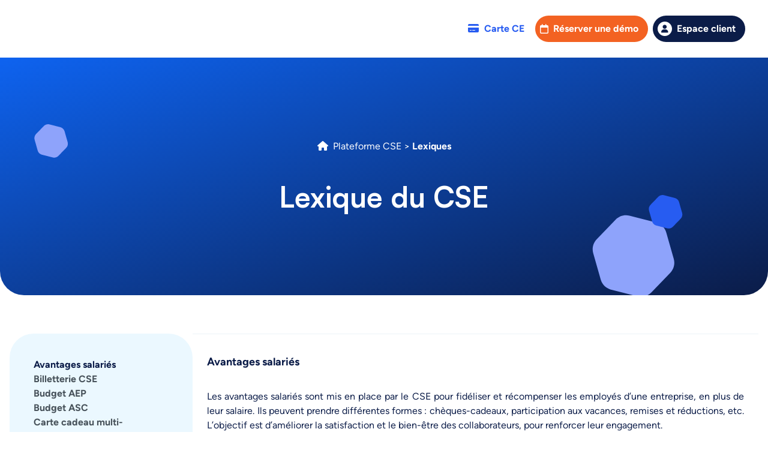

--- FILE ---
content_type: text/html; charset=UTF-8
request_url: https://club-employes.com/lexiques/
body_size: 27963
content:
<!DOCTYPE html>
<html lang="fr-FR">
<head>
	<link rel="preconnect" href="https://cache.consentframework.com/" /> 
	<link rel="preconnect" href="https://choices.consentframework.com" /> 	
    <meta charset="UTF-8">
    <meta http-equiv="X-UA-Compatible" content="IE=edge,chrome=1">
    <meta name="viewport" content="width=device-width, initial-scale=1.0">
    <!-- <script type="text/javascript" src="https://cache.consentframework.com/js/pa/30996/c/WJjOC/stub"></script>
    <script type="text/javascript" src="https://choices.consentframework.com/js/pa/30996/c/WJjOC/cmp" async></script> -->
	<script type="text/javascript"> window.dataLayer = window.dataLayer || []; window.dataLayer.push({ 'gtm.start': new Date().getTime(), event: 'gtm.js' }); </script> <script type="text/javascript" src="https://bqjiaz.club-employes.com/qpkybqxea.js" async></script>


    <meta name='robots' content='index, follow, max-image-preview:large, max-snippet:-1, max-video-preview:-1' />

	<!-- This site is optimized with the Yoast SEO plugin v26.6 - https://yoast.com/wordpress/plugins/seo/ -->
	<title>Lexique du comité social et économique (CSE)</title>
	<meta name="description" content="Retrouvez tous les termes juridiques et techniques importants dans le monde du comité social et économique" />
	<link rel="canonical" href="https://club-employes.com/lexiques/" />
	<meta property="og:locale" content="fr_FR" />
	<meta property="og:type" content="article" />
	<meta property="og:title" content="Lexique du comité social et économique (CSE)" />
	<meta property="og:description" content="Retrouvez tous les termes juridiques et techniques importants dans le monde du comité social et économique" />
	<meta property="og:url" content="https://club-employes.com/lexiques/" />
	<meta property="og:site_name" content="Club Employés" />
	<meta property="article:modified_time" content="2025-11-27T10:05:53+00:00" />
	<meta name="twitter:card" content="summary_large_image" />
	<meta name="twitter:label1" content="Durée de lecture estimée" />
	<meta name="twitter:data1" content="24 minutes" />
	<script type="application/ld+json" class="yoast-schema-graph">{"@context":"https://schema.org","@graph":[{"@type":"WebPage","@id":"https://club-employes.com/lexiques/","url":"https://club-employes.com/lexiques/","name":"Lexique du comité social et économique (CSE)","isPartOf":{"@id":"https://club-employes.com/#website"},"datePublished":"2023-05-15T19:52:15+00:00","dateModified":"2025-11-27T10:05:53+00:00","description":"Retrouvez tous les termes juridiques et techniques importants dans le monde du comité social et économique","breadcrumb":{"@id":"https://club-employes.com/lexiques/#breadcrumb"},"inLanguage":"fr-FR","potentialAction":[{"@type":"ReadAction","target":["https://club-employes.com/lexiques/"]}]},{"@type":"BreadcrumbList","@id":"https://club-employes.com/lexiques/#breadcrumb","itemListElement":[{"@type":"ListItem","position":1,"name":"Plateforme CSE","item":"https://club-employes.com/"},{"@type":"ListItem","position":2,"name":"Lexiques"}]},{"@type":"WebSite","@id":"https://club-employes.com/#website","url":"https://club-employes.com/","name":"Club Employés","description":"","publisher":{"@id":"https://club-employes.com/#organization"},"alternateName":"CE","potentialAction":[{"@type":"SearchAction","target":{"@type":"EntryPoint","urlTemplate":"https://club-employes.com/?s={search_term_string}"},"query-input":{"@type":"PropertyValueSpecification","valueRequired":true,"valueName":"search_term_string"}}],"inLanguage":"fr-FR"},{"@type":"Organization","@id":"https://club-employes.com/#organization","name":"Club Employés","url":"https://club-employes.com/","logo":{"@type":"ImageObject","inLanguage":"fr-FR","@id":"https://club-employes.com/#/schema/logo/image/","url":"https://club-employes.com/wp-content/uploads/logo-principale.svg","contentUrl":"https://club-employes.com/wp-content/uploads/logo-principale.svg","width":161,"height":63,"caption":"Club Employés"},"image":{"@id":"https://club-employes.com/#/schema/logo/image/"}}]}</script>
	<!-- / Yoast SEO plugin. -->


<link rel='preconnect' href='https://tag.analytics-helper.com' />
<link rel='preconnect' href='https://cdnjs.cloudflare.com' />
<link rel='preconnect' href='https://cdn.jsdelivr.net' />
<link rel='preconnect' href='https://unpkg.com' />
<link rel='preconnect' href='https://kit.fontawesome.com' />

<style id='wp-img-auto-sizes-contain-inline-css' type='text/css'>
img:is([sizes=auto i],[sizes^="auto," i]){contain-intrinsic-size:3000px 1500px}
/*# sourceURL=wp-img-auto-sizes-contain-inline-css */
</style>
<link data-minify="1" rel='stylesheet' id='formidable-css' href='https://club-employes.com/wp-content/cache/min/1/wp-content/plugins/formidable/css/formidableforms.css?ver=1764856644' type='text/css' media='all' />
<link rel='stylesheet' id='aos-css' href='https://club-employes.com/wp-content/themes/club-employes/pilopress/assets/aos.min.css?ver=90875f540aaf0f59fbf26307a9ebd83f' type='text/css' media='all' />
<link data-minify="1" rel='stylesheet' id='style-pilopress-css' href='https://club-employes.com/wp-content/cache/min/1/wp-content/themes/club-employes/pilopress/assets/styles.min.css?ver=1764856644' type='text/css' media='all' />
<link data-minify="1" rel='stylesheet' id='plyr-css' href='https://club-employes.com/wp-content/cache/min/1/ajax/libs/plyr/3.6.8/plyr.min.css?ver=1764856644' type='text/css' media='all' />
<link data-minify="1" rel='stylesheet' id='splide-css' href='https://club-employes.com/wp-content/cache/min/1/npm/@splidejs/splide@latest/dist/css/splide-core.min.css?ver=1764856644' type='text/css' media='all' />
<style id='rocket-lazyload-inline-css' type='text/css'>
.rll-youtube-player{position:relative;padding-bottom:56.23%;height:0;overflow:hidden;max-width:100%;}.rll-youtube-player:focus-within{outline: 2px solid currentColor;outline-offset: 5px;}.rll-youtube-player iframe{position:absolute;top:0;left:0;width:100%;height:100%;z-index:100;background:0 0}.rll-youtube-player img{bottom:0;display:block;left:0;margin:auto;max-width:100%;width:100%;position:absolute;right:0;top:0;border:none;height:auto;-webkit-transition:.4s all;-moz-transition:.4s all;transition:.4s all}.rll-youtube-player img:hover{-webkit-filter:brightness(75%)}.rll-youtube-player .play{height:100%;width:100%;left:0;top:0;position:absolute;background:url(https://club-employes.com/wp-content/plugins/wp-rocket/assets/img/youtube.png) no-repeat center;background-color: transparent !important;cursor:pointer;border:none;}
/*# sourceURL=rocket-lazyload-inline-css */
</style>
<script type="text/javascript" id="jquery-core-js-extra">window.addEventListener('DOMContentLoaded', function() {
/* <![CDATA[ */
var pipAddon = {"ajax":"https://club-employes.com/wp-admin/admin-ajax.php","theme":"https://club-employes.com/wp-content/themes/club-employes","layouts":"https://club-employes.com/wp-content/themes/club-employes/pilopress/layouts"};
//# sourceURL=jquery-core-js-extra
/* ]]> */
});</script>
<script type="text/javascript" src="https://club-employes.com/wp-includes/js/jquery/jquery.min.js?ver=3.7.1" id="jquery-core-js" data-rocket-defer defer></script>
<script type="text/javascript" src="https://club-employes.com/wp-includes/js/jquery/jquery-migrate.min.js?ver=3.4.1" id="jquery-migrate-js" data-rocket-defer defer></script>
<script type="text/javascript" src="https://tag.analytics-helper.com/ans/ga?pa=30996&amp;c=88&amp;tid=G-VL8051L6VF&amp;ver=90875f540aaf0f59fbf26307a9ebd83f" id="sirdata-js" data-rocket-defer defer></script>
<!-- Start of the LeadBooster Chatbot by Pipedrive code -->
<script>window.pipedriveLeadboosterConfig = {base: 'leadbooster-chat.pipedrive.com',companyId: 1514053,playbookUuid: 'e40472bf-1512-485a-80b5-43c39d303252',version: 2};(function () {var w = window;if (w.LeadBooster) {console.warn('LeadBooster already exists');} else {w.LeadBooster = {q: [],on: function (n, h) {this.q.push({ t: 'o', n: n, h: h });},trigger: function (n) {this.q.push({ t: 't', n: n });},};}})();</script><script data-minify="1" src="https://club-employes.com/wp-content/cache/min/1/assets/loader.js?ver=1764856644" async></script>
<!-- End of the LeadBooster Chatbot by Pipedrive Code. -->
<meta name="ti-site-data" content="[base64]" /><script>document.documentElement.className += " js";</script>
          <!-- Meta Pixel Code -->
          <script>
            !function(f,b,e,v,n,t,s){if(f.fbq)return;n=f.fbq=function(){n.callMethod?n.callMethod.apply(n,arguments):n.queue.push(arguments)};if(!f._fbq)f._fbq=n;n.push=n;n.loaded=!0;n.version='2.0';n.queue=[];t=b.createElement(e);t.async=!0;t.src=v;s=b.getElementsByTagName(e)[0];s.parentNode.insertBefore(t,s)}(window, document,'script','https://connect.facebook.net/en_US/fbevents.js');fbq('init', '744587503578332');fbq('track', 'PageView');
          </script>
          <noscript><img height="1" width="1" style="display:none"src="https://www.facebook.com/tr?id=744587503578332&ev=PageView&noscript=1"/></noscript>
          <!-- End Meta Pixel Code -->
            <link rel="icon" href="https://club-employes.com/wp-content/uploads/cropped-favicon-1-32x32.png" sizes="32x32" />
<link rel="icon" href="https://club-employes.com/wp-content/uploads/cropped-favicon-1-192x192.png" sizes="192x192" />
<link rel="apple-touch-icon" href="https://club-employes.com/wp-content/uploads/cropped-favicon-1-180x180.png" />
<meta name="msapplication-TileImage" content="https://club-employes.com/wp-content/uploads/cropped-favicon-1-270x270.png" />
		<style type="text/css" id="wp-custom-css">
			/* Changement hover boutons obfusqués */
.orange-btn.obf:hover{
	background-color:#275cf1 !important;
}

.arrow-blue-btn.obf:hover{
	background-color:#F36222 !important;
}


/* MENU
Masquer Bouton connexion & demo */
@media (min-width: 1024px){ 
	.btn-menu-hide-desktop{
		display:none !important;
		width:150px !important;
	}
}

@media (max-width: 1023px){ 
	.btn-menu-hide-mobile{
		display:none !important;
	}
}
@media (min-width:400px){
.btn-menu-hide-desktop{
		width:50%;
	}}

/* FIN MENU */

.menu-carte-ce{
color:#275cf1;
}		</style>
		<noscript><style id="rocket-lazyload-nojs-css">.rll-youtube-player, [data-lazy-src]{display:none !important;}</style></noscript>

  <script type="text/javascript">
    function setCookie(name, value, days) {
      var date = new Date();
      date.setTime(date.getTime() + (days * 24 * 60 * 60 * 1000));
      var expires = "; expires=" + date.toGMTString();
      document.cookie = name + "=" + value + expires + ";path=/";
    }

    function getParam(p) {
      var match = RegExp('[?&]' + p + '=([^&]*)').exec(window.location.search);
      return match && decodeURIComponent(match[1].replace(/\+/g, ' '));
    }
    var gclid = getParam('gclid');
    if (gclid) {
      var gclsrc = getParam('gclsrc');
      if (!gclsrc || gclsrc.indexOf('aw') !== -1) {
        setCookie('gclid', gclid, 90);
      }
    }
  </script>
<meta name="generator" content="WP Rocket 3.20.2" data-wpr-features="wpr_defer_js wpr_minify_js wpr_lazyload_images wpr_lazyload_iframes wpr_image_dimensions wpr_minify_css wpr_preload_links wpr_desktop" /></head>
<body data-rsssl=1 class="wp-singular page-template-default page page-id-965 page-parent wp-custom-logo wp-theme-club-employes">
	<!-- Google Tag Manager (noscript) -->
<noscript><iframe src="https://www.googletagmanager.com/ns.html?id=GTM-NG4SSR9M"
height="0" width="0" style="display:none;visibility:hidden"></iframe></noscript>
<!-- End Google Tag Manager (noscript) -->
<header id="menu-contained-marlin-51"    class="fixed top-0 menu-contained-marlin  w-full   py-0 md:py-0 lg:py-0 transition-all duration-300 z-40 bg-white">

    <div data-rocket-location-hash="98bd5798508d32b26f51606bc8b4ebd9" class="header-child | mx-auto relative py-5 lg:py-0 ">
        <div data-rocket-location-hash="1a68e21b195f85ef4bd3c6507022277a" class="menu-mobile | overflow-y-auto lg:overflow-y-visible lg:h-auto flex justify-between lg:justify-center items-center">

            <button
                class="burger | inline-flex items-center p-3 rounded-full ml-6 lg:hidden mr-4 bg-secondary-500 font-secondary font-bold text-white outline-none border-none cursor-pointer leading-none z-50"
                aria-label="Main Menu">
                <svg class="burger_svg | md:mr-1 mr-0" width="22" height="22" viewBox="0 0 100 100">
                    <path class="line top" d="M 20,29.000046 H 80.000231 C 80.000231,29.000046 94.498839,28.817352 94.532987,66.711331 94.543142,77.980673 90.966081,81.670246 85.259173,81.668997 79.552261,81.667751 75.000211,74.999942 75.000211,74.999942 L 25.000021,25.000058"></path>
                    <path class="line center" d="M 20,50 H 80"></path>
                    <path class="line bottom" d="M 20,70.999954 H 80.000231 C 80.000231,70.999954 94.498839,71.182648 94.532987,33.288669 94.543142,22.019327 90.966081,18.329754 85.259173,18.331003 79.552261,18.332249 75.000211,25.000058 75.000211,25.000058 L 25.000021,74.999942"></path>
                </svg>
            </button>

                            <!-- <div class="wrapper-logo | absolute top-0 left-0 h-20 flex-shrink-0 lg:relative"> -->
                <div class="wrapper-logo | md:my-2 absolute left-1/2 top-1/2 transform -translate-y-1/2 -translate-x-1/2 flex-shrink-0 h-20 z-50 lg:translate-x-0 lg:translate-y-0 lg:relative lg:left-0 lg:top-0">
                    <a class="custom_logo_wrapper" href="https://club-employes.com/">
                        <img
                            class="custom_logo | h-full object-contain w-full py-1.5 ml-3 lg:ml-4 md:pl-[20px]"
                            src="https://club-employes.com/wp-content/uploads/logo-principale.svg"
                            alt="La solution Club Employés, plateforme CSE"
                            width="1024"
                            height="400"
                            >
                    </a>

                                        <a href="https://club-employes.com/">
                        <img width="160" height="64" class="logo-transparent | hidden object-contain w-full py-1.5 ml-3 lg:ml-4 md:pl-[20px]"
                            src="https://club-employes.com/wp-content/uploads/logo-blanc.svg">
                    </a>
                    
                </div>
                                
            <nav id="main-menu" class="hidden lg:flex lg:mr-auto"><ul id="menu-menu-principal" class="flex"><li id="menu-item-6688" class="vous_etes menu-item menu-item-type-custom menu-item-object-custom menu-item-has-children group menu-item-6688 group"><span class="fake-link">Vous êtes</span>
<div id="mega-menu-projets-epinoche-52"    class="hidden lg:block mega-menu-projets-epinoche relative lg:fixed lg:top-[80px] lg:left-0 lg:right-0  w-full lg:w-screen   py-0 md:py-8 lg:py-16 | rounded-b-[50px] bg-white transition-all duration-500 lg:z-[-1] lg:shadow-xl lg:opacity-0 lg:-translate-y-[120%]"
    style=""
    >
    <div class="container | gap-7">

        
        <div class="both | justify-center items-center mx-auto">

                                            <div class="posts_wrapper | flex flex-nowrap overflow-x-auto lg:overflow-x-hidden md:grid gap-6  md:grid-cols-5">
                    
                    <div class="card-p | z-0 duration-200 transition-all min-w-fit overflow-hidden flex relative rounded-[26px] w-full hover:bg-primary-500 ">

                      <!-- CARD -->
                        <div class="post_card | overflow-hidden will-change-transform py-12 px-7 h-[389px] md:h-[436px] w-[248px] md:w-full flex items-end ">

                                                            <a class="post_card_link | duration-200 transition-all z-30 " href="https://club-employes.com/offre-cse/">
                                                                <div class="wrapper-post-thumbnail">
                                  <img width="729" height="1280" src="https://club-employes.com/wp-content/uploads/CSE-CE.webp" class="pip-image | imagify-no-webp post-thumbnail | hover:opacity-0 object-cover h-full w-full duration-300 transition-opacity will-change-transform absolute left-0 top-0" alt="Vous êtes un CSE" decoding="async" fetchpriority="high" srcset="https://club-employes.com/wp-content/uploads/CSE-CE.webp 729w, https://club-employes.com/wp-content/uploads/CSE-CE-171x300.webp 171w, https://club-employes.com/wp-content/uploads/CSE-CE-583x1024.webp 583w" sizes="(max-width: 729px) 100vw, 729px" />                                <!-- <img width="729" height="1280"
                                    class="post-thumbnail | hover:opacity-0 object-cover h-full w-full md:max-w-[248px] duration-300 transition-opacity will-change-transform absolute left-0 top-0"
                                    src="https://club-employes.com/wp-content/uploads/CSE-CE.webp"
                                    > -->
                                </div>
                                                                <!-- <div class="wrapper-image hover:text-white flex">
                                    <img width="729" height="1280"
                                        class="post-thumbnail | "
                                        src="data:image/svg+xml,%3Csvg%20xmlns='http://www.w3.org/2000/svg'%20viewBox='0%200%20729%201280'%3E%3C/svg%3E"
                                        alt="Vous êtes un CSE"
                                        data-lazy-src="https://club-employes.com/wp-content/uploads/CSE-CE.webp" ><noscript><img width="729" height="1280"
                                        class="post-thumbnail | "
                                        src="https://club-employes.com/wp-content/uploads/CSE-CE.webp"
                                        alt="Vous êtes un CSE"
                                        ></noscript>
                                </div> -->
                                
                                                                  <div class="post_title | pointer-events-none relative z-30 ">
                                      <span class="h4 ">
                                        Un CSE                                      </span>
                                  </div>
                                
                                                            </a>
                              
                        </div>

                    </div>

                    
                    <div class="card-p | z-0 duration-200 transition-all min-w-fit overflow-hidden flex relative rounded-[26px] w-full hover:bg-primary-400 ">

                      <!-- CARD -->
                        <div class="post_card | overflow-hidden will-change-transform py-12 px-7 h-[389px] md:h-[436px] w-[248px] md:w-full flex items-end ">

                                                            <a class="post_card_link | duration-200 transition-all z-30 " href="https://club-employes.com/offre-tpe-start-up-pme/">
                                                                <div class="wrapper-post-thumbnail">
                                  <img width="729" height="1280" src="https://club-employes.com/wp-content/uploads/TPE-Start-up-PME-RH.webp" class="pip-image | imagify-no-webp post-thumbnail | hover:opacity-0 object-cover h-full w-full duration-300 transition-opacity will-change-transform absolute left-0 top-0" alt="vous êtes une tpe pme" decoding="async" srcset="https://club-employes.com/wp-content/uploads/TPE-Start-up-PME-RH.webp 729w, https://club-employes.com/wp-content/uploads/TPE-Start-up-PME-RH-171x300.webp 171w, https://club-employes.com/wp-content/uploads/TPE-Start-up-PME-RH-583x1024.webp 583w" sizes="(max-width: 729px) 100vw, 729px" />                                <!-- <img width="729" height="1280"
                                    class="post-thumbnail | hover:opacity-0 object-cover h-full w-full md:max-w-[248px] duration-300 transition-opacity will-change-transform absolute left-0 top-0"
                                    src="https://club-employes.com/wp-content/uploads/TPE-Start-up-PME-RH.webp"
                                    > -->
                                </div>
                                                                <!-- <div class="wrapper-image hover:text-white flex">
                                    <img width="729" height="1280"
                                        class="post-thumbnail | "
                                        src="data:image/svg+xml,%3Csvg%20xmlns='http://www.w3.org/2000/svg'%20viewBox='0%200%20729%201280'%3E%3C/svg%3E"
                                        alt="vous êtes une tpe pme"
                                        data-lazy-src="https://club-employes.com/wp-content/uploads/TPE-Start-up-PME-RH.webp" ><noscript><img width="729" height="1280"
                                        class="post-thumbnail | "
                                        src="https://club-employes.com/wp-content/uploads/TPE-Start-up-PME-RH.webp"
                                        alt="vous êtes une tpe pme"
                                        ></noscript>
                                </div> -->
                                
                                                                  <div class="post_title | pointer-events-none relative z-30 ">
                                      <span class="h4 ">
                                        Une TPE • Start-up • PME • Service RH                                      </span>
                                  </div>
                                
                                                            </a>
                              
                        </div>

                    </div>

                    
                    <div class="card-p | z-0 duration-200 transition-all min-w-fit overflow-hidden flex relative rounded-[26px] w-full hover:bg-secondary-300 change_color">

                      <!-- CARD -->
                        <div class="post_card | overflow-hidden will-change-transform py-12 px-7 h-[389px] md:h-[436px] w-[248px] md:w-full flex items-end ">

                                                            <a class="post_card_link | duration-200 transition-all z-30 " href="https://club-employes.com/offre-grands-comptes-et-associations/">
                                                                <div class="wrapper-post-thumbnail">
                                  <img width="729" height="1280" src="https://club-employes.com/wp-content/uploads/Grand-compte-Groupement-entreprise.webp" class="pip-image | imagify-no-webp post-thumbnail | hover:opacity-0 object-cover h-full w-full duration-300 transition-opacity will-change-transform absolute left-0 top-0" alt="vous êtes un groupement d&#039;entreprises" decoding="async" srcset="https://club-employes.com/wp-content/uploads/Grand-compte-Groupement-entreprise.webp 729w, https://club-employes.com/wp-content/uploads/Grand-compte-Groupement-entreprise-171x300.webp 171w, https://club-employes.com/wp-content/uploads/Grand-compte-Groupement-entreprise-583x1024.webp 583w" sizes="(max-width: 729px) 100vw, 729px" />                                <!-- <img width="729" height="1280"
                                    class="post-thumbnail | hover:opacity-0 object-cover h-full w-full md:max-w-[248px] duration-300 transition-opacity will-change-transform absolute left-0 top-0"
                                    src="https://club-employes.com/wp-content/uploads/Grand-compte-Groupement-entreprise.webp"
                                    > -->
                                </div>
                                                                <!-- <div class="wrapper-image hover:text-white flex">
                                    <img width="729" height="1280"
                                        class="post-thumbnail | "
                                        src="data:image/svg+xml,%3Csvg%20xmlns='http://www.w3.org/2000/svg'%20viewBox='0%200%20729%201280'%3E%3C/svg%3E"
                                        alt="vous êtes un groupement d'entreprises"
                                        data-lazy-src="https://club-employes.com/wp-content/uploads/Grand-compte-Groupement-entreprise.webp" ><noscript><img width="729" height="1280"
                                        class="post-thumbnail | "
                                        src="https://club-employes.com/wp-content/uploads/Grand-compte-Groupement-entreprise.webp"
                                        alt="vous êtes un groupement d'entreprises"
                                        ></noscript>
                                </div> -->
                                
                                                                  <div class="post_title | pointer-events-none relative z-30 ">
                                      <span class="h4 ">
                                        Un grand compte • Groupement d’entreprises • Associations                                      </span>
                                  </div>
                                
                                                            </a>
                              
                        </div>

                    </div>

                    
                    <div class="card-p | z-0 duration-200 transition-all min-w-fit overflow-hidden flex relative rounded-[26px] w-full hover:bg-primary-600 ">

                      <!-- CARD -->
                        <div class="post_card | overflow-hidden will-change-transform py-12 px-7 h-[389px] md:h-[436px] w-[248px] md:w-full flex items-end ">

                                                            <a class="post_card_link | duration-200 transition-all z-30 " href="https://club-employes.com/devenir-partenaire/">
                                                                <div class="wrapper-post-thumbnail">
                                  <img width="729" height="1280" src="https://club-employes.com/wp-content/uploads/Futur-partenaire.webp" class="pip-image | imagify-no-webp post-thumbnail | hover:opacity-0 object-cover h-full w-full duration-300 transition-opacity will-change-transform absolute left-0 top-0" alt="vous êtes un futur partenaire" decoding="async" srcset="https://club-employes.com/wp-content/uploads/Futur-partenaire.webp 729w, https://club-employes.com/wp-content/uploads/Futur-partenaire-171x300.webp 171w, https://club-employes.com/wp-content/uploads/Futur-partenaire-583x1024.webp 583w" sizes="(max-width: 729px) 100vw, 729px" />                                <!-- <img width="729" height="1280"
                                    class="post-thumbnail | hover:opacity-0 object-cover h-full w-full md:max-w-[248px] duration-300 transition-opacity will-change-transform absolute left-0 top-0"
                                    src="https://club-employes.com/wp-content/uploads/Futur-partenaire.webp"
                                    > -->
                                </div>
                                                                <!-- <div class="wrapper-image hover:text-white flex">
                                    <img width="729" height="1280"
                                        class="post-thumbnail | "
                                        src="data:image/svg+xml,%3Csvg%20xmlns='http://www.w3.org/2000/svg'%20viewBox='0%200%20729%201280'%3E%3C/svg%3E"
                                        alt="vous êtes un futur partenaire"
                                        data-lazy-src="https://club-employes.com/wp-content/uploads/Futur-partenaire.webp" ><noscript><img width="729" height="1280"
                                        class="post-thumbnail | "
                                        src="https://club-employes.com/wp-content/uploads/Futur-partenaire.webp"
                                        alt="vous êtes un futur partenaire"
                                        ></noscript>
                                </div> -->
                                
                                                                  <div class="post_title | pointer-events-none relative z-30 ">
                                      <span class="h4 ">
                                        Un futur partenaire                                      </span>
                                  </div>
                                
                                                            </a>
                              
                        </div>

                    </div>

                    
                    <div class="card-p | z-0 duration-200 transition-all min-w-fit overflow-hidden flex relative rounded-[26px] w-full hover:bg-secondary-500 ">

                      <!-- CARD -->
                        <div class="post_card | overflow-hidden will-change-transform py-12 px-7 h-[389px] md:h-[436px] w-[248px] md:w-full flex items-end ">

                                                            <a class="post_card_link | duration-200 transition-all z-30 " href="https://club-employes.com/un-adherent/">
                                                                <div class="wrapper-post-thumbnail">
                                  <img width="729" height="1280" src="https://club-employes.com/wp-content/uploads/Adherent.webp" class="pip-image | imagify-no-webp post-thumbnail | hover:opacity-0 object-cover h-full w-full duration-300 transition-opacity will-change-transform absolute left-0 top-0" alt="vous êtes un adhérent" decoding="async" srcset="https://club-employes.com/wp-content/uploads/Adherent.webp 729w, https://club-employes.com/wp-content/uploads/Adherent-171x300.webp 171w, https://club-employes.com/wp-content/uploads/Adherent-583x1024.webp 583w" sizes="(max-width: 729px) 100vw, 729px" />                                <!-- <img width="729" height="1280"
                                    class="post-thumbnail | hover:opacity-0 object-cover h-full w-full md:max-w-[248px] duration-300 transition-opacity will-change-transform absolute left-0 top-0"
                                    src="https://club-employes.com/wp-content/uploads/Adherent.webp"
                                    > -->
                                </div>
                                                                <!-- <div class="wrapper-image hover:text-white flex">
                                    <img width="729" height="1280"
                                        class="post-thumbnail | "
                                        src="data:image/svg+xml,%3Csvg%20xmlns='http://www.w3.org/2000/svg'%20viewBox='0%200%20729%201280'%3E%3C/svg%3E"
                                        alt="vous êtes un adhérent"
                                        data-lazy-src="https://club-employes.com/wp-content/uploads/Adherent.webp" ><noscript><img width="729" height="1280"
                                        class="post-thumbnail | "
                                        src="https://club-employes.com/wp-content/uploads/Adherent.webp"
                                        alt="vous êtes un adhérent"
                                        ></noscript>
                                </div> -->
                                
                                                                  <div class="post_title | pointer-events-none relative z-30 ">
                                      <span class="h4 ">
                                        Un adhérent                                      </span>
                                  </div>
                                
                                                            </a>
                              
                        </div>

                    </div>

                                    </div>

            
        </div>
    </div>
</div>
</li>
<li id="menu-item-6687" class="solutions menu-item menu-item-type-custom menu-item-object-custom menu-item-has-children group menu-item-6687 group"><span class="fake-link">Nos solutions</span><section class="hidden flex-wrap rounded-b-[40px] overflow-hidden flex-col transition-all duration-500 left-0 lg:flex lg:flex-nowrap lg:top-20 justify-between lg:w-screen lg:opacity-0 lg:-translate-y-[120%] menu-dropdown-sidecard-pilotin hidden w-full transition duration-500 lg:transform lg:absolute bg-white lg:z-30 lg:shadow-xl lg:opacity-0 lg:-translate-y-[120%]">

    <span class="hidden lg:block"><i class="fa-sharp fa-solid fa-xmark text-black absolute scale-150 top-4 right-12" data-close-btn></i></span>

    <div class="columns | lg:pb-4 md:p-4 lg:p-4 lg:divide lg:divide-x flex justify-center flex-col 2xl:gap-16 lg:flex-row">

      <!-- first -->
      <div class="first | flex flex-col items-baseline w-full">
          <div class="submenu_title md:pb-[10px]">
                            <p><span class="p-bold text-primary-400">PLATEFORME AVANTAGES</span></p>
                        </div>

          <div class="main_wrapper flex gap-x-4">
                                <div class="wrapper_left | flex flex-col w-full">
                                                <div
                              class="inner_left | group rounded-[10px] hover:bg-gray-100 font-secondary text-primary justify-end inline-block items-center relative inline-flex transition-colors duration-200 items-center w-full pb-4 lg:pb-5 lg:pl-5 lg:p-5 hover:bg-primary-100 rounded-[10px]"
                              data-index="1">

                                                                <a
                                      class="inner_left_link | gap-6 md:gap-[32px] flex items-center w-full h-full z-50"
                                      href="https://club-employes.com/billetterie-cse/"
                                      target="">
                              
                                                                    <i class="inner_left_icon | fa-fw fa-lg flex-shrink-0 duration-300 transition-all inline-block z-30 fa-classic fa-solid fa-ticket"></i>
                                        
                            <div class="title_description | gap-1 flex flex-col">
                                Billetterie CSE<p><span class="p-regular">Découvrez notre billetterie CSE, une offre exceptionnelle pour tous les salariés !</span></p>
                            </div>

                                                          </a>
                              
                          </div>

                                                  <div
                              class="inner_left | group rounded-[10px] hover:bg-gray-100 font-secondary text-primary justify-end inline-block items-center relative inline-flex transition-colors duration-200 items-center w-full pb-4 lg:pb-5 lg:pl-5 lg:p-5 hover:bg-primary-100 rounded-[10px]"
                              data-index="2">

                                                                <a
                                      class="inner_left_link | gap-6 md:gap-[32px] flex items-center w-full h-full z-50"
                                      href="https://club-employes.com/boutique-en-ligne/"
                                      target="">
                              
                                                                    <i class="inner_left_icon | fa-fw fa-lg flex-shrink-0 duration-300 transition-all inline-block z-30 fa-classic fa-solid fa-shop"></i>
                                        
                            <div class="title_description | gap-1 flex flex-col">
                                Boutique en ligne<p><span class="p-regular">Explorez notre boutique d&rsquo;offres CSE en ligne, une expérience shopping unique pour tous</span></p>
                            </div>

                                                          </a>
                              
                          </div>

                                                  <div
                              class="inner_left | group rounded-[10px] hover:bg-gray-100 font-secondary text-primary justify-end inline-block items-center relative inline-flex transition-colors duration-200 items-center w-full pb-4 lg:pb-5 lg:pl-5 lg:p-5 hover:bg-primary-100 rounded-[10px]"
                              data-index="3">

                                                                <a
                                      class="inner_left_link | gap-6 md:gap-[32px] flex items-center w-full h-full z-50"
                                      href="https://club-employes.com/plateforme-voyage/"
                                      target="">
                              
                                                                    <i class="inner_left_icon | fa-fw fa-lg flex-shrink-0 duration-300 transition-all inline-block z-30 fa-classic fa-solid fa-plane"></i>
                                        
                            <div class="title_description | gap-1 flex flex-col">
                                Plateforme voyage<p><span class="p-regular">Explorez notre plateforme voyage CSE, votre porte d&rsquo;entrée vers l&rsquo;aventure.</span></p>
                            </div>

                                                          </a>
                              
                          </div>

                                          </div>
              
                        </div>
      </div>

      <!-- second -->
      <div class="second | xl:pl-16 md:pl-8 flex flex-col items-baseline w-full">
          <div class="submenu_title md:pb-[10px]">
              <p><span class="p-bold text-primary-400">GESTION</span></p>
          </div>

          <div class="main_wrapper flex gap-x-4">
                                <div class="wrapper_left w-full">
                                                <div
                              class="inner_left | group rounded-[10px] hover:bg-gray-100 font-secondary text-primary justify-end inline-block items-center relative inline-flex transition-colors duration-200 items-center w-full pb-4 lg:pb-5 lg:pl-5 lg:p-5 hover:bg-primary-100 rounded-[10px]"
                              data-index="1">

                                                                <a
                                      class="inner_left_link | gap-6 md:gap-[32px] flex items-center w-full h-full z-50"
                                      href="https://club-employes.com/cheque-et-carte-cadeaux-entreprise/"
                                      target="">
                              
                                                                    <i class="inner_left_icon | fa-fw fa-lg flex-shrink-0 duration-300 transition-all inline-block z-30 fa-classic fa-solid fa-gift"></i>
                                        
                            <div class="title_description | gap-1 flex flex-col">
                                Cartes cadeaux CSE<p><span class="p-regular">Découvrez nos chèques et cartes cadeaux CSE, pour gâter vos collaborateurs</span></p>
                            </div>

                                                          </a>
                              
                          </div>

                                                  <div
                              class="inner_left | group rounded-[10px] hover:bg-gray-100 font-secondary text-primary justify-end inline-block items-center relative inline-flex transition-colors duration-200 items-center w-full pb-4 lg:pb-5 lg:pl-5 lg:p-5 hover:bg-primary-100 rounded-[10px]"
                              data-index="2">

                                                                <a
                                      class="inner_left_link | gap-6 md:gap-[32px] flex items-center w-full h-full z-50"
                                      href="https://club-employes.com/subventions/"
                                      target="">
                              
                                                                    <i class="inner_left_icon | fa-fw fa-lg flex-shrink-0 duration-300 transition-all inline-block z-30 fa-classic fa-solid fa-money-check-dollar"></i>
                                        
                            <div class="title_description | gap-1 flex flex-col">
                                Subventions<p><span class="p-regular">Optimisez la gestion des subventions en ligne employeur</span></p>
                            </div>

                                                          </a>
                              
                          </div>

                                                  <div
                              class="inner_left | group rounded-[10px] hover:bg-gray-100 font-secondary text-primary justify-end inline-block items-center relative inline-flex transition-colors duration-200 items-center w-full pb-4 lg:pb-5 lg:pl-5 lg:p-5 hover:bg-primary-100 rounded-[10px]"
                              data-index="3">

                                                                <a
                                      class="inner_left_link | gap-6 md:gap-[32px] flex items-center w-full h-full z-50"
                                      href="https://club-employes.com/remboursement-sur-facture/"
                                      target="">
                              
                                                                    <i class="inner_left_icon | fa-fw fa-lg flex-shrink-0 duration-300 transition-all inline-block z-30 fa-classic fa-solid fa-receipt"></i>
                                        
                            <div class="title_description | gap-1 flex flex-col">
                                Remboursement sur facture<p><span class="p-regular">Gérez vos remboursements sur facture en toute simplicité</span></p>
                            </div>

                                                          </a>
                              
                          </div>

                                          </div>
              
                        </div>
      </div>

          <!-- third -->
      <div class="third | xl:pl-16 md:pl-8 flex flex-col items-baseline w-full">
          <div class="submenu_title md:pb-[10px]">
              <p><span class="p-bold text-primary-400">COMMUNICATION</span></p>
          </div>

          <div class="main_wrapper flex gap-x-4">
                                <div class="wrapper_left w-full">
                                                <div
                              class="inner_left | group rounded-[10px] hover:bg-gray-100 font-secondary text-primary justify-end inline-block items-center relative inline-flex transition-colors duration-200 items-center w-full pb-4 lg:pb-5 lg:pl-5 lg:p-5 hover:bg-primary-100 rounded-[10px]"
                              data-index="1">

                                                                <a
                                      class="inner_left_link | gap-6 md:gap-[32px] flex items-center w-full h-full z-50"
                                      href="https://club-employes.com/site-internet-espace-de-communication/"
                                      target="">
                              
                                                                    <i class="inner_left_icon | fa-fw fa-lg flex-shrink-0 duration-300 transition-all inline-block z-30 fa-classic fa-solid fa-laptop"></i>
                                        
                            <div class="title_description | gap-1 flex flex-col">
                                Site internet / espace de communication<p><span class="p-regular">Renforcez la communication entre le CSE et les employés grâce à notre solution simple et centralisée</span></p>
                            </div>

                                                          </a>
                              
                          </div>

                                                  <div
                              class="inner_left | group rounded-[10px] hover:bg-gray-100 font-secondary text-primary justify-end inline-block items-center relative inline-flex transition-colors duration-200 items-center w-full pb-4 lg:pb-5 lg:pl-5 lg:p-5 hover:bg-primary-100 rounded-[10px]"
                              data-index="2">

                                                                <a
                                      class="inner_left_link | gap-6 md:gap-[32px] flex items-center w-full h-full z-50"
                                      href="https://club-employes.com/animation-et-fidelisation/"
                                      target="">
                              
                                                                    <i class="inner_left_icon | fa-fw fa-lg flex-shrink-0 duration-300 transition-all inline-block z-30 fa-classic fa-solid fa-users"></i>
                                        
                            <div class="title_description | gap-1 flex flex-col">
                                Animation et fidélisation<p><span class="p-regular">Boostez vos avantages salariés grâce à nos actions d&rsquo;animation et de fidélisation toute l&rsquo;année</span></p>
                            </div>

                                                          </a>
                              
                          </div>

                                                  <div
                              class="inner_left | group rounded-[10px] hover:bg-gray-100 font-secondary text-primary justify-end inline-block items-center relative inline-flex transition-colors duration-200 items-center w-full pb-4 lg:pb-5 lg:pl-5 lg:p-5 hover:bg-primary-100 rounded-[10px]"
                              data-index="3">

                                                                <a
                                      class="inner_left_link | gap-6 md:gap-[32px] flex items-center w-full h-full z-50"
                                      href="https://club-employes.com/accompagnement-dedie-et-personnalise/"
                                      target="">
                              
                                                                    <i class="inner_left_icon | fa-fw fa-lg flex-shrink-0 duration-300 transition-all inline-block z-30 fa-classic fa-solid fa-comments-question-check"></i>
                                        
                            <div class="title_description | gap-1 flex flex-col">
                                Accompagnement dédié et personnalisé<p><span class="p-regular">Bénéficiez d&rsquo;un accompagnement personnalisé chez Club Employés pour une collaboration sur mesure</span></p>
                            </div>

                                                          </a>
                              
                          </div>

                                          </div>
              
                        </div>
      </div>

    </div>

        <div class="blue_cols | md:divide-y-none md:rounded-b-[40px] flex flex-wrap lg:flex-nowrap bg-primary-500 divide divide-y md:divide-y-none md:divide-x divide-white">
        
        <div class="blue_col | md:h-[198px] p-6 h-[11rem] overflow-hidden hover:bg-primary-400 w-full relative justify-center items-center text-white  transition-all duration-300">
          <div class="content |">
            <a class="link | z-[2] group md:p-16" href="https://club-employes.com/simulateur/">
              <p><span class="h4 font-primary text-white">Simulateur d’économies</span></p>
<p><span class="h6 text-white">Simulez les économies que vous pouvez réaliser avec notre plateforme CSE !</span></p>
            </a>
          </div>
        </div>

        
        <div class="blue_col | md:h-[198px] p-6 h-[11rem] overflow-hidden hover:bg-primary-400 w-full relative justify-center items-center text-white  transition-all duration-300">
          <div class="content |">
            <a class="link | z-[2] group md:p-16" href="https://club-employes.com/faq/">
              <p><span class="h4 font-primary text-white">FAQ</span></p>
<p><span class="h6 text-white">Une question ? Consultez notre foire aux questions<br />
!</span></p>
            </a>
          </div>
        </div>

            </div>
    

    </section>
    </li>
<li id="menu-item-3826" class="services menu-item menu-item-type-custom menu-item-object-custom menu-item-has-children group menu-item-3826 group"><span class="fake-link">Nos services</span><section class="hidden flex-wrap rounded-b-[40px] overflow-hidden flex-col transition-all duration-500 left-0 lg:flex lg:flex-nowrap lg:top-20 justify-between lg:w-screen lg:opacity-0 lg:-translate-y-[120%] menu-dropdown-sidecard-pilotin hidden w-full transition duration-500 lg:transform lg:absolute bg-white lg:z-30 lg:shadow-xl lg:opacity-0 lg:-translate-y-[120%]">

    <span class="hidden lg:block"><i class="fa-sharp fa-solid fa-xmark text-black absolute scale-150 top-4 right-12" data-close-btn></i></span>

    <div class="columns | lg:pb-4 md:p-4 lg:p-4 lg:divide lg:divide-x flex justify-center flex-col 2xl:gap-16 lg:flex-row">

      <!-- first -->
      <div class="first | flex flex-col items-baseline w-full">
          <div class="submenu_title md:pb-[10px]">
                            <p><span class="p-bold text-primary-400">PRESTATIONS CSE</span></p>
                        </div>

          <div class="main_wrapper flex gap-x-4">
                                <div class="wrapper_left | flex flex-col w-full">
                                                <div
                              class="inner_left | group rounded-[10px] hover:bg-gray-100 font-secondary text-primary justify-end inline-block items-center relative inline-flex transition-colors duration-200 items-center w-full pb-4 lg:pb-5 lg:pl-5 lg:p-5 hover:bg-primary-100 rounded-[10px]"
                              data-index="1">

                                                                <a
                                      class="inner_left_link | gap-6 md:gap-[32px] flex items-center w-full h-full z-50"
                                      href="https://club-employes.com/voyage-groupe/"
                                      target="">
                              
                                                                    <i class="inner_left_icon | fa-fw fa-lg flex-shrink-0 duration-300 transition-all inline-block z-30 fa-classic fa-solid fa-plane"></i>
                                        
                            <div class="title_description | gap-1 flex flex-col">
                                Voyages de groupe<p><span class="p-regular">Organisez des voyages de groupe sur mesure pour vos collaborateurs</span></p>
                            </div>

                                                          </a>
                              
                          </div>

                                                  <div
                              class="inner_left | group rounded-[10px] hover:bg-gray-100 font-secondary text-primary justify-end inline-block items-center relative inline-flex transition-colors duration-200 items-center w-full pb-4 lg:pb-5 lg:pl-5 lg:p-5 hover:bg-primary-100 rounded-[10px]"
                              data-index="2">

                                                                <a
                                      class="inner_left_link | gap-6 md:gap-[32px] flex items-center w-full h-full z-50"
                                      href="https://club-employes.com/evenement-entreprise/"
                                      target="">
                              
                                                                    <i class="inner_left_icon | fa-fw fa-lg flex-shrink-0 duration-300 transition-all inline-block z-30 fa-classic fa-solid fa-party-horn"></i>
                                        
                            <div class="title_description | gap-1 flex flex-col">
                                Événements d’entreprise<p><span class="p-regular">Planifiez et organisez vos événements d&rsquo;entreprise avec expertise</span></p>
                            </div>

                                                          </a>
                              
                          </div>

                                                  <div
                              class="inner_left | group rounded-[10px] hover:bg-gray-100 font-secondary text-primary justify-end inline-block items-center relative inline-flex transition-colors duration-200 items-center w-full pb-4 lg:pb-5 lg:pl-5 lg:p-5 hover:bg-primary-100 rounded-[10px]"
                              data-index="3">

                                                                <a
                                      class="inner_left_link | gap-6 md:gap-[32px] flex items-center w-full h-full z-50"
                                      href="https://club-employes.com/goodies-et-cadeaux-cse/"
                                      target="">
                              
                                                                    <i class="inner_left_icon | fa-fw fa-lg flex-shrink-0 duration-300 transition-all inline-block z-30 fa-classic fa-solid fa-gift"></i>
                                        
                            <div class="title_description | gap-1 flex flex-col">
                                Goodies et cadeaux CSE<p><span class="p-regular">Offrez des goodies et cadeaux d&rsquo;entreprise mémorables</span></p>
                            </div>

                                                          </a>
                              
                          </div>

                                          </div>
              
                        </div>
      </div>

      <!-- second -->
      <div class="second | xl:pl-16 md:pl-8 flex flex-col items-baseline w-full">
          <div class="submenu_title md:pb-[10px]">
              <p><span class="text-primary-400 p-bold">ACCOMPAGNEMENT CSE</span></p>
          </div>

          <div class="main_wrapper flex gap-x-4">
                                <div class="wrapper_left w-full">
                                                <div
                              class="inner_left | group rounded-[10px] hover:bg-gray-100 font-secondary text-primary justify-end inline-block items-center relative inline-flex transition-colors duration-200 items-center w-full pb-4 lg:pb-5 lg:pl-5 lg:p-5 hover:bg-primary-100 rounded-[10px]"
                              data-index="1">

                                                                <a
                                      class="inner_left_link | gap-6 md:gap-[32px] flex items-center w-full h-full z-50"
                                      href="https://club-employes.com/formation-cse/"
                                      target="">
                              
                                                                    <i class="inner_left_icon | fa-fw fa-lg flex-shrink-0 duration-300 transition-all inline-block z-30 fa-classic fa-solid fa-chalkboard-user"></i>
                                        
                            <div class="title_description | gap-1 flex flex-col">
                                Formation CSE<p><span class="p-regular">Optez pour une formation CSE de qualité et sur mesure</span></p>
                            </div>

                                                          </a>
                              
                          </div>

                                                  <div
                              class="inner_left | group rounded-[10px] hover:bg-gray-100 font-secondary text-primary justify-end inline-block items-center relative inline-flex transition-colors duration-200 items-center w-full pb-4 lg:pb-5 lg:pl-5 lg:p-5 hover:bg-primary-100 rounded-[10px]"
                              data-index="2">

                                                                <a
                                      class="inner_left_link | gap-6 md:gap-[32px] flex items-center w-full h-full z-50"
                                      href="https://club-employes.com/assistance-juridique-cse/"
                                      target="">
                              
                                                                    <i class="inner_left_icon | fa-fw fa-lg flex-shrink-0 duration-300 transition-all inline-block z-30 fa-classic fa-regular fa-scale-balanced"></i>
                                        
                            <div class="title_description | gap-1 flex flex-col">
                                Assistance juridique CSE<p><span class="p-regular">Bénéficiez d&rsquo;une assistance juridique dédiée à votre CSE</span></p>
                            </div>

                                                          </a>
                              
                          </div>

                                                  <div
                              class="inner_left | group rounded-[10px] hover:bg-gray-100 font-secondary text-primary justify-end inline-block items-center relative inline-flex transition-colors duration-200 items-center w-full pb-4 lg:pb-5 lg:pl-5 lg:p-5 hover:bg-primary-100 rounded-[10px]"
                              data-index="3">

                                                                <a
                                      class="inner_left_link | gap-6 md:gap-[32px] flex items-center w-full h-full z-50"
                                      href="https://club-employes.com/comptabilite-comite-d-entreprise/"
                                      target="">
                              
                                                                    <i class="inner_left_icon | fa-fw fa-lg flex-shrink-0 duration-300 transition-all inline-block z-30 fa-classic fa-solid fa-robot"></i>
                                        
                            <div class="title_description | gap-1 flex flex-col">
                                Accompagnement et logiciel comptable<p><span class="p-regular">Facilitez la gestion comptable de votre CSE grâce à notre logiciel spécialisé et l&rsquo;accompagnement d&rsquo;un expert comptable dédié</span></p>
                            </div>

                                                          </a>
                              
                          </div>

                                          </div>
              
                        </div>
      </div>

          <!-- third -->
      <div class="third | xl:pl-16 md:pl-8 flex flex-col items-baseline w-full">
          <div class="submenu_title md:pb-[10px]">
              <p><span class="text-primary-400 p-bold">CARTE CLUB EMPLOYES</span></p>
          </div>

          <div class="main_wrapper flex gap-x-4">
                                <div class="wrapper_left w-full">
                                                <div
                              class="inner_left | group rounded-[10px] hover:bg-gray-100 font-secondary text-primary justify-end inline-block items-center relative inline-flex transition-colors duration-200 items-center w-full pb-4 lg:pb-5 lg:pl-5 lg:p-5 hover:bg-primary-100 rounded-[10px]"
                              data-index="1">

                                                                <a
                                      class="inner_left_link | gap-6 md:gap-[32px] flex items-center w-full h-full z-50"
                                      href="https://club-employes.com/carte-club-employes/"
                                      target="">
                              
                                                                    <i class="inner_left_icon | fa-fw fa-lg flex-shrink-0 duration-300 transition-all inline-block z-30 fa-classic fa-solid fa-credit-card-front"></i>
                                        
                            <div class="title_description | gap-1 flex flex-col">
                                Carte avantages salariés<p><span class="p-regular">La carte tout-en-un pour centraliser vos avantages salariés.</span></p>
                            </div>

                                                          </a>
                              
                          </div>

                                                  <div
                              class="inner_left | group rounded-[10px] hover:bg-gray-100 font-secondary text-primary justify-end inline-block items-center relative inline-flex transition-colors duration-200 items-center w-full pb-4 lg:pb-5 lg:pl-5 lg:p-5 hover:bg-primary-100 rounded-[10px]"
                              data-index="2">

                                                                <a
                                      class="inner_left_link | gap-6 md:gap-[32px] flex items-center w-full h-full z-50"
                                      href="https://club-employes.com/carte-cadeau-culture/"
                                      target="">
                              
                                                                    <i class="inner_left_icon | fa-fw fa-lg flex-shrink-0 duration-300 transition-all inline-block z-30 fa-classic fa-solid fa-gift-card"></i>
                                        
                            <div class="title_description | gap-1 flex flex-col">
                                Carte cadeau culture<p><span class="p-regular">La carte culture pour profiter de tous vos loisirs.</span></p>
                            </div>

                                                          </a>
                              
                          </div>

                                                  <div
                              class="inner_left | group rounded-[10px] hover:bg-gray-100 font-secondary text-primary justify-end inline-block items-center relative inline-flex transition-colors duration-200 items-center w-full pb-4 lg:pb-5 lg:pl-5 lg:p-5 hover:bg-primary-100 rounded-[10px]"
                              data-index="3">

                                                                <a
                                      class="inner_left_link | gap-6 md:gap-[32px] flex items-center w-full h-full z-50"
                                      href="https://club-employes.com/carte-vacances-cse/"
                                      target="">
                              
                                                                    <i class="inner_left_icon | fa-fw fa-lg flex-shrink-0 duration-300 transition-all inline-block z-30 fa-classic fa-solid fa-umbrella-beach"></i>
                                        
                            <div class="title_description | gap-1 flex flex-col">
                                Carte vacances CSE<p><span class="p-regular">La carte vacances idéale pour tous vos séjours.</span></p>
                            </div>

                                                          </a>
                              
                          </div>

                                          </div>
              
                        </div>
      </div>

    </div>

    

    </section>
    </li>
<li id="menu-item-1327" class="we_are menu-item menu-item-type-custom menu-item-object-custom menu-item-has-children group menu-item-1327 group"><span class="fake-link">Qui sommes-nous</span><section class="hidden w-full transition-all duration-500 rounded-b-[40px] overflow-hidden left-0 lg:flex lg:absolute lg:top-20 lg:w-screen lg:opacity-0 lg:-translate-y-[120%] menu-dropdown-ressources-carpe ">
    <div class="columns | w-full lg:w-1/2 bg-white lg:divide lg:divide-x md:p-12 flex md:gap-16 lg:p-16 justify-center ">

      <!-- white col -->
      <div class="first | flex flex-col items-baseline w-full">
          <div class="submenu_title md:pb-[10px]">
              <p><span class="p-bold text-primary-400">QUI SOMMES-NOUS</span></p>
          </div>

          <div class="main_wrapper flex gap-x-4">
                                <div class="wrapper_left | flex flex-col">
                                                <div
                              class="inner_left | group rounded-[10px] hover:bg-gray-100 font-secondary text-primary inline-block items-center relative inline-flex transition-colors duration-200 items-center w-full pb-4 lg:pb-5 lg:pl-5 lg:p-5 hover:bg-primary-100 rounded-[10px]"
                              data-index="1">

                                                                <a
                                      class="inner_left_link | gap-6 md:gap-[32px] flex items-center w-full h-full z-50"
                                      href="https://club-employes.com/a-propos/"
                                      target="">
                              
                                                                    <i class="inner_left_icon | fa-fw fa-lg flex-shrink-0 duration-300 transition-all inline-block pr-2 z-30 fa-classic fa-solid fa-file"></i>
                                        
                            <div class="title_description | gap-1 flex flex-col">
                                À propos                                <div class="font-normal"><p><span class="p-regular">Découvrez notre histoire et notre engagement pour améliorer qualité de vie au travail</span></p>
</div>
                            </div>

                                                          </a>
                              
                          </div>

                                                  <div
                              class="inner_left | group rounded-[10px] hover:bg-gray-100 font-secondary text-primary inline-block items-center relative inline-flex transition-colors duration-200 items-center w-full pb-4 lg:pb-5 lg:pl-5 lg:p-5 hover:bg-primary-100 rounded-[10px]"
                              data-index="2">

                                                                <a
                                      class="inner_left_link | gap-6 md:gap-[32px] flex items-center w-full h-full z-50"
                                      href="https://club-employes.com/nos-partenaires/"
                                      target="">
                              
                                                                    <i class="inner_left_icon | fa-fw fa-lg flex-shrink-0 duration-300 transition-all inline-block pr-2 z-30 fa-classic fa-solid fa-handshake"></i>
                                        
                            <div class="title_description | gap-1 flex flex-col">
                                Partenaires                                <div class="font-normal"><p><span class="p-regular">L&rsquo;engagement de nos précieux partenaires enrichit notre offre CSE</span></p>
</div>
                            </div>

                                                          </a>
                              
                          </div>

                                                  <div
                              class="inner_left | group rounded-[10px] hover:bg-gray-100 font-secondary text-primary inline-block items-center relative inline-flex transition-colors duration-200 items-center w-full pb-4 lg:pb-5 lg:pl-5 lg:p-5 hover:bg-primary-100 rounded-[10px]"
                              data-index="3">

                                                                <a
                                      class="inner_left_link | gap-6 md:gap-[32px] flex items-center w-full h-full z-50"
                                      href="https://club-employes.com/temoignages-clients/"
                                      target="">
                              
                                                                    <i class="inner_left_icon | fa-fw fa-lg flex-shrink-0 duration-300 transition-all inline-block pr-2 z-30 fa-classic fa-solid fa-quote-left"></i>
                                        
                            <div class="title_description | gap-1 flex flex-col">
                                Témoignages clients                                <div class="font-normal"><p>Découvrez les avis et témoignages de nos clients satisfaits</p>
</div>
                            </div>

                                                          </a>
                              
                          </div>

                                                  <div
                              class="inner_left | group rounded-[10px] hover:bg-gray-100 font-secondary text-primary inline-block items-center relative inline-flex transition-colors duration-200 items-center w-full pb-4 lg:pb-5 lg:pl-5 lg:p-5 hover:bg-primary-100 rounded-[10px]"
                              data-index="4">

                                                                <a
                                      class="inner_left_link | gap-6 md:gap-[32px] flex items-center w-full h-full z-50"
                                      href="https://club-employes.com/ils-parlent-de-nous/"
                                      target="">
                              
                                                                    <i class="inner_left_icon | fa-fw fa-lg flex-shrink-0 duration-300 transition-all inline-block pr-2 z-30 fa-classic fa-solid fa-microphone"></i>
                                        
                            <div class="title_description | gap-1 flex flex-col">
                                Ils parlent de nous                                <div class="font-normal"><p><span class="p-regular">Retrouvez toutes les références à Club Employés dans les médias</span></p>
</div>
                            </div>

                                                          </a>
                              
                          </div>

                                          </div>
              
                        </div>
      </div>

    </div>

     <!-- blue col -->
          <div class="blue_cols | h-auto md:divide-y-none w-full lg:w-1/2 flex flex-col bg-primary-500 divide divide-y divide-white">
        
          <div class="blue_col | md:h-full p-6 overflow-hidden h-[11rem] w-full relative text-white hover:bg-primary-400 transition-all duration-300">
            <div class="content |">
              <a class="link | z-[2] p-6 group inset-0 absolute md:p-16" href="https://club-employes.com/nous-rejoindre/">
                <p><span class="h4 font-primary text-white">On recrute !</span><br />
<span class="h6 font-secondary text-white">Rejoignez-nous</span></p>
              </a>
            </div>
          </div>

        
          <div class="blue_col | md:h-full p-6 overflow-hidden h-[11rem] w-full relative text-white hover:bg-primary-400 transition-all duration-300">
            <div class="content |">
              <a class="link | z-[2] p-6 group inset-0 absolute md:p-16" href="https://club-employes.com/nos-locaux/">
                <p><span class="h4 font-primary text-white">Nos locaux</span><br />
<span class="h6 font-secondary text-white">Retrouvez-nous</span></p>
              </a>
            </div>
          </div>

              </div>
    
    </section>
    </li>
<li id="menu-item-6689" class="ressources menu-item menu-item-type-custom menu-item-object-custom menu-item-has-children group menu-item-6689 group"><span class="fake-link">Ressources</span><section class="hidden w-full transition-all duration-500 rounded-b-[40px] overflow-hidden left-0 lg:flex lg:absolute lg:top-20 lg:w-screen lg:opacity-0 lg:-translate-y-[120%] menu-dropdown-ressources-carpe ">
    <div class="columns | w-full lg:w-1/2 bg-white lg:divide lg:divide-x md:p-12 flex md:gap-16 lg:p-16 justify-center ">

      <!-- white col -->
      <div class="first | flex flex-col items-baseline w-full">
          <div class="submenu_title md:pb-[10px]">
                        </div>

          <div class="main_wrapper flex gap-x-4">
                                <div class="wrapper_left | flex flex-col">
                                                <div
                              class="inner_left | group rounded-[10px] hover:bg-gray-100 font-secondary text-primary inline-block items-center relative inline-flex transition-colors duration-200 items-center w-full pb-4 lg:pb-5 lg:pl-5 lg:p-5 hover:bg-primary-100 rounded-[10px]"
                              data-index="1">

                                                                <a
                                      class="inner_left_link | gap-6 md:gap-[32px] flex items-center w-full h-full z-50"
                                      href="https://club-employes.com/actualites/"
                                      target="">
                              
                                                                    <i class="inner_left_icon | fa-fw fa-lg flex-shrink-0 duration-300 transition-all inline-block pr-2 z-30 fa-classic fa-regular fa-newspaper"></i>
                                        
                            <div class="title_description | gap-1 flex flex-col">
                                Blog                                <div class="font-normal"><p><span class="p-regular">Des nouvelles fraîches toutes les semaines à portée de main</span></p>
</div>
                            </div>

                                                          </a>
                              
                          </div>

                                                  <div
                              class="inner_left | group rounded-[10px] hover:bg-gray-100 font-secondary text-primary inline-block items-center relative inline-flex transition-colors duration-200 items-center w-full pb-4 lg:pb-5 lg:pl-5 lg:p-5 hover:bg-primary-100 rounded-[10px]"
                              data-index="2">

                                                                <a
                                      class="inner_left_link | gap-6 md:gap-[32px] flex items-center w-full h-full z-50"
                                      href="https://club-employes.com/lexiques/"
                                      target="">
                              
                                                                    <i class="inner_left_icon | fa-fw fa-lg flex-shrink-0 duration-300 transition-all inline-block pr-2 z-30 fa-classic fa-solid fa-book-open"></i>
                                        
                            <div class="title_description | gap-1 flex flex-col">
                                Lexiques CSE                                <div class="font-normal"><p><span class="p-regular">Consultez notre lexique CSE pour une compréhension approfondie</span></p>
</div>
                            </div>

                                                          </a>
                              
                          </div>

                                                  <div
                              class="inner_left | group rounded-[10px] hover:bg-gray-100 font-secondary text-primary inline-block items-center relative inline-flex transition-colors duration-200 items-center w-full pb-4 lg:pb-5 lg:pl-5 lg:p-5 hover:bg-primary-100 rounded-[10px]"
                              data-index="3">

                                                                <a
                                      class="inner_left_link | gap-6 md:gap-[32px] flex items-center w-full h-full z-50"
                                      href="https://club-employes.com/category/etude-de-cas/"
                                      target="">
                              
                                                                    <i class="inner_left_icon | fa-fw fa-lg flex-shrink-0 duration-300 transition-all inline-block pr-2 z-30 fa-classic fa-solid fa-magnifying-glass"></i>
                                        
                            <div class="title_description | gap-1 flex flex-col">
                                Étude de cas                                <div class="font-normal"><p><span class="p-regular">Découvrez nos études de cas et les succès de nos clients</span></p>
</div>
                            </div>

                                                          </a>
                              
                          </div>

                                          </div>
              
                        </div>
      </div>

    </div>

     <!-- blue col -->
          <div class="blue_cols | h-auto md:divide-y-none w-full lg:w-1/2 flex flex-col bg-primary-500 divide divide-y divide-white">
        
          <div class="blue_col | md:h-full p-6 overflow-hidden h-[11rem] w-full relative text-white hover:bg-primary-400 transition-all duration-300">
            <div class="content |">
              <a class="link | z-[2] p-6 group inset-0 absolute md:p-16" href="https://club-employes.com/actualites/livre-blanc-le-cse-et-les-asc/">
                <p><span class="h4">Notre livre blanc</span></p>
<p><span class="h6">Découvrez comment le CSE et les ASC dynamisent l’entreprise.</span></p>
              </a>
            </div>
          </div>

        
          <div class="blue_col | md:h-full p-6 overflow-hidden h-[11rem] w-full relative text-white hover:bg-primary-400 transition-all duration-300">
            <div class="content |">
              <a class="link | z-[2] p-6 group inset-0 absolute md:p-16" href="https://club-employes.com/faq/">
                <p><span class="h4 font-primary text-white">FAQ</span><br />
<span class="h6 text-white">Toutes vos questions au sujet des CSE !</span></p>
              </a>
            </div>
          </div>

              </div>
    
    </section>
    </li>
<li id="menu-item-13543" class="menu-carte-ce menu-item menu-item-type-custom menu-item-object-custom menu-item-13543"><a href="https://club-employes.com/carte-club-employes/"><i class="fa-fw text-current mr-2 fa-classic fa-solid fa-credit-card" aria-hidden="true"></i>Carte CE</a></li>
<li id="menu-item-11645" class="blue-btn-menu btn-menu-hide-desktop menu-item menu-item-type-custom menu-item-object-custom menu-item-11645"><a data-obflink-url="aHR0cHM6Ly9hcHAuY2x1Yi1lbXBsb3llcy5jb20vbG9naW4=" tabindex="0"><i class="fa-fw text-transparent mr-2 fa-classic fa-regular fa-user" aria-hidden="true"></i>Espace client</a></li>
<li id="menu-item-11646" class="orange-btn-menu btn-menu-hide-desktop menu-item menu-item-type-post_type menu-item-object-page menu-item-11646"><a data-obflink-url="aHR0cHM6Ly9jbHViLWVtcGxveWVzLmNvbS9yZXNlcnZlci11bmUtZGVtby8=" tabindex="0"><i class="fa-fw text-transparent mr-2 fa-classic fa-regular fa-calendar" aria-hidden="true"></i>Réserver une démo</a></li>
</ul></nav>
            <nav id="secondary-menu" class="hidden lg:flex"><ul id="menu-menu-secondaire" class="flex flex-col lg:flex-row lg:items-center"><li id="menu-item-2272" class="orange-btn-menu btn-menu-hide-mobile menu-item menu-item-type-post_type menu-item-object-page menu-item-2272"><a data-obflink-url="aHR0cHM6Ly9jbHViLWVtcGxveWVzLmNvbS9yZXNlcnZlci11bmUtZGVtby8=" tabindex="0">Réserver une démo</a></li>
<li id="menu-item-10988" class="blue-btn-menu btn-menu-hide-mobile menu-item menu-item-type-custom menu-item-object-custom menu-item-10988"><a data-obflink-url="aHR0cHM6Ly9hcHAuY2x1Yi1lbXBsb3llcy5jb20vbG9naW4=" tabindex="0">Espace client</a></li>
</ul></nav>
        </div>
    </div>

        <div data-rocket-location-hash="a85c3d5b16a4da0a3220218db59f5f5b" id="burger-menu" class="burger-menu-wrapper | flex flex-col absolute top-0 left-0 w-full transform -translate-x-full bg-white transition duration-300 pt-24 py-6 h-screen shadow-xl lg:rounded-r-3xl lg:w-auto"></div>

</header>
<main id='pip-flexible-wrapper'><section data-rocket-location-hash="9a39d12862714ced4e87caf873a4315c" id="hero-polygone-carpe-57" class="py-0 hero-polygone-carpe relative w-full   py-0 md:py-0 lg:py-0">
                <div data-rocket-location-hash="14ab2c5ceb6c4da00bc15cef66e62a29" class="content_intro | md:h-[55vh] bg-gradient-to-br from-primary-900 to-primary-500 flex flex-col justify-center items-center">
            <div class="text |  pt-[110px] pb-6 md:pb-0 md:pt-0  relative px-6 md:px-0 flex flex-col justify-center items-center md:w-[40%]">
              <p class="pip_breadcrumb"><span><span><a href="https://club-employes.com/">Plateforme CSE</a></span> &gt; <span class="breadcrumb_last" aria-current="page"><strong>Lexiques</strong></span></span></p>
<p>&nbsp;</p>
<h1 style="text-align: center;"><span class="text-white">Lexique du CSE</span></h1>
            </div>
          </div>
      </section>
<section id="lexique-filter-carpe-58"    class="lexique-filter-carpe relative w-full   py-6 md:py-8 lg:py-16">

        <div data-rocket-location-hash="04b24f2a01e05ca636ff58e62299aa1e" class="container">
            <div class="mx-auto  w-full sm:w-full lg:w-full">

                
                <div class="content-wrapper | md:gap-32 flex flex-col md:flex-row ">

                                        <div class="sidebar | h-[33vh] lg:h-[80vh] md:mb-12 p-10 bg-primary-100 rounded-[40px] md:top-[100px] sticky py-10">
                        <div class="sidebar__inner | md:min-w-[222px] pr-4 overflow-y-auto h-full gap-5 flex-col items-start lg:sticky flex ">
                            
                                <div class="filters-term | group rounded-[20px] relative z-10">
                                    <a
                                        class="category-anchor | flex justify-center items-center z-10 inset-0 active "
                                        href="#avantages-salaries">
                                        <span class="cat_name | font-bold">
                                          Avantages salariés                                        </span>
                                    </a>
                                </div>


                            
                                <div class="filters-term | group rounded-[20px] relative z-10">
                                    <a
                                        class="category-anchor | flex justify-center items-center z-10 inset-0  "
                                        href="#billetterie-cse">
                                        <span class="cat_name | font-bold">
                                          Billetterie CSE                                        </span>
                                    </a>
                                </div>


                            
                                <div class="filters-term | group rounded-[20px] relative z-10">
                                    <a
                                        class="category-anchor | flex justify-center items-center z-10 inset-0  "
                                        href="#budget-aep">
                                        <span class="cat_name | font-bold">
                                          Budget AEP                                        </span>
                                    </a>
                                </div>


                            
                                <div class="filters-term | group rounded-[20px] relative z-10">
                                    <a
                                        class="category-anchor | flex justify-center items-center z-10 inset-0  "
                                        href="#budget-asc">
                                        <span class="cat_name | font-bold">
                                          Budget ASC                                        </span>
                                    </a>
                                </div>


                            
                                <div class="filters-term | group rounded-[20px] relative z-10">
                                    <a
                                        class="category-anchor | flex justify-center items-center z-10 inset-0  "
                                        href="#carte-cadeau-multi-enseigne">
                                        <span class="cat_name | font-bold">
                                          Carte cadeau multi-enseigne                                        </span>
                                    </a>
                                </div>


                            
                                <div class="filters-term | group rounded-[20px] relative z-10">
                                    <a
                                        class="category-anchor | flex justify-center items-center z-10 inset-0  "
                                        href="#compte-rendu-cse">
                                        <span class="cat_name | font-bold">
                                          Compte rendu CSE                                        </span>
                                    </a>
                                </div>


                            
                                <div class="filters-term | group rounded-[20px] relative z-10">
                                    <a
                                        class="category-anchor | flex justify-center items-center z-10 inset-0  "
                                        href="#compte-bancaire-cse">
                                        <span class="cat_name | font-bold">
                                          Compte bancaire CSE                                        </span>
                                    </a>
                                </div>


                            
                                <div class="filters-term | group rounded-[20px] relative z-10">
                                    <a
                                        class="category-anchor | flex justify-center items-center z-10 inset-0  "
                                        href="#comite-dentreprise-ce">
                                        <span class="cat_name | font-bold">
                                          Comité d’entreprise (CE)                                        </span>
                                    </a>
                                </div>


                            
                                <div class="filters-term | group rounded-[20px] relative z-10">
                                    <a
                                        class="category-anchor | flex justify-center items-center z-10 inset-0  "
                                        href="#convention-collective">
                                        <span class="cat_name | font-bold">
                                          Convention collective                                        </span>
                                    </a>
                                </div>


                            
                                <div class="filters-term | group rounded-[20px] relative z-10">
                                    <a
                                        class="category-anchor | flex justify-center items-center z-10 inset-0  "
                                        href="#cse">
                                        <span class="cat_name | font-bold">
                                          CSE                                        </span>
                                    </a>
                                </div>


                            
                                <div class="filters-term | group rounded-[20px] relative z-10">
                                    <a
                                        class="category-anchor | flex justify-center items-center z-10 inset-0  "
                                        href="#cssct">
                                        <span class="cat_name | font-bold">
                                          CSSCT                                        </span>
                                    </a>
                                </div>


                            
                                <div class="filters-term | group rounded-[20px] relative z-10">
                                    <a
                                        class="category-anchor | flex justify-center items-center z-10 inset-0  "
                                        href="#delegation-du-personnel">
                                        <span class="cat_name | font-bold">
                                          Délégation du personnel                                        </span>
                                    </a>
                                </div>


                            
                                <div class="filters-term | group rounded-[20px] relative z-10">
                                    <a
                                        class="category-anchor | flex justify-center items-center z-10 inset-0  "
                                        href="#delit-dentrave-cse">
                                        <span class="cat_name | font-bold">
                                          Délit d’entrave CSE                                        </span>
                                    </a>
                                </div>


                            
                                <div class="filters-term | group rounded-[20px] relative z-10">
                                    <a
                                        class="category-anchor | flex justify-center items-center z-10 inset-0  "
                                        href="#droit-dalerte-du-cse">
                                        <span class="cat_name | font-bold">
                                          Droit d'alerte du CSE                                        </span>
                                    </a>
                                </div>


                            
                                <div class="filters-term | group rounded-[20px] relative z-10">
                                    <a
                                        class="category-anchor | flex justify-center items-center z-10 inset-0  "
                                        href="#duerp">
                                        <span class="cat_name | font-bold">
                                          DUERP                                         </span>
                                    </a>
                                </div>


                            
                                <div class="filters-term | group rounded-[20px] relative z-10">
                                    <a
                                        class="category-anchor | flex justify-center items-center z-10 inset-0  "
                                        href="#election-cse">
                                        <span class="cat_name | font-bold">
                                          Élection CSE                                        </span>
                                    </a>
                                </div>


                            
                                <div class="filters-term | group rounded-[20px] relative z-10">
                                    <a
                                        class="category-anchor | flex justify-center items-center z-10 inset-0  "
                                        href="#elu-du-cse">
                                        <span class="cat_name | font-bold">
                                          Élu du CSE                                        </span>
                                    </a>
                                </div>


                            
                                <div class="filters-term | group rounded-[20px] relative z-10">
                                    <a
                                        class="category-anchor | flex justify-center items-center z-10 inset-0  "
                                        href="#evenement-urssaf">
                                        <span class="cat_name | font-bold">
                                          Événement URSSAF                                        </span>
                                    </a>
                                </div>


                            
                                <div class="filters-term | group rounded-[20px] relative z-10">
                                    <a
                                        class="category-anchor | flex justify-center items-center z-10 inset-0  "
                                        href="#formation-cse">
                                        <span class="cat_name | font-bold">
                                          Formation CSE                                        </span>
                                    </a>
                                </div>


                            
                                <div class="filters-term | group rounded-[20px] relative z-10">
                                    <a
                                        class="category-anchor | flex justify-center items-center z-10 inset-0  "
                                        href="#heure-de-delegation-cse">
                                        <span class="cat_name | font-bold">
                                          Heure de délégation CSE                                        </span>
                                    </a>
                                </div>


                            
                                <div class="filters-term | group rounded-[20px] relative z-10">
                                    <a
                                        class="category-anchor | flex justify-center items-center z-10 inset-0  "
                                        href="#mandat-cse">
                                        <span class="cat_name | font-bold">
                                          Mandat CSE                                        </span>
                                    </a>
                                </div>


                            
                                <div class="filters-term | group rounded-[20px] relative z-10">
                                    <a
                                        class="category-anchor | flex justify-center items-center z-10 inset-0  "
                                        href="#module-de-communication-cse">
                                        <span class="cat_name | font-bold">
                                          Module de communication CSE                                        </span>
                                    </a>
                                </div>


                            
                                <div class="filters-term | group rounded-[20px] relative z-10">
                                    <a
                                        class="category-anchor | flex justify-center items-center z-10 inset-0  "
                                        href="#ordre-du-jour-cse">
                                        <span class="cat_name | font-bold">
                                          Ordre du jour CSE                                        </span>
                                    </a>
                                </div>


                            
                                <div class="filters-term | group rounded-[20px] relative z-10">
                                    <a
                                        class="category-anchor | flex justify-center items-center z-10 inset-0  "
                                        href="#president-cse">
                                        <span class="cat_name | font-bold">
                                          Président CSE                                        </span>
                                    </a>
                                </div>


                            
                                <div class="filters-term | group rounded-[20px] relative z-10">
                                    <a
                                        class="category-anchor | flex justify-center items-center z-10 inset-0  "
                                        href="#proces-verbal-cse">
                                        <span class="cat_name | font-bold">
                                          Procès-verbal CSE                                        </span>
                                    </a>
                                </div>


                            
                                <div class="filters-term | group rounded-[20px] relative z-10">
                                    <a
                                        class="category-anchor | flex justify-center items-center z-10 inset-0  "
                                        href="#proces-verbal-de-carence">
                                        <span class="cat_name | font-bold">
                                          Procès-verbal de carence                                        </span>
                                    </a>
                                </div>


                            
                                <div class="filters-term | group rounded-[20px] relative z-10">
                                    <a
                                        class="category-anchor | flex justify-center items-center z-10 inset-0  "
                                        href="#protocole-daccord-preelectoral-pap">
                                        <span class="cat_name | font-bold">
                                          Protocole d’accord préélectoral (PAP)                                        </span>
                                    </a>
                                </div>


                            
                                <div class="filters-term | group rounded-[20px] relative z-10">
                                    <a
                                        class="category-anchor | flex justify-center items-center z-10 inset-0  "
                                        href="#quorum-cse">
                                        <span class="cat_name | font-bold">
                                          Quorum CSE                                        </span>
                                    </a>
                                </div>


                            
                                <div class="filters-term | group rounded-[20px] relative z-10">
                                    <a
                                        class="category-anchor | flex justify-center items-center z-10 inset-0  "
                                        href="#qvt">
                                        <span class="cat_name | font-bold">
                                          QVT                                        </span>
                                    </a>
                                </div>


                            
                                <div class="filters-term | group rounded-[20px] relative z-10">
                                    <a
                                        class="category-anchor | flex justify-center items-center z-10 inset-0  "
                                        href="#referent-harcelement-sexuel">
                                        <span class="cat_name | font-bold">
                                          Référent harcèlement sexuel                                        </span>
                                    </a>
                                </div>


                            
                                <div class="filters-term | group rounded-[20px] relative z-10">
                                    <a
                                        class="category-anchor | flex justify-center items-center z-10 inset-0  "
                                        href="#reglement-interieur-cse">
                                        <span class="cat_name | font-bold">
                                          Règlement intérieur CSE                                        </span>
                                    </a>
                                </div>


                            
                                <div class="filters-term | group rounded-[20px] relative z-10">
                                    <a
                                        class="category-anchor | flex justify-center items-center z-10 inset-0  "
                                        href="#remboursement-sur-facture">
                                        <span class="cat_name | font-bold">
                                          Remboursement sur facture                                        </span>
                                    </a>
                                </div>


                            
                                <div class="filters-term | group rounded-[20px] relative z-10">
                                    <a
                                        class="category-anchor | flex justify-center items-center z-10 inset-0  "
                                        href="#secretaire-du-cse">
                                        <span class="cat_name | font-bold">
                                          Secrétaire du CSE                                        </span>
                                    </a>
                                </div>


                            
                                <div class="filters-term | group rounded-[20px] relative z-10">
                                    <a
                                        class="category-anchor | flex justify-center items-center z-10 inset-0  "
                                        href="#subvention-cse">
                                        <span class="cat_name | font-bold">
                                          Subvention CSE                                        </span>
                                    </a>
                                </div>


                            
                                <div class="filters-term | group rounded-[20px] relative z-10">
                                    <a
                                        class="category-anchor | flex justify-center items-center z-10 inset-0  "
                                        href="#suppleant-du-cse">
                                        <span class="cat_name | font-bold">
                                          Suppléant du CSE                                        </span>
                                    </a>
                                </div>


                            
                                <div class="filters-term | group rounded-[20px] relative z-10">
                                    <a
                                        class="category-anchor | flex justify-center items-center z-10 inset-0  "
                                        href="#titulaire-du-cse">
                                        <span class="cat_name | font-bold">
                                          Titulaire du CSE                                        </span>
                                    </a>
                                </div>


                            
                                <div class="filters-term | group rounded-[20px] relative z-10">
                                    <a
                                        class="category-anchor | flex justify-center items-center z-10 inset-0  "
                                        href="#transfert-des-budgets-du-cse">
                                        <span class="cat_name | font-bold">
                                          Transfert des budgets du CSE                                        </span>
                                    </a>
                                </div>


                            
                                <div class="filters-term | group rounded-[20px] relative z-10">
                                    <a
                                        class="category-anchor | flex justify-center items-center z-10 inset-0  "
                                        href="#tresorier-du-cse">
                                        <span class="cat_name | font-bold">
                                          Trésorier du CSE                                        </span>
                                    </a>
                                </div>


                            
                                <div class="filters-term | group rounded-[20px] relative z-10">
                                    <a
                                        class="category-anchor | flex justify-center items-center z-10 inset-0  "
                                        href="#ssct">
                                        <span class="cat_name | font-bold">
                                          SSCT                                        </span>
                                    </a>
                                </div>


                            
                        </div>
                    </div>
                                        <div class="main | w-full ">

                                                    <div
                                id="avantages-salaries"
                                class="category-faq divide divide-y ">
                                <!-- category -->
                                <h3 class="hidden">
                                                                  </h3>

                                                                <div class="each_faq | divide divide-y ">

                                    
                                        <div class="faq px-6">
                                            <div
                                                class="faq__header flex flex-row items-center py-8 cursor-pointer btn-tab pl-0"
                                                data-filter="faq_avantages-salaries_1">
                                                <h2 class="h6">
                                                    Avantages salariés                                                </h2>
                                            </div>
                                            <div
                                                class="faq__body pb-8 "
                                                id="faq_avantages-salaries_1">
                                                <p style="text-align: justify;">Les avantages salariés sont mis en place par le CSE pour fidéliser et récompenser les employés d’une entreprise, en plus de leur salaire. Ils peuvent prendre différentes formes : chèques-cadeaux, participation aux vacances, remises et réductions, etc. L’objectif est d’améliorer la satisfaction et le bien-être des collaborateurs, pour renforcer leur engagement.</p>
<p>&nbsp;</p>
<p><strong>→</strong> En savoir plus sur les <span style="text-decoration: underline;" class="text-primary-400"><strong><a href="https://club-employes.com/lexiques/definition-avantages-salaries/">avantages salariés</a></strong></span></p>
<p>&nbsp;</p>
                                            </div>
                                        </div>
                                    
                                </div>
                                
                            </div>
                                                    <div
                                id="billetterie-cse"
                                class="category-faq divide divide-y ">
                                <!-- category -->
                                <h3 class="hidden">
                                                                  </h3>

                                                                <div class="each_faq | divide divide-y ">

                                    
                                        <div class="faq px-6">
                                            <div
                                                class="faq__header flex flex-row items-center py-8 cursor-pointer btn-tab pl-0"
                                                data-filter="faq_billetterie-cse_1">
                                                <h2 class="h6">
                                                    Billetterie CSE                                                </h2>
                                            </div>
                                            <div
                                                class="faq__body pb-8 "
                                                id="faq_billetterie-cse_1">
                                                <p style="text-align: justify;">La billetterie CSE est un service proposé par le comité social et économique aux salariés d’une entreprise. Cela permet aux employés d’acheter des places de concert, de spectacle, de musée ou encore de <span class="text-primary-400"><strong><a href="https://club-employes.com/billetterie-cse/cinema/">cinéma</a></strong></span> à un tarif spécialement négocié pour eux. Sur la plateforme d’avantages salariés Club Employés, les bénéficiaires peuvent commander en direct sur notre billetterie en ligne.</p>
<p>&nbsp;</p>
<p><strong>→</strong> En savoir plus sur <span style="text-decoration: underline;" class="text-primary-400"><strong><a href="https://club-employes.com/lexiques/definition-billetterie-cse/">la billetterie CSE</a></strong></span></p>
                                            </div>
                                        </div>
                                    
                                </div>
                                
                            </div>
                                                    <div
                                id="budget-aep"
                                class="category-faq divide divide-y ">
                                <!-- category -->
                                <h3 class="hidden">
                                                                  </h3>

                                                                <div class="each_faq | divide divide-y ">

                                    
                                        <div class="faq px-6">
                                            <div
                                                class="faq__header flex flex-row items-center py-8 cursor-pointer btn-tab pl-0"
                                                data-filter="faq_budget-aep_1">
                                                <h2 class="h6">
                                                    Budget AEP                                                </h2>
                                            </div>
                                            <div
                                                class="faq__body pb-8 "
                                                id="faq_budget-aep_1">
                                                <p style="text-align: justify;">Le budget AEP (attributions économiques et professionnelles) est le budget de fonctionnement du CSE. Il est obligatoire dans les entreprises de plus de 50 salariés. Ce budget sert à financer tous les frais de fonctionnement du CSE au quotidien : frais de formation des élus, abonnement internet, outils digitaux, communication, déplacements, recours à un expert, etc.</p>
<p>&nbsp;</p>
<p><strong>→</strong> En savoir plus sur le <span style="text-decoration: underline;" class="text-primary-400"><strong><a href="https://club-employes.com/lexiques/definition-budget-aep/">budget AEP</a></strong></span></p>
                                            </div>
                                        </div>
                                    
                                </div>
                                
                            </div>
                                                    <div
                                id="budget-asc"
                                class="category-faq divide divide-y ">
                                <!-- category -->
                                <h3 class="hidden">
                                                                  </h3>

                                                                <div class="each_faq | divide divide-y ">

                                    
                                        <div class="faq px-6">
                                            <div
                                                class="faq__header flex flex-row items-center py-8 cursor-pointer btn-tab pl-0"
                                                data-filter="faq_budget-asc_1">
                                                <h2 class="h6">
                                                    Budget ASC                                                </h2>
                                            </div>
                                            <div
                                                class="faq__body pb-8 "
                                                id="faq_budget-asc_1">
                                                <p style="text-align: justify;">Le budget ASC correspond aux activités sociales et culturelles. C’est le budget alloué au CSE pour financer les avantages salariés comme les sorties, les voyages, les activités sportives, les chèques cadeaux ou encore les services. Ce budget n’est jamais obligatoire (sauf si la convention collective le stipule). Il est fixé librement par l’employeur.</p>
<p>&nbsp;</p>
<p><strong>→</strong> En savoir plus sur le <span style="text-decoration: underline;" class="text-primary-400"><strong><a href="https://club-employes.com/lexiques/definition-budget-asc/">budget ASC du CSE</a></strong></span></p>
                                            </div>
                                        </div>
                                    
                                </div>
                                
                            </div>
                                                    <div
                                id="carte-cadeau-multi-enseigne"
                                class="category-faq divide divide-y ">
                                <!-- category -->
                                <h3 class="hidden">
                                                                  </h3>

                                                                <div class="each_faq | divide divide-y ">

                                    
                                        <div class="faq px-6">
                                            <div
                                                class="faq__header flex flex-row items-center py-8 cursor-pointer btn-tab pl-0"
                                                data-filter="faq_carte-cadeau-multi-enseigne_1">
                                                <h2 class="h6">
                                                    Carte cadeau multi-enseigne                                                </h2>
                                            </div>
                                            <div
                                                class="faq__body pb-8 "
                                                id="faq_carte-cadeau-multi-enseigne_1">
                                                <p style="text-align: justify;">La carte cadeau multi-enseignes peut être physique ou virtuelle. Elle permet de payer des produits ou des services dans plusieurs magasins, contrairement à une carte cadeau classique Amazon ou Fnac par exemple. Le salarié peut commander sa carte cadeau multi-enseignes directement sur la plateforme Club Employés.</p>
<p>&nbsp;</p>
<p><strong>→</strong> En savoir plus sur <span class="text-primary-400"><a href="https://club-employes.com/lexiques/definition-carte-cadeau-multi-enseignes/"><span style="text-decoration: underline;"><strong>les cartes</strong><strong> cade</strong><strong>aux</strong><strong> multi-enseignes</strong></span></a></span></p>
                                            </div>
                                        </div>
                                    
                                </div>
                                
                            </div>
                                                    <div
                                id="compte-rendu-cse"
                                class="category-faq divide divide-y ">
                                <!-- category -->
                                <h3 class="hidden">
                                                                  </h3>

                                                                <div class="each_faq | divide divide-y ">

                                    
                                        <div class="faq px-6">
                                            <div
                                                class="faq__header flex flex-row items-center py-8 cursor-pointer btn-tab pl-0"
                                                data-filter="faq_compte-rendu-cse_1">
                                                <h2 class="h6">
                                                    Compte rendu CSE                                                </h2>
                                            </div>
                                            <div
                                                class="faq__body pb-8 "
                                                id="faq_compte-rendu-cse_1">
                                                <p style="text-align: justify;">Le compte rendu CSE est un document synthétique résumant les échanges et décisions des réunions du comité. Il assure la transparence des débats et permet d’informer les salariés sur les sujets discutés.</p>
<p>&nbsp;</p>
<p><strong>→</strong> En savoir plus sur le <span style="text-decoration: underline;"><span class="text-primary-400"><strong><a href="https://club-employes.com/lexiques/definition-compte-rendu-cse/">compte rendu CSE</a></strong></span></span></p>
                                            </div>
                                        </div>
                                    
                                </div>
                                
                            </div>
                                                    <div
                                id="compte-bancaire-cse"
                                class="category-faq divide divide-y ">
                                <!-- category -->
                                <h3 class="hidden">
                                                                  </h3>

                                                                <div class="each_faq | divide divide-y ">

                                    
                                        <div class="faq px-6">
                                            <div
                                                class="faq__header flex flex-row items-center py-8 cursor-pointer btn-tab pl-0"
                                                data-filter="faq_compte-bancaire-cse_1">
                                                <h2 class="h6">
                                                    Compte bancaire CSE                                                </h2>
                                            </div>
                                            <div
                                                class="faq__body pb-8 "
                                                id="faq_compte-bancaire-cse_1">
                                                <p style="text-align: justify;">Le comité social et économique dispose de son propre compte bancaire pour gérer ses finances en toute autonomie. Il peut choisir son établissement bancaire. Il est recommandé d’ouvrir deux comptes distincts pour une meilleure gestion du budget AEP et du budget ASC.</p>
<p>&nbsp;</p>
<p><strong>→</strong> En savoir plus sur <span style="text-decoration: underline;" class="text-primary-400"><strong><a href="https://club-employes.com/lexiques/definition-compte-bancaire-cse/">le compte bancaire CSE</a></strong></span></p>
                                            </div>
                                        </div>
                                    
                                </div>
                                
                            </div>
                                                    <div
                                id="comite-dentreprise-ce"
                                class="category-faq divide divide-y ">
                                <!-- category -->
                                <h3 class="hidden">
                                                                  </h3>

                                                                <div class="each_faq | divide divide-y ">

                                    
                                        <div class="faq px-6">
                                            <div
                                                class="faq__header flex flex-row items-center py-8 cursor-pointer btn-tab pl-0"
                                                data-filter="faq_comite-dentreprise-ce_1">
                                                <h2 class="h6">
                                                    Comité d’entreprise (CE)                                                </h2>
                                            </div>
                                            <div
                                                class="faq__body pb-8 "
                                                id="faq_comite-dentreprise-ce_1">
                                                <p style="text-align: justify;"><span class="text-black">Ancêtre du CSE, le Comité d’Entreprise (CE) gérait les intérêts économiques et sociaux des salariés. Depuis 2020, ses missions ont été intégrées au CSE, qui regroupe également les anciens délégués du personnel et le CHSCT.</span></p>
<p>&nbsp;</p>
<p><strong>→</strong> En savoir plus sur le <span style="text-decoration: underline;"><span class="text-primary-400"><strong><a href="https://club-employes.com/lexiques/comite-dentreprise/">comité d’entreprise (CE)</a></strong></span></span></p>
                                            </div>
                                        </div>
                                    
                                </div>
                                
                            </div>
                                                    <div
                                id="convention-collective"
                                class="category-faq divide divide-y ">
                                <!-- category -->
                                <h3 class="hidden">
                                                                  </h3>

                                                                <div class="each_faq | divide divide-y ">

                                    
                                        <div class="faq px-6">
                                            <div
                                                class="faq__header flex flex-row items-center py-8 cursor-pointer btn-tab pl-0"
                                                data-filter="faq_convention-collective_1">
                                                <h2 class="h6">
                                                    Convention collective                                                </h2>
                                            </div>
                                            <div
                                                class="faq__body pb-8 "
                                                id="faq_convention-collective_1">
                                                <p style="text-align: justify;">Chaque secteur d’activité a sa propre convention collective. Il s’agit d’un document qui encadre les règles et les conditions de travail, suite à une négociation entre les représentants des employeurs et les employés du secteur. Les dispositions de la convention collective prévalent sur celles du Code du travail lorsqu’elles sont plus favorables.</p>
<p>&nbsp;</p>
<p><strong>→</strong> En savoir plus sur <span style="text-decoration: underline;" class="text-primary-400"><strong><a href="https://club-employes.com/lexiques/definition-convention-collective/">la convention collective</a></strong></span></p>
                                            </div>
                                        </div>
                                    
                                </div>
                                
                            </div>
                                                    <div
                                id="cse"
                                class="category-faq divide divide-y ">
                                <!-- category -->
                                <h3 class="hidden">
                                                                  </h3>

                                                                <div class="each_faq | divide divide-y ">

                                    
                                        <div class="faq px-6">
                                            <div
                                                class="faq__header flex flex-row items-center py-8 cursor-pointer btn-tab pl-0"
                                                data-filter="faq_cse_1">
                                                <h2 class="h6">
                                                    CSE                                                </h2>
                                            </div>
                                            <div
                                                class="faq__body pb-8 "
                                                id="faq_cse_1">
                                                <p style="text-align: justify;">Le CSE correspond au comité social et économique. Il s’agit de l’instance qui représente les salariés de l’entreprise, entrée en vigueur au 1er janvier 2018. Le CSE regroupe le comité d’entreprise, les délégués du personnel et le comité d’hygiène, de sécurité et des conditions de travail (CHSCT). Sa mission est de défendre les intérêts des salariés.</p>
<p>&nbsp;</p>
<p><strong>→</strong> En savoir plus sur le <span style="text-decoration: underline;" class="text-primary-400"><strong><a href="https://club-employes.com/lexiques/definition-comite-social-et-economique-cse/">comité social et économique (CSE)</a></strong></span></p>
                                            </div>
                                        </div>
                                    
                                </div>
                                
                            </div>
                                                    <div
                                id="cssct"
                                class="category-faq divide divide-y ">
                                <!-- category -->
                                <h3 class="hidden">
                                                                  </h3>

                                                                <div class="each_faq | divide divide-y ">

                                    
                                        <div class="faq px-6">
                                            <div
                                                class="faq__header flex flex-row items-center py-8 cursor-pointer btn-tab pl-0"
                                                data-filter="faq_cssct_1">
                                                <h2 class="h6">
                                                    CSSCT                                                </h2>
                                            </div>
                                            <div
                                                class="faq__body pb-8 "
                                                id="faq_cssct_1">
                                                <p style="text-align: justify;"><span style="font-weight: 400;">La CSSCT est la Commission Santé, Sécurité et Conditions de Travail. Elle assure la prévention en termes de santé et de sécurité pour les salariés et propose et suit les actions pour optimiser les conditions de travail.</span></p>
<p>&nbsp;</p>
<p><strong>→</strong> En savoir plus sur la <span style="text-decoration: underline;" class="text-primary-400"><strong><a href="https://club-employes.com/lexiques/definition-commission-sante-securite-et-conditions-de-travail-cssct/">CSSCT</a></strong></span></p>
                                            </div>
                                        </div>
                                    
                                </div>
                                
                            </div>
                                                    <div
                                id="delegation-du-personnel"
                                class="category-faq divide divide-y ">
                                <!-- category -->
                                <h3 class="hidden">
                                                                  </h3>

                                                                <div class="each_faq | divide divide-y ">

                                    
                                        <div class="faq px-6">
                                            <div
                                                class="faq__header flex flex-row items-center py-8 cursor-pointer btn-tab pl-0"
                                                data-filter="faq_delegation-du-personnel_1">
                                                <h2 class="h6">
                                                    Délégation du personnel                                                </h2>
                                            </div>
                                            <div
                                                class="faq__body pb-8 "
                                                id="faq_delegation-du-personnel_1">
                                                <p style="text-align: justify;">C’est un groupe de salariés désignés ou élus et qui a pour mission de défendre et représenter les intérêts des employés de l’entreprise. La délégation du personnel participe aux négociations avec l’employeur.</p>
<p>&nbsp;</p>
<p><strong>→</strong> En savoir plus sur <span style="text-decoration: underline;"><span class="text-primary-400"><strong><a href="https://club-employes.com/lexiques/definition-delegation-du-personnel/">la délégation du personnel</a></strong></span></span></p>
                                            </div>
                                        </div>
                                    
                                </div>
                                
                            </div>
                                                    <div
                                id="delit-dentrave-cse"
                                class="category-faq divide divide-y ">
                                <!-- category -->
                                <h3 class="hidden">
                                                                  </h3>

                                                                <div class="each_faq | divide divide-y ">

                                    
                                        <div class="faq px-6">
                                            <div
                                                class="faq__header flex flex-row items-center py-8 cursor-pointer btn-tab pl-0"
                                                data-filter="faq_delit-dentrave-cse_1">
                                                <h2 class="h6">
                                                    Délit d’entrave CSE                                                </h2>
                                            </div>
                                            <div
                                                class="faq__body pb-8 "
                                                id="faq_delit-dentrave-cse_1">
                                                <p style="text-align: justify;"><span class="text-black">Le délit d’entrave est une infraction sanctionnant toute entrave au fonctionnement normal des instances représentatives du personnel. Un employeur qui empêche le CSE d’exercer ses missions peut être poursuivi et condamné à des sanctions pénales.</span></p>
<p>&nbsp;</p>
<p><strong>→</strong> En savoir plus sur le <span style="text-decoration: underline;"><span class="text-primary-400"><strong><a href="https://club-employes.com/lexiques/definition-delit-dentrave/">délit d’entrave</a></strong></span></span></p>
                                            </div>
                                        </div>
                                    
                                </div>
                                
                            </div>
                                                    <div
                                id="droit-dalerte-du-cse"
                                class="category-faq divide divide-y ">
                                <!-- category -->
                                <h3 class="hidden">
                                                                  </h3>

                                                                <div class="each_faq | divide divide-y ">

                                    
                                        <div class="faq px-6">
                                            <div
                                                class="faq__header flex flex-row items-center py-8 cursor-pointer btn-tab pl-0"
                                                data-filter="faq_droit-dalerte-du-cse_1">
                                                <h2 class="h6">
                                                    Droit d'alerte du CSE                                                </h2>
                                            </div>
                                            <div
                                                class="faq__body pb-8 "
                                                id="faq_droit-dalerte-du-cse_1">
                                                <p>Le droit d’alerte constitue un levier majeur à la disposition du CSE pour réagir rapidement en cas de danger ou d’anomalie dans l’entreprise. Il vise à préserver la santé, la sécurité des salariés, ou à signaler des difficultés économiques.</p>
<p>&nbsp;</p>
<p><strong>→</strong> En savoir plus sur le <span style="text-decoration: underline;"><span class="text-primary-400"><strong><a href="https://club-employes.com/lexiques/definition-droit-dalerte/">Droit d&rsquo;alerte du CSE</a></strong></span></span></p>
                                            </div>
                                        </div>
                                    
                                </div>
                                
                            </div>
                                                    <div
                                id="duerp"
                                class="category-faq divide divide-y ">
                                <!-- category -->
                                <h3 class="hidden">
                                                                  </h3>

                                                                <div class="each_faq | divide divide-y ">

                                    
                                        <div class="faq px-6">
                                            <div
                                                class="faq__header flex flex-row items-center py-8 cursor-pointer btn-tab pl-0"
                                                data-filter="faq_duerp_1">
                                                <h2 class="h6">
                                                    DUERP                                                 </h2>
                                            </div>
                                            <div
                                                class="faq__body pb-8 "
                                                id="faq_duerp_1">
                                                <p><span style="font-weight: 400;" class="text-black">Le Document Unique d’Évaluation des Risques Professionnels (DUERP) est un document obligatoire dans toutes les entreprises. Il recense les risques professionnels et définit les mesures de prévention pour protéger la santé et la sécurité des salariés.</span></p>
<p>&nbsp;</p>
<p><strong>→</strong> En savoir plus sur le <span style="text-decoration: underline;"><span class="text-primary-400"><strong><a href="https://club-employes.com/lexiques/definition-duerp-document-unique-devaluation-des-risques-professionnels/">DUERP</a></strong></span></span></p>
                                            </div>
                                        </div>
                                    
                                </div>
                                
                            </div>
                                                    <div
                                id="election-cse"
                                class="category-faq divide divide-y ">
                                <!-- category -->
                                <h3 class="hidden">
                                                                  </h3>

                                                                <div class="each_faq | divide divide-y ">

                                    
                                        <div class="faq px-6">
                                            <div
                                                class="faq__header flex flex-row items-center py-8 cursor-pointer btn-tab pl-0"
                                                data-filter="faq_election-cse_1">
                                                <h2 class="h6">
                                                    Élection CSE                                                </h2>
                                            </div>
                                            <div
                                                class="faq__body pb-8 "
                                                id="faq_election-cse_1">
                                                <p style="text-align: justify;"><span class="text-black">L’élection du Comité Social et Économique (CSE) permet aux salariés de choisir leurs représentants. Elle est obligatoire dans les entreprises d’au moins 11 salariés et doit respecter un cadre légal précis, notamment en termes de scrutin et de représentativité syndicale.</span></p>
<p>&nbsp;</p>
<p><strong>→</strong> En savoir plus sur <span style="text-decoration: underline;"><span class="text-primary-400"><strong><a href="https://club-employes.com/lexiques/definition-election-cse/">les élections du CSE</a></strong></span></span><span style="text-decoration: underline;" class="text-primary-400"><strong></strong></span></p>
                                            </div>
                                        </div>
                                    
                                </div>
                                
                            </div>
                                                    <div
                                id="elu-du-cse"
                                class="category-faq divide divide-y ">
                                <!-- category -->
                                <h3 class="hidden">
                                                                  </h3>

                                                                <div class="each_faq | divide divide-y ">

                                    
                                        <div class="faq px-6">
                                            <div
                                                class="faq__header flex flex-row items-center py-8 cursor-pointer btn-tab pl-0"
                                                data-filter="faq_elu-du-cse_1">
                                                <h2 class="h6">
                                                    Élu du CSE                                                </h2>
                                            </div>
                                            <div
                                                class="faq__body pb-8 "
                                                id="faq_elu-du-cse_1">
                                                <p style="text-align: justify;"><span style="font-weight: 400;">L’élu du CSE est un membre du comité social et économique. Il représente les salariés de l’entreprise et il participe activement à la vie du CSE. L’élu du CSE est un salarié qui s’est porté candidat lors de l’élection CSE. Certains élus ont des fonctions spécifiques : trésorier ou secrétaire, par exemple.</span></p>
<p>&nbsp;</p>
<p><strong>→</strong> En savoir plus sur <span style="text-decoration: underline;" class="text-primary-400"><strong><a href="https://club-employes.com/lexiques/definition-elus-du-cse/">les élus du CSE</a></strong></span></p>
                                            </div>
                                        </div>
                                    
                                </div>
                                
                            </div>
                                                    <div
                                id="evenement-urssaf"
                                class="category-faq divide divide-y ">
                                <!-- category -->
                                <h3 class="hidden">
                                                                  </h3>

                                                                <div class="each_faq | divide divide-y ">

                                    
                                        <div class="faq px-6">
                                            <div
                                                class="faq__header flex flex-row items-center py-8 cursor-pointer btn-tab pl-0"
                                                data-filter="faq_evenement-urssaf_1">
                                                <h2 class="h6">
                                                    Événement URSSAF                                                </h2>
                                            </div>
                                            <div
                                                class="faq__body pb-8 "
                                                id="faq_evenement-urssaf_1">
                                                <p style="text-align: justify;">L’URSSAF a défini une liste d’événements spécifiques qui ouvrent droit à une exonération de charges sociales lors de l’attribution d’un cadeau aux salariés. Cette exonération est valable pour :</p>
<p>&nbsp;</p>
<ul>
<li style="text-align: justify;">La naissance ou l’adoption,</li>
<li style="text-align: justify;">Le mariage ou le pacs,</li>
<li style="text-align: justify;">Le départ à la retraite,</li>
<li style="text-align: justify;">La fête des mères ou des pères,</li>
<li style="text-align: justify;">La Sainte-Catherine ou la Saint-Nicolas,</li>
<li style="text-align: justify;">Noël pour les salariés et les enfants jusqu’à 16 ans,</li>
<li style="text-align: justify;">La rentrée scolaire pour les salariés qui ont des enfants de moins de 26 ans.</li>
</ul>
<p>&nbsp;</p>
<p style="text-align: justify;">Le montant du chèque cadeau ne doit pas dépasser 5 % du plafond mensuel de la Sécurité sociale par an et par bénéficiaire, soit 183 € en 2023.</p>
<p>&nbsp;</p>
<p><strong>→</strong> En savoir plus sur <span style="text-decoration: underline;" class="text-primary-400"><strong><a href="https://club-employes.com/lexiques/definition-evenements-urssaf/">événement URSSAF</a></strong></span></p>
                                            </div>
                                        </div>
                                    
                                </div>
                                
                            </div>
                                                    <div
                                id="formation-cse"
                                class="category-faq divide divide-y ">
                                <!-- category -->
                                <h3 class="hidden">
                                                                  </h3>

                                                                <div class="each_faq | divide divide-y ">

                                    
                                        <div class="faq px-6">
                                            <div
                                                class="faq__header flex flex-row items-center py-8 cursor-pointer btn-tab pl-0"
                                                data-filter="faq_formation-cse_1">
                                                <h2 class="h6">
                                                    Formation CSE                                                </h2>
                                            </div>
                                            <div
                                                class="faq__body pb-8 "
                                                id="faq_formation-cse_1">
                                                <p style="text-align: justify;">Les élus CSE peuvent suivre des formations pour étendre leurs compétences et pour exercer pleinement leurs missions. Il existe certaines formations obligatoires (formation économique par exemple). Les programmes sont variés selon les besoins : formation pour le secrétaire, formation sur les risques psychosociaux, formation sur le rôle du CSE, etc.</p>
<p>&nbsp;</p>
<p><strong>→</strong> En savoir plus sur <span style="text-decoration: underline;"><span class="text-primary-400"><strong><a href="https://club-employes.com/lexiques/definition-formations-cse/">la formation CSE</a></strong></span></span></p>
                                            </div>
                                        </div>
                                    
                                </div>
                                
                            </div>
                                                    <div
                                id="heure-de-delegation-cse"
                                class="category-faq divide divide-y ">
                                <!-- category -->
                                <h3 class="hidden">
                                                                  </h3>

                                                                <div class="each_faq | divide divide-y ">

                                    
                                        <div class="faq px-6">
                                            <div
                                                class="faq__header flex flex-row items-center py-8 cursor-pointer btn-tab pl-0"
                                                data-filter="faq_heure-de-delegation-cse_1">
                                                <h2 class="h6">
                                                    Heure de délégation CSE                                                </h2>
                                            </div>
                                            <div
                                                class="faq__body pb-8 "
                                                id="faq_heure-de-delegation-cse_1">
                                                <p style="text-align: justify;">Les élus du CSE utilisent les heures de délégation pour exercer leurs fonctions. Chaque élu dispose d’un certain nombre d’heures en fonction de l’effectif de l’entreprise. Ces heures sont prises sur le temps de travail mais ne font pas l’objet d’une perte de salaire.</p>
<p>&nbsp;</p>
<p><strong>→</strong> En savoir plus sur les <span style="text-decoration: underline;" class="text-primary-400"><strong><a href="https://club-employes.com/lexiques/definition-heures-de-delegation/">heures de délégation du CSE</a></strong></span></p>
                                            </div>
                                        </div>
                                    
                                </div>
                                
                            </div>
                                                    <div
                                id="mandat-cse"
                                class="category-faq divide divide-y ">
                                <!-- category -->
                                <h3 class="hidden">
                                                                  </h3>

                                                                <div class="each_faq | divide divide-y ">

                                    
                                        <div class="faq px-6">
                                            <div
                                                class="faq__header flex flex-row items-center py-8 cursor-pointer btn-tab pl-0"
                                                data-filter="faq_mandat-cse_1">
                                                <h2 class="h6">
                                                    Mandat CSE                                                </h2>
                                            </div>
                                            <div
                                                class="faq__body pb-8 "
                                                id="faq_mandat-cse_1">
                                                <p style="text-align: justify;">Le mandat correspond à l’engagement d’un élu. C’est la période pendant laquelle l’élu CSE exerce ses fonctions et ses missions. Pour le CSE, le mandat est généralement de 4 ans pour chaque membre.</p>
<p>&nbsp;</p>
<p><strong>→</strong> En savoir plus sur <span style="text-decoration: underline;"><span class="text-primary-400"><strong><a href="https://club-employes.com/lexiques/definition-mandat-cse/">les mandats du CSE</a></strong></span></span></p>
                                            </div>
                                        </div>
                                    
                                </div>
                                
                            </div>
                                                    <div
                                id="module-de-communication-cse"
                                class="category-faq divide divide-y ">
                                <!-- category -->
                                <h3 class="hidden">
                                                                  </h3>

                                                                <div class="each_faq | divide divide-y ">

                                    
                                        <div class="faq px-6">
                                            <div
                                                class="faq__header flex flex-row items-center py-8 cursor-pointer btn-tab pl-0"
                                                data-filter="faq_module-de-communication-cse_1">
                                                <h2 class="h6">
                                                    Module de communication CSE                                                </h2>
                                            </div>
                                            <div
                                                class="faq__body pb-8 "
                                                id="faq_module-de-communication-cse_1">
                                                <p style="text-align: justify;">Le CSE peut utiliser un module pour communiquer sur ses actualités et sur son organisation. Il s’agit d’un portail intranet dédié au CSE, qui présente les différents membres, qui regroupe les procès-verbaux et qui partage les éventuels avantages salariés en cours.</p>
<p>&nbsp;</p>
<p><strong>→</strong> En savoir plus sur le <span style="text-decoration: underline;"><span class="text-primary-400"><strong><a href="https://club-employes.com/lexiques/definition-module-de-communication-cse/">module de communication CSE</a></strong></span></span></p>
                                            </div>
                                        </div>
                                    
                                </div>
                                
                            </div>
                                                    <div
                                id="ordre-du-jour-cse"
                                class="category-faq divide divide-y ">
                                <!-- category -->
                                <h3 class="hidden">
                                                                  </h3>

                                                                <div class="each_faq | divide divide-y ">

                                    
                                        <div class="faq px-6">
                                            <div
                                                class="faq__header flex flex-row items-center py-8 cursor-pointer btn-tab pl-0"
                                                data-filter="faq_ordre-du-jour-cse_1">
                                                <h2 class="h6">
                                                    Ordre du jour CSE                                                </h2>
                                            </div>
                                            <div
                                                class="faq__body pb-8 "
                                                id="faq_ordre-du-jour-cse_1">
                                                <p style="text-align: justify;">C’est la liste des sujets à aborder lors de la réunion du CSE. L’ordre du jour est préparé en amont et communiqué aux participants avant la réunion. Ils peuvent ainsi préparer au mieux leur argumentaire et leurs questions.</p>
<p>&nbsp;</p>
<p><strong>→</strong> En savoir plus sur <span style="text-decoration: underline;" class="text-primary-400"><strong><a href="https://club-employes.com/lexiques/ordre-du-jour/">l&rsquo;ordre du jour</a></strong></span></p>
                                            </div>
                                        </div>
                                    
                                </div>
                                
                            </div>
                                                    <div
                                id="president-cse"
                                class="category-faq divide divide-y ">
                                <!-- category -->
                                <h3 class="hidden">
                                                                  </h3>

                                                                <div class="each_faq | divide divide-y ">

                                    
                                        <div class="faq px-6">
                                            <div
                                                class="faq__header flex flex-row items-center py-8 cursor-pointer btn-tab pl-0"
                                                data-filter="faq_president-cse_1">
                                                <h2 class="h6">
                                                    Président CSE                                                </h2>
                                            </div>
                                            <div
                                                class="faq__body pb-8 "
                                                id="faq_president-cse_1">
                                                <p style="text-align: justify;"><span class="text-black">Le président du CSE est l’employeur ou son représentant désigné. Il anime les réunions du comité, consulte les élus sur les décisions importantes et veille au bon déroulement du dialogue social en entreprise.</span></p>
<p>&nbsp;</p>
<p><strong>→</strong> En savoir plus sur le <span style="text-decoration: underline;"><strong><span class="text-primary-400"><a href="https://club-employes.com/lexiques/definition-president-cse/">Président CSE</a></span></strong></span><span style="text-decoration: underline;" class="text-primary-400"></span></p>
                                            </div>
                                        </div>
                                    
                                </div>
                                
                            </div>
                                                    <div
                                id="proces-verbal-cse"
                                class="category-faq divide divide-y ">
                                <!-- category -->
                                <h3 class="hidden">
                                                                  </h3>

                                                                <div class="each_faq | divide divide-y ">

                                    
                                        <div class="faq px-6">
                                            <div
                                                class="faq__header flex flex-row items-center py-8 cursor-pointer btn-tab pl-0"
                                                data-filter="faq_proces-verbal-cse_1">
                                                <h2 class="h6">
                                                    Procès-verbal CSE                                                </h2>
                                            </div>
                                            <div
                                                class="faq__body pb-8 "
                                                id="faq_proces-verbal-cse_1">
                                                <p style="text-align: justify;"><span style="font-weight: 400;">Le procès-verbal (PV) est le document qui résume tous les points abordés lors de la réunion du CSE. Il permet de conserver une trace des sujets à l’ordre du jour et des décisions prises.</span></p>
<p>&nbsp;</p>
<p><strong>→</strong> En savoir plus sur le <span style="text-decoration: underline;" class="text-primary-400"><strong><a href="https://club-employes.com/lexiques/definition-proces-verbal-reunion-cse/">PV de réunion du CSE</a></strong></span></p>
                                            </div>
                                        </div>
                                    
                                </div>
                                
                            </div>
                                                    <div
                                id="proces-verbal-de-carence"
                                class="category-faq divide divide-y ">
                                <!-- category -->
                                <h3 class="hidden">
                                                                  </h3>

                                                                <div class="each_faq | divide divide-y ">

                                    
                                        <div class="faq px-6">
                                            <div
                                                class="faq__header flex flex-row items-center py-8 cursor-pointer btn-tab pl-0"
                                                data-filter="faq_proces-verbal-de-carence_1">
                                                <h2 class="h6">
                                                    Procès-verbal de carence                                                </h2>
                                            </div>
                                            <div
                                                class="faq__body pb-8 "
                                                id="faq_proces-verbal-de-carence_1">
                                                <p style="text-align: justify;"><span class="text-black">Le procès-verbal (PV) de carence est un document officiel établi lorsque les élections du CSE ne peuvent pas avoir lieu, faute de candidats. Il doit être transmis à l’Inspection du travail et affiché dans l’entreprise.</span></p>
<p>&nbsp;</p>
<p><strong>→</strong> En savoir plus sur le <span style="text-decoration: underline;" class="text-primary-400"><strong><a href="https://club-employes.com/lexiques/definition-pv-de-carence/">PV d</a>e carence</strong></span></p>
                                            </div>
                                        </div>
                                    
                                </div>
                                
                            </div>
                                                    <div
                                id="protocole-daccord-preelectoral-pap"
                                class="category-faq divide divide-y ">
                                <!-- category -->
                                <h3 class="hidden">
                                                                  </h3>

                                                                <div class="each_faq | divide divide-y ">

                                    
                                        <div class="faq px-6">
                                            <div
                                                class="faq__header flex flex-row items-center py-8 cursor-pointer btn-tab pl-0"
                                                data-filter="faq_protocole-daccord-preelectoral-pap_1">
                                                <h2 class="h6">
                                                    Protocole d’accord préélectoral (PAP)                                                </h2>
                                            </div>
                                            <div
                                                class="faq__body pb-8 "
                                                id="faq_protocole-daccord-preelectoral-pap_1">
                                                <p style="text-align: justify;"><span class="text-black">Le protocole d’accord préélectoral (PAP) est un document qui fixe les règles d’organisation des élections du Comité Social et Économique (CSE). Il définit notamment la répartition des sièges, les modalités de vote et les conditions de candidature.</span></p>
<p>&nbsp;</p>
<p><strong>→</strong> En savoir plus sur le <span style="text-decoration: underline;"><span class="text-primary-400"><strong><a href="https://club-employes.com/lexiques/definition-protocole-daccord-preelectoral-pap/">Protocole d’accord préélectoral (PAP)</a></strong></span></span></p>
                                            </div>
                                        </div>
                                    
                                </div>
                                
                            </div>
                                                    <div
                                id="quorum-cse"
                                class="category-faq divide divide-y ">
                                <!-- category -->
                                <h3 class="hidden">
                                                                  </h3>

                                                                <div class="each_faq | divide divide-y ">

                                    
                                        <div class="faq px-6">
                                            <div
                                                class="faq__header flex flex-row items-center py-8 cursor-pointer btn-tab pl-0"
                                                data-filter="faq_quorum-cse_1">
                                                <h2 class="h6">
                                                    Quorum CSE                                                </h2>
                                            </div>
                                            <div
                                                class="faq__body pb-8 "
                                                id="faq_quorum-cse_1">
                                                <p style="text-align: justify;"><span class="text-black">Le quorum correspond au nombre minimum de membres présents nécessaire pour valider une décision lors d’une réunion du CSE. S’il n’est pas atteint, le vote ne peut pas avoir lieu et une nouvelle réunion doit être organisée.</span></p>
<p>&nbsp;</p>
<p><strong>→</strong> En savoir plus sur le <span style="text-decoration: underline;" class="text-primary-400"><strong><a href="https://club-employes.com/lexiques/definition-quorum/">Quorum</a></strong></span></p>
                                            </div>
                                        </div>
                                    
                                </div>
                                
                            </div>
                                                    <div
                                id="qvt"
                                class="category-faq divide divide-y ">
                                <!-- category -->
                                <h3 class="hidden">
                                                                  </h3>

                                                                <div class="each_faq | divide divide-y ">

                                    
                                        <div class="faq px-6">
                                            <div
                                                class="faq__header flex flex-row items-center py-8 cursor-pointer btn-tab pl-0"
                                                data-filter="faq_qvt_1">
                                                <h2 class="h6">
                                                    QVT                                                </h2>
                                            </div>
                                            <div
                                                class="faq__body pb-8 "
                                                id="faq_qvt_1">
                                                <p style="text-align: justify;">La QVT, qualité de vie au travail, est un concept important pour le CSE. En effet, le comité social et économique contribue activement au quotidien à l’optimisation des conditions de travail des salariés et de leur bien-être.</p>
<p>&nbsp;</p>
<p><strong>→</strong> En savoir plus sur la <span style="text-decoration: underline;"><span class="text-primary-400"><strong><a href="https://club-employes.com/lexiques/definition-qvt/">qualité de vie au travail (QVT)</a></strong></span></span></p>
                                            </div>
                                        </div>
                                    
                                </div>
                                
                            </div>
                                                    <div
                                id="referent-harcelement-sexuel"
                                class="category-faq divide divide-y ">
                                <!-- category -->
                                <h3 class="hidden">
                                                                  </h3>

                                                                <div class="each_faq | divide divide-y ">

                                    
                                        <div class="faq px-6">
                                            <div
                                                class="faq__header flex flex-row items-center py-8 cursor-pointer btn-tab pl-0"
                                                data-filter="faq_referent-harcelement-sexuel_1">
                                                <h2 class="h6">
                                                    Référent harcèlement sexuel                                                </h2>
                                            </div>
                                            <div
                                                class="faq__body pb-8 "
                                                id="faq_referent-harcelement-sexuel_1">
                                                <p style="text-align: justify;">Le référent harcèlement sexuel doit obligatoirement être nommé au sein du CSE. Dans les structures de plus de 250 salariés, un référent est également désigné du côté entreprise. Le référent harcèlement met en place des actions de prévention et de sensibilisation et accompagne les salariés dans les situations de harcèlement sexuel.</p>
<p>&nbsp;</p>
<p><strong>→</strong> En savoir plus sur le <span style="text-decoration: underline;" class="text-primary-400"><strong><a href="https://club-employes.com/lexiques/definition-referent-harcelement-sexuel/">référent harcèlement du CSE</a></strong></span></p>
                                            </div>
                                        </div>
                                    
                                </div>
                                
                            </div>
                                                    <div
                                id="reglement-interieur-cse"
                                class="category-faq divide divide-y ">
                                <!-- category -->
                                <h3 class="hidden">
                                                                  </h3>

                                                                <div class="each_faq | divide divide-y ">

                                    
                                        <div class="faq px-6">
                                            <div
                                                class="faq__header flex flex-row items-center py-8 cursor-pointer btn-tab pl-0"
                                                data-filter="faq_reglement-interieur-cse_1">
                                                <h2 class="h6">
                                                    Règlement intérieur CSE                                                </h2>
                                            </div>
                                            <div
                                                class="faq__body pb-8 "
                                                id="faq_reglement-interieur-cse_1">
                                                <p style="text-align: justify;">Le règlement intérieur permet de fixer les règles de fonctionnement du comité social et économique. Il détermine par exemple la fréquence de réunion et les conditions de participation, les droits des élus du CSE ou encore les moyens spécifiques alloués au CSE.</p>
<p>&nbsp;</p>
<p><strong>→</strong> En savoir plus sur le <span style="text-decoration: underline;"><span class="text-primary-400"><strong><a href="https://club-employes.com/lexiques/definition-reglement-interieur-cse/">règlement intérieur du CSE</a></strong></span></span></p>
                                            </div>
                                        </div>
                                    
                                </div>
                                
                            </div>
                                                    <div
                                id="remboursement-sur-facture"
                                class="category-faq divide divide-y ">
                                <!-- category -->
                                <h3 class="hidden">
                                                                  </h3>

                                                                <div class="each_faq | divide divide-y ">

                                    
                                        <div class="faq px-6">
                                            <div
                                                class="faq__header flex flex-row items-center py-8 cursor-pointer btn-tab pl-0"
                                                data-filter="faq_remboursement-sur-facture_1">
                                                <h2 class="h6">
                                                    Remboursement sur facture                                                </h2>
                                            </div>
                                            <div
                                                class="faq__body pb-8 "
                                                id="faq_remboursement-sur-facture_1">
                                                <p style="text-align: justify;">Avec son budget ASC (activités sociales et culturelles), le CSE peut effectuer des remboursements sur des factures des salariés, pour des frais engagés dans une activité sportive ou culturelle. Par exemple, le comité social et économique peut rembourser 50 % sur une facture d’abonnement à une salle de sport.</p>
<p>&nbsp;</p>
<p><strong>→</strong> En savoir plus sur le <span style="text-decoration: underline;"><span class="text-primary-400"><strong><a href="https://club-employes.com/lexiques/definition-remboursement-sur-facture/">remboursement sur facture CSE</a></strong></span></span></p>
                                            </div>
                                        </div>
                                    
                                </div>
                                
                            </div>
                                                    <div
                                id="secretaire-du-cse"
                                class="category-faq divide divide-y ">
                                <!-- category -->
                                <h3 class="hidden">
                                                                  </h3>

                                                                <div class="each_faq | divide divide-y ">

                                    
                                        <div class="faq px-6">
                                            <div
                                                class="faq__header flex flex-row items-center py-8 cursor-pointer btn-tab pl-0"
                                                data-filter="faq_secretaire-du-cse_1">
                                                <h2 class="h6">
                                                    Secrétaire du CSE                                                </h2>
                                            </div>
                                            <div
                                                class="faq__body pb-8 "
                                                id="faq_secretaire-du-cse_1">
                                                <p style="text-align: justify;"><span style="font-weight: 400;">Le secrétaire du CSE est un membre en charge de l’organisation des réunions et d’autres missions administratives. Il fixe les dates des réunions, envoie les convocations aux membres et détermine l’ordre du jour. C’est aussi au secrétaire de rédiger les procès-verbaux des réunions. Au sein du CSE, ce membre est garant de la bonne communication entre les membres et du partage des informations. Il gère toute la correspondance du CSE et le suivi des documents.</span></p>
<p>&nbsp;</p>
<p><strong>→</strong> En savoir plus sur <span style="text-decoration: underline;"><span class="text-primary-400"><strong><a href="https://club-employes.com/lexiques/definition-secretaire-du-cse/">le secrétaire du CSE</a></strong></span></span></p>
                                            </div>
                                        </div>
                                    
                                </div>
                                
                            </div>
                                                    <div
                                id="subvention-cse"
                                class="category-faq divide divide-y ">
                                <!-- category -->
                                <h3 class="hidden">
                                                                  </h3>

                                                                <div class="each_faq | divide divide-y ">

                                    
                                        <div class="faq px-6">
                                            <div
                                                class="faq__header flex flex-row items-center py-8 cursor-pointer btn-tab pl-0"
                                                data-filter="faq_subvention-cse_1">
                                                <h2 class="h6">
                                                    Subvention CSE                                                </h2>
                                            </div>
                                            <div
                                                class="faq__body pb-8 "
                                                id="faq_subvention-cse_1">
                                                <p style="text-align: justify;">Il s’agit du financement octroyé par l’employeur au CSE. Seule la subvention pour le fonctionnement du CSE est obligatoire, et uniquement dans les entreprises de plus de 50 salariés. Cette subvention est calculée en fonction de la masse salariale.</p>
<p>&nbsp;</p>
<p><strong>→</strong> En savoir plus sur <span style="text-decoration: underline;" class="text-primary-400"><strong><a href="https://club-employes.com/lexiques/definition-subvention-cse/">les subventions CSE</a></strong></span></p>
                                            </div>
                                        </div>
                                    
                                </div>
                                
                            </div>
                                                    <div
                                id="suppleant-du-cse"
                                class="category-faq divide divide-y ">
                                <!-- category -->
                                <h3 class="hidden">
                                                                  </h3>

                                                                <div class="each_faq | divide divide-y ">

                                    
                                        <div class="faq px-6">
                                            <div
                                                class="faq__header flex flex-row items-center py-8 cursor-pointer btn-tab pl-0"
                                                data-filter="faq_suppleant-du-cse_1">
                                                <h2 class="h6">
                                                    Suppléant du CSE                                                </h2>
                                            </div>
                                            <div
                                                class="faq__body pb-8 "
                                                id="faq_suppleant-du-cse_1">
                                                <p style="text-align: justify;">Le suppléant remplace le membre titulaire du CSE lors de ses obligations si ce dernier est absent. En l’absence du titulaire, le suppléant exerce les mêmes fonctions et bénéficie des mêmes droits.</p>
<p>&nbsp;</p>
<p><strong>→</strong> En savoir plus sur <span style="text-decoration: underline;"><span class="text-primary-400"><strong><a href="https://club-employes.com/lexiques/definition-suppleant-du-cse/">les suppléants du CSE</a></strong></span></span></p>
                                            </div>
                                        </div>
                                    
                                </div>
                                
                            </div>
                                                    <div
                                id="titulaire-du-cse"
                                class="category-faq divide divide-y ">
                                <!-- category -->
                                <h3 class="hidden">
                                                                  </h3>

                                                                <div class="each_faq | divide divide-y ">

                                    
                                        <div class="faq px-6">
                                            <div
                                                class="faq__header flex flex-row items-center py-8 cursor-pointer btn-tab pl-0"
                                                data-filter="faq_titulaire-du-cse_1">
                                                <h2 class="h6">
                                                    Titulaire du CSE                                                </h2>
                                            </div>
                                            <div
                                                class="faq__body pb-8 "
                                                id="faq_titulaire-du-cse_1">
                                                <p style="text-align: justify;">Le membre titulaire du CSE est élu par les salariés pour défendre leurs intérêts. Il participe à la vie quotidienne du CSE, a un droit de vote et contribue aux décisions. En cas d’absence, il peut être remplacé par un suppléant.</p>
<p>&nbsp;</p>
<p><strong>→</strong> En savoir plus sur <span style="text-decoration: underline;"><span class="text-primary-400"><strong><a href="https://club-employes.com/lexiques/definition-titulaire-du-cse/">les titulaires du CSE</a></strong></span></span></p>
                                            </div>
                                        </div>
                                    
                                </div>
                                
                            </div>
                                                    <div
                                id="transfert-des-budgets-du-cse"
                                class="category-faq divide divide-y ">
                                <!-- category -->
                                <h3 class="hidden">
                                                                  </h3>

                                                                <div class="each_faq | divide divide-y ">

                                    
                                        <div class="faq px-6">
                                            <div
                                                class="faq__header flex flex-row items-center py-8 cursor-pointer btn-tab pl-0"
                                                data-filter="faq_transfert-des-budgets-du-cse_1">
                                                <h2 class="h6">
                                                    Transfert des budgets du CSE                                                </h2>
                                            </div>
                                            <div
                                                class="faq__body pb-8 "
                                                id="faq_transfert-des-budgets-du-cse_1">
                                                <p style="text-align: justify;">En fin d’année, le CSE a la possibilité de transférer l’excédent de budget. Il peut ainsi transférer jusqu’à 10 % du solde du budget AEP vers le budget ASC, ou inversement.</p>
<p>&nbsp;</p>
<p><strong>→</strong> En savoir plus sur <span style="text-decoration: underline;"><span class="text-primary-400"><strong><a href="https://club-employes.com/lexiques/definition-transfert-de-budget/">le transfert des budgets du CSE</a></strong></span></span></p>
                                            </div>
                                        </div>
                                    
                                </div>
                                
                            </div>
                                                    <div
                                id="tresorier-du-cse"
                                class="category-faq divide divide-y ">
                                <!-- category -->
                                <h3 class="hidden">
                                                                  </h3>

                                                                <div class="each_faq | divide divide-y ">

                                    
                                        <div class="faq px-6">
                                            <div
                                                class="faq__header flex flex-row items-center py-8 cursor-pointer btn-tab pl-0"
                                                data-filter="faq_tresorier-du-cse_1">
                                                <h2 class="h6">
                                                    Trésorier du CSE                                                </h2>
                                            </div>
                                            <div
                                                class="faq__body pb-8 "
                                                id="faq_tresorier-du-cse_1">
                                                <p style="text-align: justify;">C’est un membre du CSE qui pilote tout l’aspect financier et comptable du comité social et économique. Le trésorier du CSE suit les dépenses, gère les budgets, s’assure de la bonne répartition du budget AEP et du budget ASC et prend en charge tout le reporting financier. Il doit faire preuve d’une transparence totale sur la situation financière du CSE.</p>
<p>&nbsp;</p>
<p><strong>→</strong> En savoir plus sur <span style="text-decoration: underline;"><span class="text-primary-400"><strong><a href="https://club-employes.com/lexiques/definition-tresorier-du-cse/">le trésorier du CSE</a></strong></span></span></p>
                                            </div>
                                        </div>
                                    
                                </div>
                                
                            </div>
                                                    <div
                                id="ssct"
                                class="category-faq divide divide-y ">
                                <!-- category -->
                                <h3 class="hidden">
                                                                  </h3>

                                                                <div class="each_faq | divide divide-y ">

                                    
                                        <div class="faq px-6">
                                            <div
                                                class="faq__header flex flex-row items-center py-8 cursor-pointer btn-tab pl-0"
                                                data-filter="faq_ssct_1">
                                                <h2 class="h6">
                                                    SSCT                                                </h2>
                                            </div>
                                            <div
                                                class="faq__body pb-8 "
                                                id="faq_ssct_1">
                                                <p style="text-align: justify;">La SSCT (Santé, Sécurité et Conditions de Travail) est une thématique qui englobe tous les sujets liés à la santé, à la sécurité et aux conditions de travail des employés. C’est un domaine phare pour les élus du CSE.</p>
<p>&nbsp;</p>
<p><strong>→</strong> En savoir plus sur la <span style="text-decoration: underline;" class="text-primary-400"><strong><a href="https://club-employes.com/lexiques/definition-ssct/">formation SSCT</a></strong></span></p>
                                            </div>
                                        </div>
                                    
                                </div>
                                
                            </div>
                        
                    </div>
                    
                </div>

            </div>
        </div>
</section>
<section id="cta-cards-svg-carpe-59"    class="cta-cards-svg-carpe relative w-full   py-6 md:py-8 lg:py-16 overflow-hidden"
    style="--overlay-background-color: ; --overlay-opacity: .6; border-radius: 40px;">

    <div data-rocket-location-hash="1ded919732da144e02a015d2156ecef5" class="container">

        <div class="cols_wrapper | md:flex-row flex-col group flex gap-2 md:gap-6 relative overflow-hidden | md:min-h-[532px] ">

                        <div class="content_left | rounded-[20px] md:w-1/2 relative bg-gradient-to-br from-primary-900 to-primary-500 mb-0 p-6 pb-16  lg:py-6 lg:px-20 flex items-center transition-all duration-500 "
            >

                <!-- SVG -->
                                    <img width="344" height="268"
                    class="svg | transition-transform duration-500 ease-bounce group-hover:scale-[1.2] md:w-[371px] top-1/2 left-1/2 -translate-x-1/2 -translate-y-1/2 absolute "
                      src="data:image/svg+xml,%3Csvg%20xmlns='http://www.w3.org/2000/svg'%20viewBox='0%200%20344%20268'%3E%3C/svg%3E"
                      alt="pictogramme double flèches bleu"
                      data-lazy-src="https://club-employes.com/wp-content/uploads/quote-club-employes-cta.svg" ><noscript><img width="344" height="268"
                    class="svg | transition-transform duration-500 ease-bounce group-hover:scale-[1.2] md:w-[371px] top-1/2 left-1/2 -translate-x-1/2 -translate-y-1/2 absolute "
                      src="https://club-employes.com/wp-content/uploads/quote-club-employes-cta.svg"
                      alt="pictogramme double flèches bleu"
                      ></noscript>
                
                <div class="inner-wrapper-content | z-10 max-w-prose">
                    <p><span class="h2 text-white">Réserver une démo</span></p>
<p>&nbsp;</p>
<p><span class="font-secondary"><strong><div style="text-align: left;"><a data-obflink-url="aHR0cHM6Ly9jbHViLWVtcGxveWVzLmNvbS9yZXNlcnZlci11bmUtZGVtby8=" class="orange-btn obf" tabindex="0"style="display: inline-block;padding: 10px 20px;font-size: 16px;border-radius:40px;color:#FFFFFF;background-color:#F36222;text-align: center; text-decoration:none;">Voir les disponibilités</a></div></strong></span></p>
<p><mci-extension data-role="overlay" id="overlay-root"></mci-extension></p>
                </div>

            </div>
            
                    <div
              class="content_right | flex-col justify-center rounded-[20px] p-6 pb-16 lg:py-6 lg:px-20 flex bg-primary-200 md:w-1/2 ">
              <p><span class="h2">Contactez-nous</span></p>
<p>&nbsp;</p>
<p>Quand elles sont financées par le CSE, certaines prestations peuvent bénéficier d’une exonération de cotisations et de contributions de Sécurité sociale. Les places de cinéma en font partie.</p>
<p>&nbsp;</p>
<p><span class="font-secondary"><strong><div style="text-align: left;"><a data-obflink-url="aHR0cHM6Ly9jbHViLWVtcGxveWVzLmNvbS9jb250YWN0Lw==" class="blue-btn-light" tabindex="0"style="display: inline-block;padding: 10px 20px;font-size: 16px;border-radius:40px;color:#FFFFFF;background-color:#F36222;text-align: center; text-decoration:none;">Contactez un expert</a></div></strong></span></p>
<p><mci-extension data-role="overlay" id="overlay-root"></mci-extension></p>
          </div>
          
        </div>

    </div>

</section>
</main>
<footer id="footer-wysiwyg-col-nemo-60"    class="bg-primary-500 footer-wysiwyg-col-nemo relative w-full   py-6 md:py-8 lg:py-16">
    <div data-rocket-location-hash="18ccbf02f2bfd1cbfee8a73d22141847" class="container | pb-4">

                <div data-rocket-location-hash="228fe48a732cfbd5dfd3ff3dc1fe0d7f" class="section-intro | hidden md:block mb-8 lg:mb-16 text-center lg:text-left">
            <p><img decoding="async" class="alignnone wp-image-1388 " src="data:image/svg+xml,%3Csvg%20xmlns='http://www.w3.org/2000/svg'%20viewBox='0%200%20163%2065'%3E%3C/svg%3E" alt="La solution Club Employés, plateforme CSE" width="163" height="65" data-lazy-src="https://club-employes.com/wp-content/uploads/logo-blanc.svg" /><noscript><img decoding="async" class="alignnone wp-image-1388 " src="https://club-employes.com/wp-content/uploads/logo-blanc.svg" alt="La solution Club Employés, plateforme CSE" width="163" height="65" /></noscript></p>
        </div>
        
                <div data-rocket-location-hash="615af792f596e4515a29a7042ba04a1a" class="wrapper-columns grid grid-cols-1 sm:grid-cols-2 md:grid-cols-3 lg:grid-cols-4 lg:gap-6">
                            <div class="wrapper-column column-1 text-gray-600 mb-4 lg:mb-0">
                    <div class="column-simple-content ">
    <div class="hidden md:block">
<p class="hidden md:block"><span class="h6 text-primary-700">Club Employés : </span></p>
<p class="hidden md:block"><span class="h6 text-primary-700">Votre partenaire de </span></p>
<p class="hidden md:block"><span class="h6 text-primary-700">choix en </span><span class="h6 text-primary-700">gestion de </span></p>
<p class="hidden md:block"><span class="h6 text-primary-700">CSE.</span></p>
<p>&nbsp;</p>
<p class="hidden md:block"><span style="color: rgb(255 255 255/var(--tw-text-opacity)); font-family: Figtree, system-ui, -apple-system, BlinkMacSystemFont, 'Segoe UI', sans-serif; font-size: 1rem;">Nous accompagnons les </span></p>
<p class="hidden md:block"><span style="color: rgb(255 255 255/var(--tw-text-opacity)); font-family: Figtree, system-ui, -apple-system, BlinkMacSystemFont, 'Segoe UI', sans-serif; font-size: 1rem;">entreprises </span><span style="color: rgb(255 255 255/var(--tw-text-opacity)); font-family: Figtree, system-ui, -apple-system, BlinkMacSystemFont, 'Segoe UI', sans-serif; font-size: 1rem;">de toutes tailles, </span></p>
<p class="hidden md:block"><span style="color: rgb(255 255 255/var(--tw-text-opacity)); font-family: Figtree, system-ui, -apple-system, BlinkMacSystemFont, 'Segoe UI', sans-serif; font-size: 1rem;">en proposant des </span><span style="color: rgb(255 255 255/var(--tw-text-opacity)); font-family: Figtree, system-ui, -apple-system, BlinkMacSystemFont, 'Segoe UI', sans-serif; font-size: 1rem;">solutions </span></p>
<p class="hidden md:block"><span style="color: rgb(255 255 255/var(--tw-text-opacity)); font-family: Figtree, system-ui, -apple-system, BlinkMacSystemFont, 'Segoe UI', sans-serif; font-size: 1rem;">innovantes pour le </span><span style="color: rgb(255 255 255/var(--tw-text-opacity)); font-family: Figtree, system-ui, -apple-system, BlinkMacSystemFont, 'Segoe UI', sans-serif; font-size: 1rem;">bien-être </span></p>
<p class="hidden md:block"><span style="color: rgb(255 255 255/var(--tw-text-opacity)); font-family: Figtree, system-ui, -apple-system, BlinkMacSystemFont, 'Segoe UI', sans-serif; font-size: 1rem;">des collaborateurs.</span></p>
<p>&nbsp;</p>
<p class="hidden md:block"><span class="text-white"><strong>Horaires d&rsquo;ouverture</strong> :</span><br />
<span class="text-white">Équipe commerciale : du lundi au vendredi, de 9h à 12h et de 14h à 18h</span><br />
<span class="text-white">Service client : du lundi au dimanche de 9h à 18h</span></p>
</div>
</div>
                </div>
                                    <div class="wrapper-column column-2 text-gray-600 mb-4 lg:mb-0">
                    <div class="column-simple-content ">
    <div class="hidden md:block">
<p><a href="https://club-employes.com/nos-locaux/"><span style="color: rgb(142 163 251/var(--tw-text-opacity)); font-family: Figtree, system-ui, -apple-system, BlinkMacSystemFont, 'Segoe UI', sans-serif; font-size: 1.125rem; font-weight: bold;">Découvrir nos bureaux</span></a></p>
<ul>
<li><a href="https://club-employes.com/nos-locaux/bordeaux/"><span class="text-white">BORDEAUX</span></a></li>
<li><a style="font-family: Figtree, system-ui, -apple-system, BlinkMacSystemFont, 'Segoe UI', sans-serif; font-size: 1rem;" href="https://club-employes.com/nos-locaux/lille/"><span class="text-white">LILLE</span></a></li>
<li><a style="font-family: Figtree, system-ui, -apple-system, BlinkMacSystemFont, 'Segoe UI', sans-serif; font-size: 1rem;" href="https://club-employes.com/nos-locaux/lyon/"><span class="text-white">LYON</span></a></li>
<li><a style="font-family: Figtree, system-ui, -apple-system, BlinkMacSystemFont, 'Segoe UI', sans-serif; font-size: 1rem;" href="https://club-employes.com/nos-locaux/marseille/"><span class="text-white">MARSEILLE</span></a></li>
<li><a style="font-family: Figtree, system-ui, -apple-system, BlinkMacSystemFont, 'Segoe UI', sans-serif; font-size: 1rem;" href="https://club-employes.com/nos-locaux/montpellier/"><span class="text-white">MONTPELLIER</span></a></li>
<li><a style="font-family: Figtree, system-ui, -apple-system, BlinkMacSystemFont, 'Segoe UI', sans-serif; font-size: 1rem;" href="https://club-employes.com/nos-locaux/nantes/"><span class="text-white">NANTES</span></a></li>
<li><a style="font-family: Figtree, system-ui, -apple-system, BlinkMacSystemFont, 'Segoe UI', sans-serif; font-size: 1rem;" href="https://club-employes.com/nos-locaux/nice/"><span class="text-white">NICE</span></a></li>
<li><a style="font-family: Figtree, system-ui, -apple-system, BlinkMacSystemFont, 'Segoe UI', sans-serif; font-size: 1rem;" href="https://club-employes.com/nos-locaux/paris/"><span class="text-white">PARIS</span></a></li>
<li><a style="font-family: Figtree, system-ui, -apple-system, BlinkMacSystemFont, 'Segoe UI', sans-serif; font-size: 1rem;" href="https://club-employes.com/nos-locaux/rennes/"><span class="text-white">RENNES</span></a></li>
<li><a style="font-family: Figtree, system-ui, -apple-system, BlinkMacSystemFont, 'Segoe UI', sans-serif; font-size: 1rem;" href="https://club-employes.com/nos-locaux/strasbourg/"><span class="text-white">STRASBOURG</span></a></li>
<li><a style="font-family: Figtree, system-ui, -apple-system, BlinkMacSystemFont, 'Segoe UI', sans-serif; font-size: 1rem;" href="https://club-employes.com/nos-locaux/toulouse/"><span class="text-white">TOULOUSE</span></a></li>
<li><a href="https://club-employes.com/nos-locaux/biarritz/"><span style="color: #ffffff;">BIARRITZ</span></a></li>
<li><a href="https://club-employes.com/nos-locaux/clermont-ferrand/"><span class="text-white">CLERMONT-FERRAND</span></a></li>
</ul>
<p>&nbsp;</p>
<p><strong><div style="text-align: left;"><a data-obflink-url="aHR0cHM6Ly9jbHViLWVtcGxveWVzLmNvbS9jb250YWN0Lw==" class="blue-btn-light" tabindex="0"style="display: inline-block;padding: 10px 20px;font-size: 16px;border-radius:40px;color:#FFFFFF;background-color:#F36222;text-align: center; text-decoration:none;">Nous contacter</a></div></strong></p>
</div>
</div>
                </div>
                                    <div class="wrapper-column column-3 text-gray-600 mb-4 lg:mb-0">
                    <div class="column-links text-gray-600">

    <div class="wrapper-links-title ">
        <p><span class="h6 text-primary-700 know_more">Pour en savoir plus</span></p>
    </div>

        <div class="wrapper-links mt-4">
                    <div class="wrapper-link mb-3">
                
                <a
                    target=""
                    class="link  text-white"
                    href="https://club-employes.com/a-propos/">
                    Notre équipe                </a>

            </div>
                    <div class="wrapper-link mb-3">
                
                <a
                    target=""
                    class="link  text-white"
                    href="https://club-employes.com/simulateur/">
                    Simulateur d’économies                </a>

            </div>
                    <div class="wrapper-link mb-3">
                
                <a
                    target=""
                    class="link  text-white"
                    href="https://club-employes.com/faq/">
                    FAQ                </a>

            </div>
                    <div class="wrapper-link mb-3">
                
                <a
                    target=""
                    class="link md:hidden text-white"
                    href="https://club-employes.com/litterature-juridique/#sommaire2">
                    Mentions légales                </a>

            </div>
                    <div class="wrapper-link mb-3">
                
                <a
                    target=""
                    class="link  text-white"
                    href="https://club-employes.com/actualites/">
                    Blog                </a>

            </div>
            </div>
    
</div>
                </div>
                                    <div class="wrapper-column column-4 text-gray-600 mb-4 lg:mb-0">
                    <div class="column-social-links ">

    <div class="wrapper-social-links-title ">
        <p><span class="h6 text-primary-700">Suivez-nous sur les réseaux sociaux</span></p>
    </div>

        <div class="wrapper-social-links flex items-center mt-6 space-x-2 gap-4">
                    <div class="wrapper-social-link flex items-center justify-center text-primary-700 h-12 rounded-full overflow-hidden">
                                
                <a target="_blank" href="https://www.facebook.com/Clubemployes/">
                                            <i class="social-link-icon text-xl fa-classic fa-brands fa-facebook-f m-auto"></i>
                    
                    <span class="social-link-label ">
                                            </span>
                </a>

            </div>
                    <div class="wrapper-social-link flex items-center justify-center text-primary-700 h-12 rounded-full overflow-hidden">
                                
                <a target="_blank" href="https://www.instagram.com/clubemployes/">
                                            <i class="social-link-icon text-xl fa-classic fa-brands fa-instagram m-auto"></i>
                    
                    <span class="social-link-label ">
                                            </span>
                </a>

            </div>
                    <div class="wrapper-social-link flex items-center justify-center text-primary-700 h-12 rounded-full overflow-hidden">
                                
                <a target="_blank" href="https://www.youtube.com/@clubemployes">
                                            <i class="social-link-icon text-xl fa-classic fa-brands fa-youtube m-auto"></i>
                    
                    <span class="social-link-label ">
                                            </span>
                </a>

            </div>
                    <div class="wrapper-social-link flex items-center justify-center text-primary-700 h-12 rounded-full overflow-hidden">
                                
                <a target="_blank" href="https://www.tiktok.com/@clubemployes">
                                            <i class="social-link-icon text-xl fa-classic fa-brands fa-tiktok m-auto"></i>
                    
                    <span class="social-link-label ">
                                            </span>
                </a>

            </div>
                    <div class="wrapper-social-link flex items-center justify-center text-primary-700 h-12 rounded-full overflow-hidden">
                                
                <a target="_blank" href="https://www.linkedin.com/company/clubemployes/mycompany/%20">
                                            <i class="social-link-icon text-xl fa-classic fa-brands fa-linkedin-in m-auto"></i>
                    
                    <span class="social-link-label ">
                                            </span>
                </a>

            </div>
            </div>
    
</div>
                </div>
                                    <div class="wrapper-column column-5 text-gray-600 mb-4 lg:mb-0">
                    <div class="column-simple-content ">
    <p><a id="com.clubemployes.android&amp;pcampaignid=web_share" href="https://play.google.com/store/apps/details?id=com.clubemployes.android&amp;pcampaignid=web_share" target="_blank" rel="noopener"><img decoding="async" class="alignnone wp-image-14510" src="data:image/svg+xml,%3Csvg%20xmlns='http://www.w3.org/2000/svg'%20viewBox='0%200%20194%2055'%3E%3C/svg%3E" alt="" width="194" height="55" data-lazy-src="https://club-employes.com/wp-content/uploads/Playstore-CE.svg" /><noscript><img decoding="async" class="alignnone wp-image-14510" src="https://club-employes.com/wp-content/uploads/Playstore-CE.svg" alt="" width="194" height="55" /></noscript></a></p>
<p>&nbsp;</p>
<p><a href="https://apps.apple.com/fr/app/club-employ%C3%A9s/id6446936318" target="_blank" rel="noopener"><img decoding="async" class="alignnone wp-image-14511" src="data:image/svg+xml,%3Csvg%20xmlns='http://www.w3.org/2000/svg'%20viewBox='0%200%20194%2062'%3E%3C/svg%3E" alt="" width="194" height="62" data-lazy-src="https://club-employes.com/wp-content/uploads/appstore-CE.svg" /><noscript><img decoding="async" class="alignnone wp-image-14511" src="https://club-employes.com/wp-content/uploads/appstore-CE.svg" alt="" width="194" height="62" /></noscript></a></p>
</div>
                </div>
                            </div>
        
        
        <div data-rocket-location-hash="e84cd5891b7c31b893b00168cf9e4a2a">
          <span class="mobile_copyright | text-white md:hidden">
            Club Employés 2026          </span>
        </div>
    </div>


        <div data-rocket-location-hash="e254f762048a13d46c47f04b5aa5d7ff" class="copyright | bg-white">
        <div data-rocket-location-hash="9eff6f885950534bb2953ef44b4f51f1" class="copyright-bar flex flex-col lg:flex-row justify-between py-6 container">
            <div>
                <span>Club Employés 2026</span>

                
                        <span class="copyright-bar-link ">
                            -
                          <a href="https://club-employes.com/litterature-juridique/">
                              CGV                          </a>
                        </span>
                        
                        <span class="copyright-bar-link ">
                            -
                          <a href="https://club-employes.com/litterature-juridique/#sommaire2">
                              Mentions légales                          </a>
                        </span>
                        
                        <span class="copyright-bar-link ">
                            -
                          <a href="https://club-employes.com/litterature-juridique/#sommaire3">
                              RGPD                          </a>
                        </span>
                        
                        <span class="copyright-bar-link ">
                            -
                          <a href="mailto:contact@club-employes.com">
                              contact@club-employes.com                          </a>
                        </span>
                                    </div>

            <!-- <div class="copyright-bar-pilot-in mt-4 lg:mt-0">
                <a href="https://www.pilot-in.com" target="_blank">Mis à flot par Pilot'in</a>
            </div> -->
        </div>
    </div>

</footer>
<script type="speculationrules">
{"prefetch":[{"source":"document","where":{"and":[{"href_matches":"/*"},{"not":{"href_matches":["/wp-*.php","/wp-admin/*","/wp-content/uploads/*","/wp-content/*","/wp-content/plugins/*","/wp-content/themes/club-employes/*","/*\\?(.+)"]}},{"not":{"selector_matches":"a[rel~=\"nofollow\"]"}},{"not":{"selector_matches":".no-prefetch, .no-prefetch a"}}]},"eagerness":"conservative"}]}
</script>
          <script type="text/javascript">
            _linkedin_partner_id = "4000482";
            window._linkedin_data_partner_ids = window._linkedin_data_partner_ids || [];
            window._linkedin_data_partner_ids.push(_linkedin_partner_id);
          </script>
          <script type="text/javascript">
            (function(l) {
              if (!l){window.lintrk = function(a,b){window.lintrk.q.push([a,b])}; window.lintrk.q=[]}
              var s = document.getElementsByTagName("script")[0];var b = document.createElement("script");b.type = "text/javascript";b.async = true;b.src = "https://snap.licdn.com/li.lms-analytics/insight.min.js";s.parentNode.insertBefore(b, s);})(window.lintrk);
          </script>
          <noscript><img height="1" width="1" style="display:none;" alt="" src="https://px.ads.linkedin.com/collect/?pid=4000482&fmt=gif" /></noscript>
            <script type="text/javascript" id="obflink-js-extra">
/* <![CDATA[ */
var obflink_link_options = {"data_url":"data-obflink-url"};
//# sourceURL=obflink-js-extra
/* ]]> */
</script>
<script data-minify="1" type="text/javascript" src="https://club-employes.com/wp-content/cache/min/1/wp-content/plugins/obflink/script/obflink.js?ver=1764856644" id="obflink-js" data-rocket-defer defer></script>
<script type="text/javascript" id="rocket-browser-checker-js-after">
/* <![CDATA[ */
"use strict";var _createClass=function(){function defineProperties(target,props){for(var i=0;i<props.length;i++){var descriptor=props[i];descriptor.enumerable=descriptor.enumerable||!1,descriptor.configurable=!0,"value"in descriptor&&(descriptor.writable=!0),Object.defineProperty(target,descriptor.key,descriptor)}}return function(Constructor,protoProps,staticProps){return protoProps&&defineProperties(Constructor.prototype,protoProps),staticProps&&defineProperties(Constructor,staticProps),Constructor}}();function _classCallCheck(instance,Constructor){if(!(instance instanceof Constructor))throw new TypeError("Cannot call a class as a function")}var RocketBrowserCompatibilityChecker=function(){function RocketBrowserCompatibilityChecker(options){_classCallCheck(this,RocketBrowserCompatibilityChecker),this.passiveSupported=!1,this._checkPassiveOption(this),this.options=!!this.passiveSupported&&options}return _createClass(RocketBrowserCompatibilityChecker,[{key:"_checkPassiveOption",value:function(self){try{var options={get passive(){return!(self.passiveSupported=!0)}};window.addEventListener("test",null,options),window.removeEventListener("test",null,options)}catch(err){self.passiveSupported=!1}}},{key:"initRequestIdleCallback",value:function(){!1 in window&&(window.requestIdleCallback=function(cb){var start=Date.now();return setTimeout(function(){cb({didTimeout:!1,timeRemaining:function(){return Math.max(0,50-(Date.now()-start))}})},1)}),!1 in window&&(window.cancelIdleCallback=function(id){return clearTimeout(id)})}},{key:"isDataSaverModeOn",value:function(){return"connection"in navigator&&!0===navigator.connection.saveData}},{key:"supportsLinkPrefetch",value:function(){var elem=document.createElement("link");return elem.relList&&elem.relList.supports&&elem.relList.supports("prefetch")&&window.IntersectionObserver&&"isIntersecting"in IntersectionObserverEntry.prototype}},{key:"isSlowConnection",value:function(){return"connection"in navigator&&"effectiveType"in navigator.connection&&("2g"===navigator.connection.effectiveType||"slow-2g"===navigator.connection.effectiveType)}}]),RocketBrowserCompatibilityChecker}();
//# sourceURL=rocket-browser-checker-js-after
/* ]]> */
</script>
<script type="text/javascript" id="rocket-preload-links-js-extra">
/* <![CDATA[ */
var RocketPreloadLinksConfig = {"excludeUris":"/connect-in/|/(?:.+/)?feed(?:/(?:.+/?)?)?$|/(?:.+/)?embed/|/(index.php/)?(.*)wp-json(/.*|$)|/refer/|/go/|/recommend/|/recommends/","usesTrailingSlash":"1","imageExt":"jpg|jpeg|gif|png|tiff|bmp|webp|avif|pdf|doc|docx|xls|xlsx|php","fileExt":"jpg|jpeg|gif|png|tiff|bmp|webp|avif|pdf|doc|docx|xls|xlsx|php|html|htm","siteUrl":"https://club-employes.com","onHoverDelay":"100","rateThrottle":"3"};
//# sourceURL=rocket-preload-links-js-extra
/* ]]> */
</script>
<script type="text/javascript" id="rocket-preload-links-js-after">
/* <![CDATA[ */
(function() {
"use strict";var r="function"==typeof Symbol&&"symbol"==typeof Symbol.iterator?function(e){return typeof e}:function(e){return e&&"function"==typeof Symbol&&e.constructor===Symbol&&e!==Symbol.prototype?"symbol":typeof e},e=function(){function i(e,t){for(var n=0;n<t.length;n++){var i=t[n];i.enumerable=i.enumerable||!1,i.configurable=!0,"value"in i&&(i.writable=!0),Object.defineProperty(e,i.key,i)}}return function(e,t,n){return t&&i(e.prototype,t),n&&i(e,n),e}}();function i(e,t){if(!(e instanceof t))throw new TypeError("Cannot call a class as a function")}var t=function(){function n(e,t){i(this,n),this.browser=e,this.config=t,this.options=this.browser.options,this.prefetched=new Set,this.eventTime=null,this.threshold=1111,this.numOnHover=0}return e(n,[{key:"init",value:function(){!this.browser.supportsLinkPrefetch()||this.browser.isDataSaverModeOn()||this.browser.isSlowConnection()||(this.regex={excludeUris:RegExp(this.config.excludeUris,"i"),images:RegExp(".("+this.config.imageExt+")$","i"),fileExt:RegExp(".("+this.config.fileExt+")$","i")},this._initListeners(this))}},{key:"_initListeners",value:function(e){-1<this.config.onHoverDelay&&document.addEventListener("mouseover",e.listener.bind(e),e.listenerOptions),document.addEventListener("mousedown",e.listener.bind(e),e.listenerOptions),document.addEventListener("touchstart",e.listener.bind(e),e.listenerOptions)}},{key:"listener",value:function(e){var t=e.target.closest("a"),n=this._prepareUrl(t);if(null!==n)switch(e.type){case"mousedown":case"touchstart":this._addPrefetchLink(n);break;case"mouseover":this._earlyPrefetch(t,n,"mouseout")}}},{key:"_earlyPrefetch",value:function(t,e,n){var i=this,r=setTimeout(function(){if(r=null,0===i.numOnHover)setTimeout(function(){return i.numOnHover=0},1e3);else if(i.numOnHover>i.config.rateThrottle)return;i.numOnHover++,i._addPrefetchLink(e)},this.config.onHoverDelay);t.addEventListener(n,function e(){t.removeEventListener(n,e,{passive:!0}),null!==r&&(clearTimeout(r),r=null)},{passive:!0})}},{key:"_addPrefetchLink",value:function(i){return this.prefetched.add(i.href),new Promise(function(e,t){var n=document.createElement("link");n.rel="prefetch",n.href=i.href,n.onload=e,n.onerror=t,document.head.appendChild(n)}).catch(function(){})}},{key:"_prepareUrl",value:function(e){if(null===e||"object"!==(void 0===e?"undefined":r(e))||!1 in e||-1===["http:","https:"].indexOf(e.protocol))return null;var t=e.href.substring(0,this.config.siteUrl.length),n=this._getPathname(e.href,t),i={original:e.href,protocol:e.protocol,origin:t,pathname:n,href:t+n};return this._isLinkOk(i)?i:null}},{key:"_getPathname",value:function(e,t){var n=t?e.substring(this.config.siteUrl.length):e;return n.startsWith("/")||(n="/"+n),this._shouldAddTrailingSlash(n)?n+"/":n}},{key:"_shouldAddTrailingSlash",value:function(e){return this.config.usesTrailingSlash&&!e.endsWith("/")&&!this.regex.fileExt.test(e)}},{key:"_isLinkOk",value:function(e){return null!==e&&"object"===(void 0===e?"undefined":r(e))&&(!this.prefetched.has(e.href)&&e.origin===this.config.siteUrl&&-1===e.href.indexOf("?")&&-1===e.href.indexOf("#")&&!this.regex.excludeUris.test(e.href)&&!this.regex.images.test(e.href))}}],[{key:"run",value:function(){"undefined"!=typeof RocketPreloadLinksConfig&&new n(new RocketBrowserCompatibilityChecker({capture:!0,passive:!0}),RocketPreloadLinksConfig).init()}}]),n}();t.run();
}());

//# sourceURL=rocket-preload-links-js-after
/* ]]> */
</script>
<script type="text/javascript" src="https://club-employes.com/wp-content/themes/club-employes/pilopress/assets/aos.min.js?ver=90875f540aaf0f59fbf26307a9ebd83f" id="aos-js" data-rocket-defer defer></script>
<script data-minify="1" type="text/javascript" src="https://club-employes.com/wp-content/cache/min/1/wp-content/themes/club-employes/pilopress/assets/animations.js?ver=1764856644" id="animations-js" data-rocket-defer defer></script>
<script data-minify="1" type="text/javascript" src="https://club-employes.com/wp-content/cache/min/1/wp-content/themes/club-employes/pilopress/assets/seo-fix.js?ver=1764856644" id="seo-fix-js" data-rocket-defer defer></script>
<script data-minify="1" type="text/javascript" src="https://club-employes.com/wp-content/cache/min/1/wp-content/plugins/pilopress-addon/assets/js/pip-addon-helpers.js?ver=1764856644" id="pip-addon-helpers-js" data-rocket-defer defer></script>
<script data-minify="1" type="text/javascript" src="https://club-employes.com/wp-content/cache/min/1/wp-content/plugins/pilopress-addon/assets/js/pip-layout-class.js?ver=1764856644" id="pip-layout-class-js" data-rocket-defer defer></script>
<script data-minify="1" type="text/javascript" src="https://club-employes.com/wp-content/cache/min/1/wp-content/themes/club-employes/pilopress/layouts/offres-map-carpe/svg.js?ver=1764856644" id="svg-img-js" data-rocket-defer defer></script>
<script data-minify="1" type="text/javascript" src="https://club-employes.com/wp-content/cache/min/1/ajax/libs/plyr/3.6.8/plyr.min.js?ver=1764856644" id="plyr-js" data-rocket-defer defer></script>
<script data-minify="1" type="text/javascript" src="https://club-employes.com/wp-content/cache/min/1/ajax/libs/masonry/4.2.2/masonry.pkgd.min.js?ver=1764856644" id="MasonryJS-js" data-rocket-defer defer></script>
<script data-minify="1" type="text/javascript" src="https://club-employes.com/wp-content/cache/min/1/npm/@splidejs/splide@4.1.4/dist/js/splide.min.js?ver=1764856644" id="splide-js" data-rocket-defer defer></script>
<script data-minify="1" type="text/javascript" src="https://club-employes.com/wp-content/cache/min/1/npm/@splidejs/splide-extension-grid@0.4.1/dist/js/splide-extension-grid.min.js?ver=1764856645" id="splide-grid-js" data-rocket-defer defer></script>
<script data-minify="1" type="text/javascript" src="https://club-employes.com/wp-content/cache/min/1/wp-content/themes/club-employes/pilopress/assets/shuffle.js?ver=1764856645" id="shuffle-js" data-rocket-defer defer></script>
<script data-minify="1" type="text/javascript" src="https://club-employes.com/wp-content/cache/min/1/ajax/libs/alpinejs/3.9.5/cdn.min.js?ver=1764856645" id="alpine-js" data-rocket-defer defer></script>
<script data-minify="1" type="text/javascript" src="https://club-employes.com/wp-content/cache/min/1/flowbite@1.5.1/dist/flowbite.js?ver=1764856645" id="flowbite-js" data-rocket-defer defer></script>
<script type="text/javascript" src="https://kit.fontawesome.com/60925f83e2.js?ver=6.0.0" id="fa-js-pro-js" data-rocket-defer defer></script>
<script data-minify="1" type="text/javascript" src="https://club-employes.com/wp-content/cache/min/1/wp-content/themes/club-employes/pilopress/layouts/menu-contained-marlin/menu-contained-marlin.js?ver=1764856645" id="pip-flexible-header-layout-menu-js" data-rocket-defer defer></script>
<script data-minify="1" type="text/javascript" src="https://club-employes.com/wp-content/cache/min/1/wp-content/themes/club-employes/pilopress/layouts/mega-menu-projets-epinoche/mega-menu-projets-epinoche.js?ver=1764856645" id="pip-flexible-layout-mega-menu-projets-js" data-rocket-defer defer></script>
<script data-minify="1" type="text/javascript" src="https://club-employes.com/wp-content/cache/min/1/wp-content/themes/club-employes/pilopress/layouts/menu-dropdown-sidecard-pilotin/menu-dropdown-sidecard-pilotin.js?ver=1764856645" id="pip-flexible-layout-mega-menu-js" data-rocket-defer defer></script>
<script data-minify="1" type="text/javascript" src="https://club-employes.com/wp-content/cache/min/1/wp-content/themes/club-employes/pilopress/layouts/hero-polygone-carpe/hero-polygone-carpe.js?ver=1764856660" id="pip-flexible-layout-hero-polygones-js" data-rocket-defer defer></script>
<script data-minify="1" type="text/javascript" src="https://club-employes.com/wp-content/cache/min/1/wp-content/themes/club-employes/pilopress/layouts/lexique-filter-carpe/lexique-filter-carpe.js?ver=1764857260" id="pip-flexible-layout-lexique-js" data-rocket-defer defer></script>
<script>window.lazyLoadOptions=[{elements_selector:"img[data-lazy-src],.rocket-lazyload,iframe[data-lazy-src]",data_src:"lazy-src",data_srcset:"lazy-srcset",data_sizes:"lazy-sizes",class_loading:"lazyloading",class_loaded:"lazyloaded",threshold:300,callback_loaded:function(element){if(element.tagName==="IFRAME"&&element.dataset.rocketLazyload=="fitvidscompatible"){if(element.classList.contains("lazyloaded")){if(typeof window.jQuery!="undefined"){if(jQuery.fn.fitVids){jQuery(element).parent().fitVids()}}}}}},{elements_selector:".rocket-lazyload",data_src:"lazy-src",data_srcset:"lazy-srcset",data_sizes:"lazy-sizes",class_loading:"lazyloading",class_loaded:"lazyloaded",threshold:300,}];window.addEventListener('LazyLoad::Initialized',function(e){var lazyLoadInstance=e.detail.instance;if(window.MutationObserver){var observer=new MutationObserver(function(mutations){var image_count=0;var iframe_count=0;var rocketlazy_count=0;mutations.forEach(function(mutation){for(var i=0;i<mutation.addedNodes.length;i++){if(typeof mutation.addedNodes[i].getElementsByTagName!=='function'){continue}
if(typeof mutation.addedNodes[i].getElementsByClassName!=='function'){continue}
images=mutation.addedNodes[i].getElementsByTagName('img');is_image=mutation.addedNodes[i].tagName=="IMG";iframes=mutation.addedNodes[i].getElementsByTagName('iframe');is_iframe=mutation.addedNodes[i].tagName=="IFRAME";rocket_lazy=mutation.addedNodes[i].getElementsByClassName('rocket-lazyload');image_count+=images.length;iframe_count+=iframes.length;rocketlazy_count+=rocket_lazy.length;if(is_image){image_count+=1}
if(is_iframe){iframe_count+=1}}});if(image_count>0||iframe_count>0||rocketlazy_count>0){lazyLoadInstance.update()}});var b=document.getElementsByTagName("body")[0];var config={childList:!0,subtree:!0};observer.observe(b,config)}},!1)</script><script data-no-minify="1" async src="https://club-employes.com/wp-content/plugins/wp-rocket/assets/js/lazyload/17.8.3/lazyload.min.js"></script><script>function lazyLoadThumb(e,alt,l){var t='<img data-lazy-src="https://i.ytimg.com/vi/ID/hqdefault.jpg" alt="" width="480" height="360"><noscript><img src="https://i.ytimg.com/vi/ID/hqdefault.jpg" alt="" width="480" height="360"></noscript>',a='<button class="play" aria-label="Lire la vidéo Youtube"></button>';if(l){t=t.replace('data-lazy-','');t=t.replace('loading="lazy"','');t=t.replace(/<noscript>.*?<\/noscript>/g,'');}t=t.replace('alt=""','alt="'+alt+'"');return t.replace("ID",e)+a}function lazyLoadYoutubeIframe(){var e=document.createElement("iframe"),t="ID?autoplay=1";t+=0===this.parentNode.dataset.query.length?"":"&"+this.parentNode.dataset.query;e.setAttribute("src",t.replace("ID",this.parentNode.dataset.src)),e.setAttribute("frameborder","0"),e.setAttribute("allowfullscreen","1"),e.setAttribute("allow","accelerometer; autoplay; encrypted-media; gyroscope; picture-in-picture"),this.parentNode.parentNode.replaceChild(e,this.parentNode)}document.addEventListener("DOMContentLoaded",function(){var exclusions=["logo-principale.svg","w-full","h-full","wrapper-key-number"];var e,t,p,u,l,a=document.getElementsByClassName("rll-youtube-player");for(t=0;t<a.length;t++)(e=document.createElement("div")),(u='https://i.ytimg.com/vi/ID/hqdefault.jpg'),(u=u.replace('ID',a[t].dataset.id)),(l=exclusions.some(exclusion=>u.includes(exclusion))),e.setAttribute("data-id",a[t].dataset.id),e.setAttribute("data-query",a[t].dataset.query),e.setAttribute("data-src",a[t].dataset.src),(e.innerHTML=lazyLoadThumb(a[t].dataset.id,a[t].dataset.alt,l)),a[t].appendChild(e),(p=e.querySelector(".play")),(p.onclick=lazyLoadYoutubeIframe)});</script><script>var rocket_beacon_data = {"ajax_url":"https:\/\/club-employes.com\/wp-admin\/admin-ajax.php","nonce":"77121710b4","url":"https:\/\/club-employes.com\/lexiques","is_mobile":false,"width_threshold":1600,"height_threshold":700,"delay":500,"debug":null,"status":{"atf":true,"lrc":true,"preload_fonts":true,"preconnect_external_domain":true},"elements":"img, video, picture, p, main, div, li, svg, section, header, span","lrc_threshold":1800,"preload_fonts_exclusions":["api.fontshare.com","cdn.fontshare.com"],"processed_extensions":["woff2","woff","ttf"],"external_font_exclusions":[],"preconnect_external_domain_elements":["link","script","iframe"],"preconnect_external_domain_exclusions":["static.cloudflareinsights.com","rel=\"profile\"","rel=\"preconnect\"","rel=\"dns-prefetch\"","rel=\"icon\""]}</script><script data-name="wpr-wpr-beacon" src='https://club-employes.com/wp-content/plugins/wp-rocket/assets/js/wpr-beacon.min.js' async></script></body>
</html>
<!-- This website is like a Rocket, isn't it? Performance optimized by WP Rocket. Learn more: https://wp-rocket.me - Debug: cached@1769094821 -->

--- FILE ---
content_type: text/css; charset=UTF-8
request_url: https://club-employes.com/wp-content/cache/min/1/wp-content/themes/club-employes/pilopress/assets/styles.min.css?ver=1764856644
body_size: 20591
content:
/*! tailwindcss v3.0.24 | MIT License | https://tailwindcss.com*/*,:after,:before{border:0 solid #edf2f7;box-sizing:border-box}:after,:before{--tw-content:""}html{-webkit-text-size-adjust:100%;font-family:ui-sans-serif,system-ui,-apple-system,BlinkMacSystemFont,Segoe UI,Roboto,Helvetica Neue,Arial,Noto Sans,sans-serif,Apple Color Emoji,Segoe UI Emoji,Segoe UI Symbol,Noto Color Emoji;line-height:1.5;-moz-tab-size:4;tab-size:4}body{line-height:inherit;margin:0}hr{border-top-width:1px;color:inherit;height:0}abbr:where([title]){-webkit-text-decoration:underline dotted;text-decoration:underline dotted}h1,h2,h3,h4,h5,h6{font-size:inherit;font-weight:inherit}a{color:inherit;text-decoration:inherit}b,strong{font-weight:bolder}code,kbd,pre,samp{font-family:ui-monospace,SFMono-Regular,Menlo,Monaco,Consolas,Liberation Mono,Courier New,monospace;font-size:1em}small{font-size:80%}sub,sup{font-size:75%;line-height:0;position:relative;vertical-align:initial}sub{bottom:-.25em}sup{top:-.5em}table{border-collapse:collapse;border-color:inherit;text-indent:0}button,input,optgroup,select,textarea{color:inherit;font-family:inherit;font-size:100%;line-height:inherit;margin:0;padding:0}button,select{text-transform:none}[type=button],[type=reset],[type=submit],button{-webkit-appearance:button;background-color:initial;background-image:none}:-moz-focusring{outline:auto}:-moz-ui-invalid{box-shadow:none}progress{vertical-align:initial}::-webkit-inner-spin-button,::-webkit-outer-spin-button{height:auto}[type=search]{-webkit-appearance:textfield;outline-offset:-2px}::-webkit-search-decoration{-webkit-appearance:none}::-webkit-file-upload-button{-webkit-appearance:button;font:inherit}summary{display:list-item}blockquote,dd,dl,figure,h1,h2,h3,h4,h5,h6,hr,p,pre{margin:0}fieldset{margin:0}fieldset,legend{padding:0}menu,ol,ul{list-style:none;margin:0;padding:0}textarea{resize:vertical}input::-webkit-input-placeholder,textarea::-webkit-input-placeholder{color:#a1a1aa;opacity:1}input::-moz-placeholder,textarea::-moz-placeholder{color:#a1a1aa;opacity:1}input::placeholder,textarea::placeholder{color:#a1a1aa;opacity:1}[role=button],button{cursor:pointer}:disabled{cursor:default}audio,canvas,embed,iframe,img,object,svg,video{display:block;vertical-align:middle}img,video{height:auto;max-width:100%}[hidden]{display:none}*,:after,:before{--tw-translate-x:0;--tw-translate-y:0;--tw-rotate:0;--tw-skew-x:0;--tw-skew-y:0;--tw-scale-x:1;--tw-scale-y:1;--tw-pan-x:;--tw-pan-y:;--tw-pinch-zoom:;--tw-scroll-snap-strictness:proximity;--tw-ordinal:;--tw-slashed-zero:;--tw-numeric-figure:;--tw-numeric-spacing:;--tw-numeric-fraction:;--tw-ring-inset:;--tw-ring-offset-width:0px;--tw-ring-offset-color:#fff;--tw-ring-color:#3b82f680;--tw-ring-offset-shadow:0 0 #0000;--tw-ring-shadow:0 0 #0000;--tw-shadow:0 0 #0000;--tw-shadow-colored:0 0 #0000;--tw-blur:;--tw-brightness:;--tw-contrast:;--tw-grayscale:;--tw-hue-rotate:;--tw-invert:;--tw-saturate:;--tw-sepia:;--tw-drop-shadow:;--tw-backdrop-blur:;--tw-backdrop-brightness:;--tw-backdrop-contrast:;--tw-backdrop-grayscale:;--tw-backdrop-hue-rotate:;--tw-backdrop-invert:;--tw-backdrop-opacity:;--tw-backdrop-saturate:;--tw-backdrop-sepia:}body{--tw-text-opacity:1;-webkit-font-smoothing:antialiased;-moz-osx-font-smoothing:grayscale;color:rgb(11 28 72/var(--tw-text-opacity));font-family:Figtree,system-ui,-apple-system,BlinkMacSystemFont,Segoe UI,sans-serif;font-size:1rem;line-height:1.5rem;overflow-x:hidden}.h1{font-family:Satoshi,system-ui,-apple-system,BlinkMacSystemFont,Segoe UI,sans-serif;font-size:2.25rem;font-weight:700;line-height:2.5rem;line-height:1.25}@media (min-width:768px){.h1{font-size:3rem;line-height:1;line-height:2.5rem}}.h1-underline{font-family:Satoshi,system-ui,-apple-system,BlinkMacSystemFont,Segoe UI,sans-serif;font-size:2.25rem;font-weight:700;line-height:2.5rem;line-height:1.25}@media (min-width:768px){.h1-underline{font-size:3rem;line-height:1;line-height:2.5rem}}.h2{font-family:Figtree,system-ui,-apple-system,BlinkMacSystemFont,Segoe UI,sans-serif;font-size:1.875rem;font-weight:700;line-height:2.25rem;line-height:1.25}@media (min-width:768px){.h2{font-size:2.25rem;line-height:2.5rem}}.h2-underline{font-family:Figtree,system-ui,-apple-system,BlinkMacSystemFont,Segoe UI,sans-serif;font-size:1.875rem;font-weight:700;line-height:2.25rem;line-height:1.25}@media (min-width:768px){.h2-underline{font-size:2.25rem;line-height:2.5rem}}.h3{font-family:Figtree,system-ui,-apple-system,BlinkMacSystemFont,Segoe UI,sans-serif;font-size:1.5rem;font-weight:700;line-height:2rem;line-height:1.25}@media (min-width:768px){.h3{font-size:1.875rem;line-height:2.25rem}}.h4{font-family:Figtree,system-ui,-apple-system,BlinkMacSystemFont,Segoe UI,sans-serif;font-size:1.25rem;font-weight:700;line-height:1.75rem;line-height:1.25}@media (min-width:768px){.h4{font-size:1.5rem;line-height:2rem}}.h5{font-family:Figtree,system-ui,-apple-system,BlinkMacSystemFont,Segoe UI,sans-serif;font-size:1.25rem;font-weight:700;line-height:1.75rem;line-height:1.25}@media (min-width:768px){.h5{line-height:1.75rem}}.h6{font-family:Figtree,system-ui,-apple-system,BlinkMacSystemFont,Segoe UI,sans-serif;font-size:1.125rem;font-weight:700;line-height:1.75rem;line-height:1.25}@media (min-width:768px){.h6{line-height:1.75rem}}.p-bold{font-family:Figtree,system-ui,-apple-system,BlinkMacSystemFont,Segoe UI,sans-serif;font-size:1rem;font-weight:700;line-height:1.25;line-height:1.5rem}.p-italic,.p-regular{font-family:Figtree,system-ui,-apple-system,BlinkMacSystemFont,Segoe UI,sans-serif;font-size:1rem;font-weight:400;line-height:1.25;line-height:1.5rem}.p-italic{font-style:italic}.p-sm{font-size:.875rem;line-height:1.25;line-height:1.25rem}.p-sm,.p-xs{font-family:Figtree,system-ui,-apple-system,BlinkMacSystemFont,Segoe UI,sans-serif;font-weight:400}.p-xs{font-size:.75rem;line-height:1.25;line-height:1rem}@font-face{font-display:swap;font-family:Satoshi;font-style:normal;font-weight:light;src:url(https://club-employes.com/wp-content/uploads/Satoshi-Light.eot) format("embedded-opentype"),url(https://club-employes.com/wp-content/uploads/Satoshi-Light.woff2) format("woff2"),url(https://club-employes.com/wp-content/uploads/Satoshi-Light.woff) format("woff"),url(https://club-employes.com/wp-content/uploads/Satoshi-Light.ttf) format("truetype")}@font-face{font-display:swap;font-family:Satoshi;font-style:normal;font-weight:400;src:url(https://club-employes.com/wp-content/uploads/Satoshi-Regular.eot) format("embedded-opentype"),url(https://club-employes.com/wp-content/uploads/Satoshi-Regular.woff2) format("woff2"),url(https://club-employes.com/wp-content/uploads/Satoshi-Regular.woff) format("woff"),url(https://club-employes.com/wp-content/uploads/Satoshi-Regular.ttf) format("truetype")}@font-face{font-display:swap;font-family:Satoshi;font-style:normal;font-weight:700;src:url(https://club-employes.com/wp-content/uploads/Satoshi-Bold.eot) format("embedded-opentype"),url(https://club-employes.com/wp-content/uploads/Satoshi-Bold.woff2) format("woff2"),url(https://club-employes.com/wp-content/uploads/Satoshi-Bold.woff) format("woff"),url(https://club-employes.com/wp-content/uploads/Satoshi-Bold.ttf) format("truetype")}@font-face{font-display:swap;font-family:Figtree;font-style:normal;font-weight:400;src:url(https://club-employes.com/wp-content/uploads/figtree-v5-latin-regular.eot) format("embedded-opentype"),url(https://club-employes.com/wp-content/uploads/figtree-v5-latin-regular.woff2) format("woff2"),url(https://club-employes.com/wp-content/uploads/figtree-v5-latin-regular.woff) format("woff"),url(https://club-employes.com/wp-content/uploads/figtree-v5-latin-regular.ttf) format("truetype"),url(https://club-employes.com/wp-content/uploads/figtree-v5-latin-regular.svg) format("svg")}@font-face{font-display:swap;font-family:Figtree;font-style:italic;font-weight:400;src:url(https://club-employes.com/wp-content/uploads/figtree-v5-latin-italic.eot) format("embedded-opentype"),url(https://club-employes.com/wp-content/uploads/figtree-v5-latin-italic.woff2) format("woff2"),url(https://club-employes.com/wp-content/uploads/figtree-v5-latin-italic.woff) format("woff"),url(https://club-employes.com/wp-content/uploads/figtree-v5-latin-italic.ttf) format("truetype"),url(https://club-employes.com/wp-content/uploads/figtree-v5-latin-italic.svg) format("svg")}@font-face{font-display:swap;font-family:Figtree;font-style:normal;font-weight:500;src:url(https://club-employes.com/wp-content/uploads/figtree-v5-latin-500.eot) format("embedded-opentype"),url(https://club-employes.com/wp-content/uploads/figtree-v5-latin-500.woff2) format("woff2"),url(https://club-employes.com/wp-content/uploads/figtree-v5-latin-500.woff) format("woff"),url(https://club-employes.com/wp-content/uploads/figtree-v5-latin-500.ttf) format("truetype"),url(https://club-employes.com/wp-content/uploads/figtree-v5-latin-500.svg) format("svg")}@font-face{font-display:swap;font-family:Figtree;font-style:normal;font-weight:600;src:url(https://club-employes.com/wp-content/uploads/figtree-v5-latin-600.eot) format("embedded-opentype"),url(https://club-employes.com/wp-content/uploads/figtree-v5-latin-600.woff2) format("woff2"),url(https://club-employes.com/wp-content/uploads/figtree-v5-latin-600.woff) format("woff"),url(https://club-employes.com/wp-content/uploads/figtree-v5-latin-600.ttf) format("truetype"),url(https://club-employes.com/wp-content/uploads/figtree-v5-latin-600.svg) format("svg")}@font-face{font-display:swap;font-family:Figtree;font-style:normal;font-weight:700;src:url(https://club-employes.com/wp-content/uploads/figtree-v5-latin-700.eot) format("embedded-opentype"),url(https://club-employes.com/wp-content/uploads/figtree-v5-latin-700.woff2) format("woff2"),url(https://club-employes.com/wp-content/uploads/figtree-v5-latin-700.woff) format("woff"),url(https://club-employes.com/wp-content/uploads/figtree-v5-latin-700.ttf) format("truetype"),url(https://club-employes.com/wp-content/uploads/figtree-v5-latin-700.svg) format("svg")}@font-face{font-display:swap;font-family:Figtree;font-style:normal;font-weight:800;src:url(https://club-employes.com/wp-content/uploads/figtree-v5-latin-800.eot) format("embedded-opentype"),url(https://club-employes.com/wp-content/uploads/figtree-v5-latin-800.svg) format("svg"),url(https://club-employes.com/wp-content/uploads/figtree-v5-latin-800.ttf) format("truetype"),url(https://club-employes.com/wp-content/uploads/figtree-v5-latin-800.woff) format("woff"),url(https://club-employes.com/wp-content/uploads/figtree-v5-latin-800.woff2) format("woff2")}@font-face{font-display:swap;font-family:Figtree;font-style:normal;font-weight:900;src:url(https://club-employes.com/wp-content/uploads/figtree-v5-latin-900.eot) format("embedded-opentype"),url(https://club-employes.com/wp-content/uploads/figtree-v5-latin-900.woff2) format("woff2"),url(https://club-employes.com/wp-content/uploads/figtree-v5-latin-900.woff) format("woff"),url(https://club-employes.com/wp-content/uploads/figtree-v5-latin-900.ttf) format("truetype"),url(https://club-employes.com/wp-content/uploads/figtree-v5-latin-900.svg) format("svg")}:root{--pip-color-transparent:#0000;--pip-color-current:currentColor;--pip-color-black:#0b1c48;--pip-color-white:#fff;--pip-color-gradient-blue:#0b1c48;--pip-color-gray-DEFAULT:#71717a;--pip-color-gray-100:#f7fafc;--pip-color-gray-200:#edf2f7;--pip-color-gray-300:#d4d4d8;--pip-color-gray-400:#a1a1aa;--pip-color-gray-500:#71717a;--pip-color-gray-600:#52525b;--pip-color-gray-700:#4a5568;--pip-color-gray-800:#27272a;--pip-color-gray-900:#18181b;--pip-color-primary-DEFAULT:#1f2932;--pip-color-primary-100:#ebf8ff;--pip-color-primary-200:#e8ecfe;--pip-color-primary-300:#112494;--pip-color-primary-400:#275cf1;--pip-color-primary-500:#0b1c48;--pip-color-primary-600:#1c2e67;--pip-color-primary-700:#8ea3fb;--pip-color-primary-800:#2c5282;--pip-color-primary-900:#0e63f0;--pip-color-secondary-DEFAULT:#30b3df;--pip-color-secondary-100:#30b3df;--pip-color-secondary-200:#30b3df;--pip-color-secondary-300:#f6f1df;--pip-color-secondary-400:#f1aa86;--pip-color-secondary-500:#f36222;--pip-color-secondary-600:#30b3df;--pip-color-secondary-700:#30b3df;--pip-color-secondary-800:#30b3df;--pip-color-secondary-900:#30b3df;--pip-color-info-DEFAULT:#2b3c77;--pip-color-info-200:#e3f5ff;--pip-color-info-500:#2b3c77;--pip-color-info-700:#1a2447;--pip-color-warning-DEFAULT:#ffc93e;--pip-color-warning-200:#fefcbf;--pip-color-warning-500:#ffc93e;--pip-color-warning-700:#c07e1a;--pip-color-error-DEFAULT:#e73434;--pip-color-error-200:#fed7d7;--pip-color-error-500:#e73434;--pip-color-error-700:#ae1616;--pip-color-success-DEFAULT:#2fbe2c;--pip-color-success-200:#c9f3da;--pip-color-success-500:#2fbe2c;--pip-color-success-700:#067503;--pip-font-primary:"Satoshi";--pip-font-secondary:"Figtree";--pip-screen-sm:640px;--pip-screen-md:768px;--pip-screen-lg:1024px;--pip-screen-xl:1280px;--pip-screen-2xl:1536px;--pip-padding-container-DEFAULT:1rem}.container{margin-left:auto;margin-right:auto;padding-left:1rem;padding-right:1rem;width:100%}@media (min-width:640px){.container{max-width:640px}}@media (min-width:768px){.container{max-width:768px}}@media (min-width:1024px){.container{max-width:1024px}}@media (min-width:1280px){.container{max-width:1280px}}@media (min-width:1536px){.container{max-width:1536px}}.btn-primary{-webkit-box-align:center;-webkit-box-pack:center;--tw-border-opacity:1;--tw-bg-opacity:1;--tw-text-opacity:1;align-items:center;background-color:rgb(31 41 50/var(--tw-bg-opacity));border-color:rgb(31 41 50/var(--tw-border-opacity));border-style:solid;border-width:2px;color:rgb(255 255 255/var(--tw-text-opacity));display:-webkit-inline-box;display:inline-flex;font-family:Satoshi,system-ui,-apple-system,BlinkMacSystemFont,Segoe UI,sans-serif;font-size:.875rem;font-weight:700;justify-content:center;line-height:1.25rem;line-height:1;margin-bottom:.5rem;margin-right:.5rem;padding:.5rem 1rem;position:relative;text-transform:uppercase;-webkit-transition-duration:.3s;transition-duration:.3s;-webkit-transition-property:all;transition-property:all;-webkit-transition-timing-function:cubic-bezier(.4,0,.2,1);transition-timing-function:cubic-bezier(.4,0,.2,1)}li:has(>.btn-primary)::marker{color:#fff}.btn-primary:active,.btn-primary:hover{--tw-border-opacity:1;--tw-bg-opacity:1;background-color:rgb(142 163 251/var(--tw-bg-opacity));border-color:rgb(142 163 251/var(--tw-border-opacity))}.link-menu{-webkit-box-align:center;-webkit-box-pack:center;--tw-border-opacity:1;--tw-text-opacity:1;align-items:center;background-color:initial;border-bottom-width:1px;border-color:rgb(31 41 50/var(--tw-border-opacity));border-style:solid;color:rgb(255 255 255/var(--tw-text-opacity));display:-webkit-inline-box;display:inline-flex;font-family:Satoshi,system-ui,-apple-system,BlinkMacSystemFont,Segoe UI,sans-serif;font-weight:600;justify-content:center;line-height:1;padding:.5rem 1rem;position:relative;text-transform:uppercase;-webkit-transition-duration:.3s;transition-duration:.3s;-webkit-transition-property:all;transition-property:all;-webkit-transition-timing-function:cubic-bezier(.4,0,.2,1);transition-timing-function:cubic-bezier(.4,0,.2,1)}li:has(>.link-menu)::marker{color:#fff}.link-menu:active,.link-menu:hover{--tw-border-opacity:1;--tw-text-opacity:1;border-color:rgb(142 163 251/var(--tw-border-opacity));color:rgb(142 163 251/var(--tw-text-opacity))}.white-cat-btn{-webkit-box-align:center;-webkit-box-pack:center;align-items:center;border-radius:9999px;border-width:1px;display:-webkit-inline-box;display:inline-flex;font-family:Figtree,system-ui,-apple-system,BlinkMacSystemFont,Segoe UI,sans-serif;font-size:1rem;font-weight:700;justify-content:center;line-height:1.5rem;padding:.5rem 1.25rem}.white-cat-btn,.white-cat-btn:hover{--tw-border-opacity:1;border-color:rgb(11 28 72/var(--tw-border-opacity))}.white-cat-btn:hover{--tw-bg-opacity:1;--tw-text-opacity:1;background-color:rgb(11 28 72/var(--tw-bg-opacity));color:rgb(255 255 255/var(--tw-text-opacity))}li:has(>.white-cat-btn:hover)::marker{color:#fff}.white-cat-btn:active{--tw-border-opacity:1;--tw-bg-opacity:1;--tw-text-opacity:1;background-color:rgb(11 28 72/var(--tw-bg-opacity));border-color:rgb(11 28 72/var(--tw-border-opacity));color:rgb(255 255 255/var(--tw-text-opacity))}li:has(>.white-cat-btn:active)::marker{color:#fff}.blue-btn-rounded{-webkit-box-align:center;-webkit-box-pack:center;--tw-bg-opacity:1;--tw-text-opacity:1;align-items:center;background-color:rgb(39 92 241/var(--tw-bg-opacity));border-radius:9999px;color:rgb(255 255 255/var(--tw-text-opacity));display:-webkit-inline-box;display:inline-flex;font-family:Figtree,system-ui,-apple-system,BlinkMacSystemFont,Segoe UI,sans-serif;font-size:1rem;font-weight:700;justify-content:center;line-height:1.5rem;padding:.5rem 1.25rem}li:has(>.blue-btn-rounded)::marker{color:#fff}.orange-btn{-webkit-box-align:center;-webkit-box-pack:center;--tw-bg-opacity:1;--tw-text-opacity:1;align-items:center;background-color:rgb(243 98 34/var(--tw-bg-opacity));border-radius:9999px;color:rgb(255 255 255/var(--tw-text-opacity));display:-webkit-inline-box;display:inline-flex;font-family:Figtree,system-ui,-apple-system,BlinkMacSystemFont,Segoe UI,sans-serif;font-size:1rem;font-weight:700;justify-content:center;line-height:1.5rem;padding:.5rem 1.25rem}li:has(>.orange-btn)::marker{color:#fff}.orange-btn:hover{--tw-bg-opacity:1;background-color:rgb(39 92 241/var(--tw-bg-opacity))}.orange-btn:active{background-color:rgb(11 28 72/var(--tw-bg-opacity))}.orange-btn:active,.orange-cat-btn{--tw-bg-opacity:1}.orange-cat-btn{-webkit-box-align:center;-webkit-box-pack:center;--tw-text-opacity:1;align-items:center;background-color:rgb(243 98 34/var(--tw-bg-opacity));border-radius:9999px;color:rgb(255 255 255/var(--tw-text-opacity));display:-webkit-inline-box;display:inline-flex;font-family:Figtree,system-ui,-apple-system,BlinkMacSystemFont,Segoe UI,sans-serif;font-size:1rem;font-weight:700;justify-content:center;line-height:1.5rem;padding:.5rem 1.25rem}li:has(>.orange-cat-btn)::marker{color:#fff}.orange-cat-btn:hover{--tw-border-opacity:1;--tw-bg-opacity:1;--tw-text-opacity:1;background-color:rgb(11 28 72/var(--tw-bg-opacity));border-color:rgb(11 28 72/var(--tw-border-opacity));color:rgb(255 255 255/var(--tw-text-opacity))}li:has(>.orange-cat-btn:hover)::marker{color:#fff}.orange-cat-btn:active{--tw-border-opacity:1;--tw-bg-opacity:1;--tw-text-opacity:1;background-color:rgb(11 28 72/var(--tw-bg-opacity));border-color:rgb(11 28 72/var(--tw-border-opacity));color:rgb(255 255 255/var(--tw-text-opacity))}li:has(>.orange-cat-btn:active)::marker{color:#fff}.orange-btn-menu{-webkit-box-align:center;-webkit-box-pack:center;--tw-bg-opacity:1;--tw-text-opacity:1;align-items:center;background-color:rgb(243 98 34/var(--tw-bg-opacity));border-radius:9999px;color:rgb(255 255 255/var(--tw-text-opacity));display:-webkit-inline-box;display:inline-flex;font-family:Figtree,system-ui,-apple-system,BlinkMacSystemFont,Segoe UI,sans-serif;font-size:1rem;font-weight:700;justify-content:center;line-height:1.5rem;padding:.5rem 1.25rem}li:has(>.orange-btn-menu)::marker{color:#fff}.orange-btn-menu:hover{--tw-bg-opacity:1;background-color:rgb(39 92 241/var(--tw-bg-opacity))}.blue-btn-menu,.orange-btn-menu:active{--tw-bg-opacity:1;background-color:rgb(11 28 72/var(--tw-bg-opacity))}.blue-btn-menu{-webkit-box-align:center;-webkit-box-pack:center;--tw-text-opacity:1;align-items:center;border-radius:9999px;color:rgb(255 255 255/var(--tw-text-opacity));display:-webkit-inline-box;display:inline-flex;font-family:Figtree,system-ui,-apple-system,BlinkMacSystemFont,Segoe UI,sans-serif;font-size:1rem;font-weight:700;justify-content:center;line-height:1.5rem;padding:.5rem 1.25rem}li:has(>.blue-btn-menu)::marker{color:#fff}.blue-btn-menu:active,.blue-btn-menu:hover{--tw-bg-opacity:1;background-color:rgb(39 92 241/var(--tw-bg-opacity))}.blue-btn{-webkit-box-align:center;-webkit-box-pack:center;--tw-bg-opacity:1;--tw-text-opacity:1;align-items:center;background-color:rgb(11 28 72/var(--tw-bg-opacity));border-radius:9999px;color:rgb(255 255 255/var(--tw-text-opacity));display:-webkit-inline-box;display:inline-flex;font-family:Figtree,system-ui,-apple-system,BlinkMacSystemFont,Segoe UI,sans-serif;font-size:1rem;font-weight:700;justify-content:center;line-height:1.5rem;padding:.5rem 1.25rem}li:has(>.blue-btn)::marker{color:#fff}.blue-btn:active,.blue-btn:hover{background-color:rgb(243 98 34/var(--tw-bg-opacity))}.arrow-blue-btn,.blue-btn:active,.blue-btn:hover{--tw-bg-opacity:1}.arrow-blue-btn{-webkit-box-align:center;-webkit-box-pack:center;--tw-text-opacity:1;align-items:center;background-color:rgb(11 28 72/var(--tw-bg-opacity));border-radius:9999px;color:rgb(255 255 255/var(--tw-text-opacity));display:-webkit-inline-box;display:inline-flex;font-family:Figtree,system-ui,-apple-system,BlinkMacSystemFont,Segoe UI,sans-serif;font-size:1rem;font-weight:700;justify-content:center;line-height:1.5rem;padding:.5rem 1.25rem}li:has(>.arrow-blue-btn)::marker{color:#fff}.arrow-blue-btn:active,.arrow-blue-btn:hover{--tw-bg-opacity:1;background-color:rgb(243 98 34/var(--tw-bg-opacity))}.blue-btn-light{-webkit-box-align:center;-webkit-box-pack:center;--tw-bg-opacity:1;--tw-text-opacity:1;align-items:center;background-color:rgb(14 99 240/var(--tw-bg-opacity));border-radius:9999px;color:rgb(255 255 255/var(--tw-text-opacity));display:-webkit-inline-box;display:inline-flex;font-family:Figtree,system-ui,-apple-system,BlinkMacSystemFont,Segoe UI,sans-serif;font-size:1rem;font-weight:700;justify-content:center;line-height:1.5rem;padding:.5rem 1.25rem}li:has(>.blue-btn-light)::marker{color:#fff}.blue-btn-light:active{--tw-bg-opacity:1;background-color:rgb(11 28 72/var(--tw-bg-opacity))}.text-btn-blue{--tw-text-opacity:1;color:rgb(11 28 72/var(--tw-text-opacity))}.btn-simulateur,.text-btn-blue{-webkit-box-align:center;-webkit-box-pack:center;align-items:center;display:-webkit-inline-box;display:inline-flex;font-family:Figtree,system-ui,-apple-system,BlinkMacSystemFont,Segoe UI,sans-serif;font-size:1rem;font-weight:700;justify-content:center;line-height:1.5rem}.btn-simulateur{--tw-border-opacity:1;border-color:rgb(11 28 72/var(--tw-border-opacity));border-radius:10px;border-width:1px;padding:.5rem 1.25rem;pointer-events:none;width:-webkit-fit-content;width:-moz-fit-content;width:fit-content}.text-btn-white{-webkit-box-align:center;-webkit-box-pack:center;--tw-text-opacity:1;align-items:center;color:rgb(255 255 255/var(--tw-text-opacity));display:-webkit-inline-box;display:inline-flex;font-family:Figtree,system-ui,-apple-system,BlinkMacSystemFont,Segoe UI,sans-serif;font-size:1rem;font-weight:700;justify-content:center;line-height:1.5rem}li:has(>.text-btn-white)::marker{color:#fff}html{scroll-behavior:smooth}body{max-width:100vw}button:focus{outline:none}ul:not([class]){list-style-position:inside;list-style-type:disc}ul:not([class])>li>ul{margin-left:2rem}ol:not([class]){list-style-position:inside;list-style-type:decimal}ol:not([class])>li>ol{margin-left:2rem}ol[class],ul[class]{list-style-type:none}img{display:inline-block;image-rendering:-webkit-optimize-contrast}picture{display:block;vertical-align:middle}picture>img{all:inherit}picture:not([class*=wp-image])>img{height:100%;object-fit:cover;width:100%}@media (min-width:768px){.h1{line-height:3.5rem}}h1{font-family:Satoshi,system-ui,-apple-system,BlinkMacSystemFont,Segoe UI,sans-serif;font-size:2.25rem;font-weight:700;line-height:2.5rem;line-height:1.25}@media (min-width:768px){h1{font-size:3rem;line-height:1;line-height:2.5rem}}@media (min-width:768px){h1{line-height:3.5rem;line-height:3.5rem}}.h1-underline{background-image:linear-gradient(#0000 -webkit-calc(100% - 7px),var(--pip-color-primary-700) 7px);background-image:linear-gradient(#0000 calc(100% - 7px),var(--pip-color-primary-700) 7px);background-repeat:no-repeat;background-size:100% 90%;position:relative}@media (min-width:768px){.h1-underline{background-image:linear-gradient(#0000 -webkit-calc(100% - 12px),var(--pip-color-primary-700) 12px);background-image:linear-gradient(#0000 calc(100% - 12px),var(--pip-color-primary-700) 12px);line-height:3.5rem}}h2{font-family:Figtree,system-ui,-apple-system,BlinkMacSystemFont,Segoe UI,sans-serif;font-size:1.875rem;font-weight:700;line-height:2.25rem;line-height:1.25}@media (min-width:768px){h2{font-size:2.25rem;line-height:2.5rem}}h3{font-family:Figtree,system-ui,-apple-system,BlinkMacSystemFont,Segoe UI,sans-serif;font-size:1.5rem;font-weight:700;line-height:2rem;line-height:1.25}@media (min-width:768px){h3{font-size:1.875rem;line-height:2.25rem}}h4{color:#fff;font-family:Figtree,system-ui,-apple-system,BlinkMacSystemFont,Segoe UI,sans-serif;font-size:24px;font-size:1.25rem;font-style:normal;font-weight:700;line-height:32px;line-height:1.75rem;line-height:1.25}@media (min-width:768px){h4{color:#fff;font-size:1.5rem;font-size:24px;font-style:normal;font-weight:700;line-height:2rem;line-height:32px}@media (max-width:700px){padding-bottom:0;padding-top:0}}h5{font-family:Figtree,system-ui,-apple-system,BlinkMacSystemFont,Segoe UI,sans-serif;font-size:1.25rem;font-weight:700;line-height:1.75rem;line-height:1.25}@media (min-width:768px){h5{line-height:1.75rem}}h6{font-family:Figtree,system-ui,-apple-system,BlinkMacSystemFont,Segoe UI,sans-serif;font-size:1.125rem;font-weight:700;line-height:1.75rem;line-height:1.25}@media (min-width:768px){h6{line-height:1.75rem}}label{cursor:pointer}.select2>.selection>.select2-selection,input[type=email],input[type=number],input[type=password],input[type=tel],input[type=text],select{border-radius:9999px!important}.select2>.selection>.select2-selection,input[type=email],input[type=message],input[type=number],input[type=password],input[type=tel],input[type=text],select,textarea{--tw-border-opacity:1!important;--tw-bg-opacity:1!important;background-color:rgb(247 250 252/var(--tw-bg-opacity))!important;border-color:rgb(39 92 241/var(--tw-border-opacity))!important;border-width:1px!important;font-size:.875rem!important;height:auto!important;line-height:1.25rem!important;padding:.75rem!important}input[type=message],textarea{border-radius:20px!important}input[type=radio]:not(.not-form){height:1rem!important;line-height:1rem!important;margin:0!important;width:1rem!important}input[type=radio]:not(.not-form):checked{position:absolute;top:-100%}input[type=radio]:not(.not-form):checked+label{cursor:pointer;display:inline-block;line-height:1rem;padding-left:1.5rem;position:relative}input[type=radio]:not(.not-form):checked+label:before{--tw-border-opacity:1;--tw-bg-opacity:1;background-color:rgb(31 41 50/var(--tw-bg-opacity));border-color:rgb(31 41 50/var(--tw-border-opacity));border-radius:9999px;border-width:1px;content:"";height:1rem;left:0;position:absolute;top:0;width:1rem}input[type=radio]:not(.not-form):checked+label:after{--tw-bg-opacity:1;background-color:rgb(255 255 255/var(--tw-bg-opacity));border-radius:9999px;content:"";height:.375rem;left:5px;position:absolute;top:5px;-webkit-transition-duration:.15s;transition-duration:.15s;-webkit-transition-duration:.2s;transition-duration:.2s;-webkit-transition-property:all;transition-property:all;-webkit-transition-timing-function:cubic-bezier(.4,0,.2,1);transition-timing-function:cubic-bezier(.4,0,.2,1);-webkit-transition-timing-function:linear;transition-timing-function:linear;width:.375rem}input[type=radio]:not(.not-form):not(":checked"){position:absolute;top:-100%}input[type=radio]:not(.not-form):not(":checked")+label{cursor:pointer;display:inline-block;line-height:1rem;position:relative}input[type=radio]:not(.not-form):not(":checked")+label:before{--tw-border-opacity:1;background-color:initial;border-color:rgb(113 113 122/var(--tw-border-opacity));border-radius:9999px;border-width:1px;content:"";height:1rem;left:0;position:absolute;top:0;width:1rem}input[type=radio]:not(.not-form):not(":checked")+label:after{--tw-bg-opacity:1;background-color:rgb(255 255 255/var(--tw-bg-opacity));border-radius:9999px;content:"";height:.375rem;left:5px;position:absolute;top:5px;-webkit-transition-duration:.15s;transition-duration:.15s;-webkit-transition-duration:.2s;transition-duration:.2s;-webkit-transition-property:all;transition-property:all;-webkit-transition-timing-function:cubic-bezier(.4,0,.2,1);transition-timing-function:cubic-bezier(.4,0,.2,1);-webkit-transition-timing-function:linear;transition-timing-function:linear;width:.375rem}section{scroll-margin-top:var(--menu-height,100px)}.select2>.selection>.select2-selection{margin:0!important}.select2>.selection>.select2-selection>.select2-selection__arrow{right:1%;top:50%;-webkit-transform:translateY(-50%);transform:translateY(-50%)}.select2>.selection .select2-selection__clear{margin-right:calc(1% + 1em)!important;padding:0 .5rem!important}.select2>.selection>.select2-selection>.select2-selection__rendered{line-height:inherit!important;padding:0!important}.pagination{-webkit-box-align:center;-webkit-box-pack:center;--tw-border-opacity:1;--tw-text-opacity:1;align-items:center;border-color:rgb(113 113 122/var(--tw-border-opacity));border-top-width:1px;color:rgb(11 28 72/var(--tw-text-opacity));display:-webkit-box;display:flex;justify-content:center;padding-top:1.5rem;width:100%}.pagination .page-numbers{margin-right:.25rem;padding-left:.25rem;padding-right:.25rem}.icon-left:before{color:currentColor;display:inline-block;font-weight:400;margin-right:.75rem;text-align:center}.icon-left:before,.icon-right:after{content:"";font-family:Font Awesome\ 5 Pro,sans-serif}.icon-right:after{color:currentColor;display:inline-block;font-weight:400;margin-left:.75rem;text-align:center}blockquote{--tw-border-opacity:1;border-color:rgb(255 255 255/var(--tw-border-opacity));border-left-width:4px;font-size:1.5rem;line-height:2.25rem;margin-bottom:4rem;margin-left:1.5rem;margin-top:4rem;padding-left:4rem;padding-right:4rem}.mejs-container.wp-video-shortcode.mejs-video .mejs-inner .mejs-overlay{--tw-bg-opacity:1;--tw-bg-opacity:0.5;background-color:rgb(11 28 72/var(--tw-bg-opacity))}.mejs-container.wp-video-shortcode.mejs-video .mejs-inner .mejs-overlay .mejs-overlay-button{background-image:none;height:auto;width:auto}.mejs-container.wp-video-shortcode.mejs-video .mejs-inner .mejs-overlay .mejs-overlay-button:after{--tw-text-opacity:1;color:rgb(255 255 255/var(--tw-text-opacity));content:"\f04b";font-family:Font Awesome\ 5 Pro,sans-serif;font-size:1.5rem;font-weight:900;line-height:2rem}li:has(>.mejs-container.wp-video-shortcode.mejs-video .mejs-inner .mejs-overlay .mejs-overlay-button:after)::marker{color:#fff}.mejs-container.wp-video-shortcode.mejs-video .mejs-inner .mejs-controls{--tw-bg-opacity:1;--tw-bg-opacity:0.5;background-color:rgb(11 28 72/var(--tw-bg-opacity))}.mejs-container.wp-video-shortcode.mejs-video .mejs-inner .mejs-controls .mejs-duration-container,.mejs-container.wp-video-shortcode.mejs-video .mejs-inner .mejs-controls .mejs-playpause-button{display:none}.mejs-container.wp-video-shortcode.mejs-video .mejs-inner .mejs-controls .mejs-fullscreen-button button{background-image:none}.mejs-container.wp-video-shortcode.mejs-video .mejs-inner .mejs-controls .mejs-fullscreen-button button:after{--tw-text-opacity:1;color:rgb(255 255 255/var(--tw-text-opacity));content:"\f065";font-family:Font Awesome\ 5 Pro,sans-serif;font-size:1rem;font-weight:300;line-height:1.5rem;line-height:1rem}li:has(>.mejs-container.wp-video-shortcode.mejs-video .mejs-inner .mejs-controls .mejs-fullscreen-button button:after)::marker{color:#fff}.mejs-container.wp-video-shortcode.mejs-video .mejs-inner .mejs-controls .mejs-volume-button.mejs-mute button{background-image:none}.mejs-container.wp-video-shortcode.mejs-video .mejs-inner .mejs-controls .mejs-volume-button.mejs-mute button:after{--tw-text-opacity:1;color:rgb(255 255 255/var(--tw-text-opacity));content:"\f027";font-family:Font Awesome\ 5 Pro,sans-serif;font-size:1rem;font-weight:300;line-height:1.5rem;line-height:1rem}li:has(>.mejs-container.wp-video-shortcode.mejs-video .mejs-inner .mejs-controls .mejs-volume-button.mejs-mute button:after)::marker{color:#fff}.mejs-container.wp-video-shortcode.mejs-video .mejs-inner .mejs-controls .mejs-volume-button.mejs-unmute button{background-image:none}.mejs-container.wp-video-shortcode.mejs-video .mejs-inner .mejs-controls .mejs-volume-button.mejs-unmute button:after{--tw-text-opacity:1;color:rgb(255 255 255/var(--tw-text-opacity));content:"\f6a9";font-family:Font Awesome\ 5 Pro,sans-serif;font-size:1rem;font-weight:300;line-height:1.5rem;line-height:1rem}li:has(>.mejs-container.wp-video-shortcode.mejs-video .mejs-inner .mejs-controls .mejs-volume-button.mejs-unmute button:after)::marker{color:#fff}.mejs-container.wp-video-shortcode.mejs-video .mejs-inner .mejs-controls .mejs-time-rail{-webkit-box-orient:vertical;-webkit-box-direction:normal;-webkit-box-pack:center;display:-webkit-box;display:flex;flex-direction:column;height:100%;justify-content:center;padding-top:0}.mejs-container.wp-video-shortcode.mejs-video .mejs-inner .mejs-controls .mejs-time-rail .mejs-time-total{height:1px;margin-top:0}.mejs-container.wp-video-shortcode.mejs-video .mejs-inner .mejs-controls .mejs-time-rail .mejs-time-total .mejs-time-buffering,.mejs-container.wp-video-shortcode.mejs-video .mejs-inner .mejs-controls .mejs-time-rail .mejs-time-total .mejs-time-float{display:none}.mejs-container.wp-video-shortcode.mejs-video .mejs-inner .mejs-controls .mejs-time-rail .mejs-time-total .mejs-time-current,.mejs-container.wp-video-shortcode.mejs-video .mejs-inner .mejs-controls .mejs-time-rail .mejs-time-total .mejs-time-handle,.mejs-container.wp-video-shortcode.mejs-video .mejs-inner .mejs-controls .mejs-time-rail .mejs-time-total .mejs-time-hovered,.mejs-container.wp-video-shortcode.mejs-video .mejs-inner .mejs-controls .mejs-time-rail .mejs-time-total .mejs-time-loaded{height:1px}.mejs-container.wp-video-shortcode.mejs-video .mejs-inner .mejs-controls .mejs-time-rail .mejs-time-total .mejs-time-current,.mejs-container.wp-video-shortcode.mejs-video .mejs-inner .mejs-controls .mejs-time-rail .mejs-time-total .mejs-time-loaded{--tw-bg-opacity:1;background-color:rgb(255 255 255/var(--tw-bg-opacity))}.mejs-container.wp-video-shortcode.mejs-video .mejs-inner .mejs-controls .mejs-time-rail .mejs-time-total .mejs-time-loaded{--tw-bg-opacity:0.5}.mejs-container.wp-video-shortcode.mejs-video .mejs-inner .mejs-controls .mejs-time-rail .mejs-time-total .mejs-time-handle-content{border-radius:9999px;height:.375rem;top:-7px;width:.375rem}.pip-shortcode-icon{display:-webkit-inline-box!important;display:inline-flex!important}.acfe-form .acf-fields .acf-field{border-width:0;padding-left:0;padding-right:0;padding-top:0}.acfe-form .acf-fields .acf-field .acf-label label{font-weight:400;padding-left:1rem}.acfe-form .acf-fields .acf-field.acf-error{color:#e73434!important}.acfe-form .acf-fields .acf-field.acf-error input{border-color:currentColor!important;color:inherit!important}.acfe-form .acf-fields .acf-field .acf-notice.-error{background-color:initial!important;border-width:0!important;margin-bottom:0!important;margin-left:.25rem!important;margin-right:0!important;margin-top:0!important;padding:0!important}.acfe-form .acf-fields .acf-field[data-type=email] .acf-input-wrap:before{-webkit-box-align:center;align-items:center;color:currentColor;content:"\f0e0";display:-webkit-box;display:flex;font-family:Font Awesome\ 5 Pro;font-size:1rem;left:1rem;line-height:1.5rem;position:absolute;top:1rem}.acfe-form .acf-fields .acf-field[data-type=email] .acf-input-wrap input{padding-left:2.5rem!important}.menu-item{-webkit-transition:background .3s ease .05s,border .2s ease 0s;transition:background .3s ease .05s,border .2s ease 0s}.splide__pagination>li>.splide__pagination__page{background:var(--dots-bg,#0000);border:var(--dots-border,1px solid currentColor);height:.625rem;opacity:1;width:.625rem}.splide__pagination>li>.splide__pagination__page.is-active{background:var(--dots-active-bg,currentColor);-webkit-transform:var(--dots-active-transform,scale(1));transform:var(--dots-active-transform,scale(1))}table{border-collapse:collapse;font-size:.875rem;line-height:1.25rem;table-layout:auto;width:100%}table thead tr th{--tw-border-opacity:1;border-bottom-width:1px;border-color:rgb(113 113 122/var(--tw-border-opacity));padding:.5rem;text-align:left}p+th{margin-top:2rem}table tbody{--tw-bg-opacity:1;background-color:rgb(255 255 255/var(--tw-bg-opacity))}table tbody tr td{--tw-border-opacity:1;--tw-text-opacity:1;border-bottom-width:1px;border-color:rgb(113 113 122/var(--tw-border-opacity));color:rgb(113 113 122/var(--tw-text-opacity));padding:.5rem}form{accent-color:var(--pip-color-primary-500)}.orange-btn{padding:9px 26px;-webkit-transition-duration:.3s;transition-duration:.3s;-webkit-transition-property:all;transition-property:all;-webkit-transition-timing-function:cubic-bezier(.4,0,.2,1);transition-timing-function:cubic-bezier(.4,0,.2,1)}.orange-btn:after{--tw-text-opacity:1;border-radius:9999px;color:rgb(255 255 255/var(--tw-text-opacity));display:inline-block;font-weight:400;-webkit-transition-duration:.15s;transition-duration:.15s;-webkit-transition-duration:.3s;transition-duration:.3s;-webkit-transition-property:all;transition-property:all;-webkit-transition-timing-function:cubic-bezier(.4,0,.2,1);transition-timing-function:cubic-bezier(.4,0,.2,1)}li:has(>.orange-btn:after)::marker{color:#fff}.orange-btn:after{content:"\f111";font-family:Font Awesome\ 6 Pro,sans-serif;margin-left:5px;-webkit-transform:scale(.7);transform:scale(.7)}.orange-btn:hover:after{--tw-text-opacity:1;color:rgb(255 255 255/var(--tw-text-opacity));font-weight:700}li:has(>.orange-btn:hover:after)::marker{color:#fff}.orange-btn:hover:after{margin-left:12px;-webkit-transform:scale(.9);transform:scale(.9)}.blue-btn-rounded{padding:9px 26px;-webkit-transition-duration:.3s;transition-duration:.3s;-webkit-transition-property:all;transition-property:all;-webkit-transition-timing-function:cubic-bezier(.4,0,.2,1);transition-timing-function:cubic-bezier(.4,0,.2,1)}.blue-btn-rounded:after{--tw-text-opacity:1;border-radius:9999px;color:rgb(255 255 255/var(--tw-text-opacity));display:inline-block;font-weight:400;-webkit-transition-duration:.15s;transition-duration:.15s;-webkit-transition-duration:.3s;transition-duration:.3s;-webkit-transition-property:all;transition-property:all;-webkit-transition-timing-function:cubic-bezier(.4,0,.2,1);transition-timing-function:cubic-bezier(.4,0,.2,1)}li:has(>.blue-btn-rounded:after)::marker{color:#fff}.blue-btn-rounded:after{content:"\f111";font-family:Font Awesome\ 6 Pro,sans-serif;margin-left:5px;-webkit-transform:scale(.7);transform:scale(.7)}.blue-btn-rounded:hover:after{--tw-text-opacity:1;color:rgb(255 255 255/var(--tw-text-opacity));font-weight:700}li:has(>.blue-btn-rounded:hover:after)::marker{color:#fff}.blue-btn-rounded:hover:after{margin-left:12px;-webkit-transform:scale(.9);transform:scale(.9)}.orange-cat-btn,.white-cat-btn{padding:9px 26px}.orange-btn-menu,.orange-cat-btn,.white-cat-btn{-webkit-transition-duration:.3s;transition-duration:.3s;-webkit-transition-property:all;transition-property:all;-webkit-transition-timing-function:cubic-bezier(.4,0,.2,1);transition-timing-function:cubic-bezier(.4,0,.2,1)}.orange-btn-menu a,.orange-btn-menu span{height:100%;margin-inline:.5rem;width:100%}.orange-btn-menu i{display:none}.orange-btn-menu a:before,.orange-btn-menu span:before{--tw-text-opacity:1;border-radius:9999px;color:rgb(255 255 255/var(--tw-text-opacity));display:inline-block;font-weight:400;-webkit-transition-duration:.15s;transition-duration:.15s;-webkit-transition-duration:.3s;transition-duration:.3s;-webkit-transition-property:all;transition-property:all;-webkit-transition-timing-function:cubic-bezier(.4,0,.2,1);transition-timing-function:cubic-bezier(.4,0,.2,1)}li:has(>.orange-btn-menu a:before)::marker,li:has(>.orange-btn-menu span:before)::marker{color:#fff}.orange-btn-menu a:before,.orange-btn-menu span:before{content:"\f133";font-family:Font Awesome\ 6 Pro,sans-serif;margin-right:8px}.orange-btn-menu:hover a:before,.orange-btn-menu:hover span:before{margin-right:12px}.blue-btn{padding:9px 26px;-webkit-transition-duration:.3s;transition-duration:.3s;-webkit-transition-property:all;transition-property:all;-webkit-transition-timing-function:cubic-bezier(.4,0,.2,1);transition-timing-function:cubic-bezier(.4,0,.2,1)}.blue-btn:after{--tw-text-opacity:1;color:rgb(255 255 255/var(--tw-text-opacity));display:inline-block;font-weight:400;-webkit-transition-duration:.15s;transition-duration:.15s;-webkit-transition-duration:.3s;transition-duration:.3s;-webkit-transition-property:all;transition-property:all;-webkit-transition-timing-function:cubic-bezier(.4,0,.2,1);transition-timing-function:cubic-bezier(.4,0,.2,1)}li:has(>.blue-btn:after)::marker{color:#fff}.blue-btn:after{content:"\f111";font-family:Font Awesome\ 6 Pro,sans-serif;margin-left:5px;-webkit-transform:scale(.7);transform:scale(.7)}.blue-btn:hover:after{--tw-text-opacity:1;color:rgb(255 255 255/var(--tw-text-opacity));font-weight:700}li:has(>.blue-btn:hover:after)::marker{color:#fff}.blue-btn:hover:after{margin-left:12px;-webkit-transform:scale(.9);transform:scale(.9)}.arrow-blue-btn{padding:9px 26px;-webkit-transition-duration:.3s;transition-duration:.3s;-webkit-transition-property:all;transition-property:all;-webkit-transition-timing-function:cubic-bezier(.4,0,.2,1);transition-timing-function:cubic-bezier(.4,0,.2,1)}.arrow-blue-btn:after{--tw-text-opacity:1;color:rgb(255 255 255/var(--tw-text-opacity));display:inline-block;font-weight:400;-webkit-transition-duration:.15s;transition-duration:.15s;-webkit-transition-duration:.3s;transition-duration:.3s;-webkit-transition-property:all;transition-property:all;-webkit-transition-timing-function:cubic-bezier(.4,0,.2,1);transition-timing-function:cubic-bezier(.4,0,.2,1)}li:has(>.arrow-blue-btn:after)::marker{color:#fff}.arrow-blue-btn:after{content:"\f061";font-family:Font Awesome\ 6 Pro,sans-serif;font-size:21px;margin-left:5px;-webkit-transform:scale(.7);transform:scale(.7)}.arrow-blue-btn:hover:after{--tw-text-opacity:1;color:rgb(255 255 255/var(--tw-text-opacity));font-weight:700;margin-left:.75rem}li:has(>.arrow-blue-btn:hover:after)::marker{color:#fff}.arrow-blue-btn:hover:after{-webkit-transform:scale(.9);transform:scale(.9)}.blue-btn-menu{-webkit-transition-duration:.3s;transition-duration:.3s;-webkit-transition-property:all;transition-property:all;-webkit-transition-timing-function:cubic-bezier(.4,0,.2,1);transition-timing-function:cubic-bezier(.4,0,.2,1)}.blue-btn-menu i{display:none}.blue-btn-menu a,.blue-btn-menu span{height:100%;margin-inline:.5rem;width:100%}.blue-btn-menu a:before,.blue-btn-menu span:before{--tw-bg-opacity:1;background-color:rgb(255 255 255/var(--tw-bg-opacity));border-radius:9999px;color:#0b1c48;content:"\f007";display:inline-block;font-family:Font Awesome\ 6 Pro,sans-serif;font-size:smaller;font-weight:400;font-weight:700;margin-right:8px;padding:0 6px;-webkit-transition-duration:.15s;transition-duration:.15s;-webkit-transition-duration:.3s;transition-duration:.3s;-webkit-transition-property:all;transition-property:all;-webkit-transition-timing-function:cubic-bezier(.4,0,.2,1);transition-timing-function:cubic-bezier(.4,0,.2,1)}.blue-btn-menu:hover a:before,.blue-btn-menu:hover span:before{margin-right:12px}.blue-btn-light{padding:9px 26px;-webkit-transition-duration:.3s;transition-duration:.3s;-webkit-transition-property:all;transition-property:all;-webkit-transition-timing-function:cubic-bezier(.4,0,.2,1);transition-timing-function:cubic-bezier(.4,0,.2,1)}.blue-btn-light:after{--tw-text-opacity:1;color:rgb(255 255 255/var(--tw-text-opacity));display:inline-block;font-weight:400;-webkit-transition-duration:.15s;transition-duration:.15s;-webkit-transition-duration:.3s;transition-duration:.3s;-webkit-transition-property:all;transition-property:all;-webkit-transition-timing-function:cubic-bezier(.4,0,.2,1);transition-timing-function:cubic-bezier(.4,0,.2,1)}li:has(>.blue-btn-light:after)::marker{color:#fff}.blue-btn-light:after{content:"\f111";font-family:Font Awesome\ 6 Pro,sans-serif;margin-left:5px;-webkit-transform:scale(.7);transform:scale(.7)}.blue-btn-light:hover:after{--tw-text-opacity:1;color:rgb(255 255 255/var(--tw-text-opacity));font-weight:700}li:has(>.blue-btn-light:hover:after)::marker{color:#fff}.blue-btn-light:hover:after{margin-left:12px;-webkit-transform:scale(.9);transform:scale(.9)}.text-btn-blue:after{-webkit-box-align:center;-webkit-box-pack:center;--tw-text-opacity:1;align-items:center;color:rgb(11 28 72/var(--tw-text-opacity));content:"\f061";display:-webkit-inline-box;display:inline-flex;font-family:Font Awesome\ 5 Pro,sans-serif;justify-content:center;margin-left:1rem;-webkit-transition-duration:.15s;transition-duration:.15s;-webkit-transition-duration:.3s;transition-duration:.3s;-webkit-transition-property:all;transition-property:all;-webkit-transition-timing-function:cubic-bezier(.4,0,.2,1);transition-timing-function:cubic-bezier(.4,0,.2,1)}.text-btn-blue:hover:after{--tw-text-opacity:1;color:rgb(142 163 251/var(--tw-text-opacity));margin-left:1.2rem}.text-btn-white:after{-webkit-box-align:center;-webkit-box-pack:center;--tw-text-opacity:1;align-items:center;color:rgb(255 255 255/var(--tw-text-opacity));display:-webkit-inline-box;display:inline-flex;justify-content:center;-webkit-transition-duration:.15s;transition-duration:.15s;-webkit-transition-duration:.3s;transition-duration:.3s;-webkit-transition-property:all;transition-property:all;-webkit-transition-timing-function:cubic-bezier(.4,0,.2,1);transition-timing-function:cubic-bezier(.4,0,.2,1)}li:has(>.text-btn-white:after)::marker{color:#fff}.text-btn-white:after{content:"\f061";font-family:Font Awesome\ 5 Pro,sans-serif;margin-left:1rem}.text-btn-white:hover:after{margin-left:1.2rem}@media (min-width:768px){.faq-cta-carpe+.cta-simple-nemo .wrapper{margin-top:-346px}}.faq-cta-carpe+.cta-simple-nemo .wrapper-content{--tw-gradient-from:#0b1c48;--tw-gradient-stops:var(--tw-gradient-from),var(--tw-gradient-to,#0b1c4800);--tw-gradient-to:#0e63f0;background-image:-webkit-gradient(linear,left bottom,right top,from(var(--tw-gradient-stops)));background-image:linear-gradient(to top right,var(--tw-gradient-stops));border-radius:40px}.cta-simple-nemo+.footer-wysiwyg-col-nemo{margin-top:-20rem;padding-top:20rem}.pip_button_group{display:-webkit-box;display:flex}.pip_breadcrumb{z-index:10}.pip_breadcrumb:before{-webkit-box-align:center;-webkit-box-pack:center;--tw-text-opacity:1;align-items:center;color:rgb(255 255 255/var(--tw-text-opacity));display:-webkit-inline-box;display:inline-flex;justify-content:center}li:has(>.pip_breadcrumb:before)::marker{color:#fff}.pip_breadcrumb:before{content:"\f015";font-family:Font Awesome\ 5 Pro,sans-serif;font-weight:900;margin-right:.5rem}@media (min-width:768px){#contact:before{background-image:url(/wp-content/uploads/poly-orange.svg),url(/wp-content/uploads/poly-bleu-clair.svg),url(/wp-content/uploads/poly-mauve.svg);background-position:10% 10%,93% 68%,90% 90%;background-repeat:no-repeat;background-size:27px 30px,75px 84px,183px 206px;bottom:0;content:"";left:0;pointer-events:none;position:absolute;right:0;top:0;z-index:0}#contact-us{margin-bottom:-230px;padding-top:90px;-webkit-transform:translateY(-230px);transform:translateY(-230px)}}#contact-us .container{--tw-bg-opacity:1;background-color:rgb(255 255 255/var(--tw-bg-opacity));border-radius:40px;box-shadow:0 -26px 50px #00183e33;padding-bottom:4rem;padding-top:4rem}.footer-wysiwyg-col-nemo{padding-bottom:0!important}.footer-wysiwyg-col-nemo .select2>.selection>.select2-selection,.footer-wysiwyg-col-nemo input[type=email],.footer-wysiwyg-col-nemo select{background-color:#0b1c48!important;border:1px solid #fff!important;border-radius:5px!important;color:#fff!important}.footer-wysiwyg-col-nemo .select2>.selection>.select2-selection::-webkit-input-placeholder,.footer-wysiwyg-col-nemo input[type=email]::-webkit-input-placeholder,.footer-wysiwyg-col-nemo select::-webkit-input-placeholder{color:#fff!important}.footer-wysiwyg-col-nemo .select2>.selection>.select2-selection::-moz-placeholder,.footer-wysiwyg-col-nemo input[type=email]::-moz-placeholder,.footer-wysiwyg-col-nemo select::-moz-placeholder{color:#fff!important}.footer-wysiwyg-col-nemo .select2>.selection>.select2-selection::placeholder,.footer-wysiwyg-col-nemo input[type=email]::placeholder,.footer-wysiwyg-col-nemo select::placeholder{color:#fff!important}.footer-wysiwyg-col-nemo .know_more{display:none}@media (min-width:768px){.footer-wysiwyg-col-nemo .know_more{display:block;margin-bottom:1.8rem}}.footer-wysiwyg-col-nemo .copyright{display:none}@media (min-width:768px){.footer-wysiwyg-col-nemo .copyright{display:block;margin-top:4rem}}.redirect_error .content_right .lottie{height:250px;width:250px}@media (min-width:768px){.redirect_error .content_right .lottie{height:600px;width:600px}}.redirect_error .content_right:after{background-image:url(/wp-content/uploads/poly-bleu-clair.svg),url(/wp-content/uploads/poly-mauve.svg),url(/wp-content/uploads/poly-mauve.svg),url(/wp-content/uploads/poly-bleu-clair.svg);background-position:90% 34%,-23% 38%,6% 6%,6% 6%;background-repeat:no-repeat;background-size:31px 35px,128px 144px,44px 49px,44px 49px;bottom:0;content:"";left:0;opacity:0;pointer-events:none;position:absolute;right:0;top:0;z-index:0}@media (min-width:768px){.redirect_error .content_right:after{background-position:84% 62%,84% 84%,49% 26%,45% 11%;background-size:35px 51px,124px 206px,151px 152px,35px 100px;opacity:1}.message_sent h1{line-height:3.5rem}}.message_sent .content_right .lottie{height:250px;width:250px}@media (min-width:768px){.message_sent .content_right .lottie{height:600px;width:600px}}.message_sent .content_right:after{background-image:url(/wp-content/uploads/poly-bleu-clair.svg),url(/wp-content/uploads/poly-mauve.svg),url(/wp-content/uploads/poly-mauve.svg),url(/wp-content/uploads/poly-orange.svg);background-position:90% 34%,-23% 38%,6% 6%,6% 6%;background-repeat:no-repeat;background-size:31px 35px,128px 144px,44px 49px,44px 49px;bottom:0;content:"";left:0;opacity:0;pointer-events:none;position:absolute;right:0;top:0;z-index:0}@media (min-width:768px){.message_sent .content_right:after{background-position:84% 62%,84% 84%,49% 26%,45% 11%;background-size:35px 51px,124px 206px,151px 152px,35px 100px;opacity:1}}@media screen and (max-width:767px){[data-aos]{opacity:1!important;pointer-events:auto!important;-webkit-transform:none!important;transform:none!important}}.lexique-filter-carpe .sidebar__inner::-webkit-scrollbar{background:#fff;border-radius:15px;overflow:hidden;width:5px}.lexique-filter-carpe .sidebar__inner::-webkit-scrollbar-thumb{background:var(--pip-color-primary-400);border-radius:15px;overflow:hidden}.image-contained-nemo{padding-bottom:1.5rem;padding-top:1.5rem}li:has(>.text-white)::marker{color:#fff}.text-gradient-blue{--tw-gradient-from:#0b1c48;--tw-gradient-stops:var(--tw-gradient-from),var(--tw-gradient-to,#0b1c4800);--tw-gradient-to:#275cf1;-webkit-background-clip:text;background-clip:text;background-image:-webkit-gradient(linear,left top,right top,from(var(--tw-gradient-stops)));background-image:linear-gradient(to right,var(--tw-gradient-stops));color:#0000}#pip-flexible-wrapper{margin-top:var(--menu-height,96px);max-width:100vw}#pip-flexible-wrapper:has(>:first-child:where(.cta-contact-card-marlin,.hero-polygone-carpe,.tabs-forms-carpe,.hero-case-study-carpe)){margin-top:0}.sr-only{clip:rect(0,0,0,0);border-width:0;height:1px;margin:-1px;overflow:hidden;padding:0;position:absolute;white-space:nowrap;width:1px}.pointer-events-none{pointer-events:none}.pointer-events-auto{pointer-events:auto}.visible{visibility:visible}.invisible{visibility:hidden}.static{position:static}.fixed{position:fixed}.absolute{position:absolute}.relative{position:relative}.sticky{position:-webkit-sticky;position:sticky}.inset-0{left:0;right:0}.inset-0,.inset-y-0{bottom:0;top:0}.top-1\/2{top:50%}.left-1\/2{left:50%}.top-auto{top:auto}.bottom-0{bottom:0}.-left-4{left:-1rem}.-right-4{right:-1rem}.top-0{top:0}.left-0{left:0}.right-0{right:0}.left-\[46\%\]{left:46%}.top-\[48\%\]{top:48%}.top-\[87\%\]{top:87%}.-left-\[16\%\]{left:-16%}.bottom-\[14\%\]{bottom:14%}.right-\[8\.5rem\]{right:8.5rem}.left-8{left:2rem}.top-24{top:6rem}.top-\[-30px\]{top:-30px}.right-\[70px\]{right:70px}.right-\[-170px\]{right:-170px}.top-4{top:1rem}.right-12{right:3rem}.top-\[80px\]{top:80px}.left-5{left:1.25rem}.top-5{top:1.25rem}.top-\[55px\]{top:55px}.-bottom-\[34px\]{bottom:-34px}.right-auto{right:auto}.left-auto{left:auto}.right-\[20\%\]{right:20%}.top-\[30\%\]{top:30%}.-top-9{top:-2.25rem}.left-4{left:1rem}.-left-16{left:-4rem}.-right-16{right:-4rem}.-top-\[8rem\]{top:-8rem}.-top-full{top:-100%}.bottom-\[7px\]{bottom:7px}.z-10{z-index:10}.z-20{z-index:20}.z-\[-1\]{z-index:-1}.z-\[2\]{z-index:2}.z-40{z-index:40}.z-50{z-index:50}.z-30{z-index:30}.z-0{z-index:0}.z-\[5\]{z-index:5}.order-first{-webkit-box-ordinal-group:-9998;order:-9999}.order-1{-webkit-box-ordinal-group:2;order:1}.order-2{-webkit-box-ordinal-group:3;order:2}.m-auto{margin:auto}.m-0{margin:0}.mx-auto{margin-left:auto;margin-right:auto}.my-3{margin-bottom:.75rem;margin-top:.75rem}.my-9{margin-bottom:2.25rem;margin-top:2.25rem}.my-10{margin-bottom:2.5rem;margin-top:2.5rem}.my-4{margin-bottom:1rem;margin-top:1rem}.my-auto{margin-bottom:auto;margin-top:auto}.mx-8{margin-left:2rem;margin-right:2rem}.mx-20{margin-left:5rem;margin-right:5rem}.my-16{margin-bottom:4rem;margin-top:4rem}.my-0{margin-bottom:0;margin-top:0}.mr-auto{margin-right:auto}.mt-\[80px\]{margin-top:80px}.mb-8{margin-bottom:2rem}.mb-5{margin-bottom:1.25rem}.ml-3{margin-left:.75rem}.mt-4{margin-top:1rem}.-mt-\[155px\]{margin-top:-155px}.mb-3{margin-bottom:.75rem}.mb-10{margin-bottom:2.5rem}.mt-10{margin-top:2.5rem}.mt-8{margin-top:2rem}.mb-4{margin-bottom:1rem}.mb-12{margin-bottom:3rem}.mb-auto{margin-bottom:auto}.mb-\[3rem\]{margin-bottom:3rem}.mb-\[7rem\]{margin-bottom:7rem}.mt-2{margin-top:.5rem}.ml-6{margin-left:1.5rem}.mr-4{margin-right:1rem}.mr-0{margin-right:0}.ml-auto{margin-left:auto}.mb-6{margin-bottom:1.5rem}.-mt-5{margin-top:-1.25rem}.mt-5{margin-top:1.25rem}.mt-12{margin-top:3rem}.mb-16{margin-bottom:4rem}.-mt-24{margin-top:-6rem}.mr-2{margin-right:.5rem}.mt-20{margin-top:5rem}.mt-auto{margin-top:auto}.-mt-14{margin-top:-3.5rem}.-mt-6{margin-top:-1.5rem}.mr-8{margin-right:2rem}.mt-2\.5{margin-top:.625rem}.mt-16{margin-top:4rem}.ml-5{margin-left:1.25rem}.ml-2{margin-left:.5rem}.mb-2{margin-bottom:.5rem}.mb-0{margin-bottom:0}.mt-7{margin-top:1.75rem}.mt-6{margin-top:1.5rem}.mr-3{margin-right:.75rem}.mt-32{margin-top:8rem}.mr-6{margin-right:1.5rem}.ml-7{margin-left:1.75rem}.ml-8{margin-left:2rem}.mr-1{margin-right:.25rem}.mt-0{margin-top:0}.ml-1{margin-left:.25rem}.block{display:block}.inline-block{display:inline-block}.flex{display:-webkit-box;display:flex}.inline-flex{display:-webkit-inline-box;display:inline-flex}.table{display:table}.grid{display:grid}.contents{display:contents}.hidden{display:none}.aspect-square{aspect-ratio:1/1}.h-64{height:16rem}.h-\[350px\]{height:350px}.h-4{height:1rem}.h-full{height:100%}.h-24{height:6rem}.h-\[420px\]{height:420px}.h-\[62vh\]{height:62vh}.h-\[80px\]{height:80px}.h-\[193px\]{height:193px}.h-\[33vh\]{height:33vh}.h-auto{height:auto}.h-\[11rem\]{height:11rem}.h-10{height:2.5rem}.h-12{height:3rem}.h-16{height:4rem}.h-20{height:5rem}.h-screen{height:100vh}.h-\[21\.25rem\]{height:21.25rem}.h-\[110vh\]{height:110vh}.h-\[80vh\]{height:80vh}.h-\[389px\]{height:389px}.h-\[295px\]{height:295px}.h-\[159px\]{height:159px}.h-\[90px\]{height:90px}.h-\[32px\]{height:32px}.h-\[475px\]{height:475px}.h-\[555px\]{height:555px}.h-\[280px\]{height:280px}.h-\[360px\]{height:360px}.h-\[68px\]{height:68px}.h-\[195px\]{height:195px}.h-\[300px\]{height:300px}.h-\[115px\]{height:115px}.h-\[16px\]{height:16px}.h-px{height:1px}.h-\[67px\]{height:67px}.h-\[65px\]{height:65px}.h-\[30px\]{height:30px}.h-11{height:2.75rem}.h-\[15px\]{height:15px}.h-\[126px\]{height:126px}.h-9{height:2.25rem}.h-52{height:13rem}.h-40{height:10rem}.h-96{height:24rem}.h-1{height:.25rem}.h-2{height:.5rem}.h-\[7px\]{height:7px}.h-1\.5{height:.375rem}.h-2\.5{height:.625rem}.max-h-32{max-height:8rem}.max-h-96{max-height:24rem}.max-h-20{max-height:5rem}.max-h-\[50vh\]{max-height:50vh}.max-h-\[170px\]{max-height:170px}.w-fit{width:-webkit-fit-content;width:-moz-fit-content;width:fit-content}.w-2\/3{width:66.666667%}.w-3\/4{width:75%}.w-full{width:100%}.w-4{width:1rem}.w-24{width:6rem}.w-10\/12{width:83.333333%}.w-12{width:3rem}.w-px{width:1px}.w-20{width:5rem}.w-1\/3{width:33.333333%}.w-\[248px\]{width:248px}.w-\[295px\]{width:295px}.w-\[40\%\]{width:40%}.w-1\/2{width:50%}.w-auto{width:auto}.w-1\/4{width:25%}.w-\[90px\]{width:90px}.w-\[32px\]{width:32px}.w-\[68px\]{width:68px}.w-\[115px\]{width:115px}.w-\[80px\]{width:80px}.w-\[14px\]{width:14px}.w-\[67px\]{width:67px}.w-\[116px\]{width:116px}.w-\[20px\]{width:20px}.w-0{width:0}.w-\[158px\]{width:158px}.w-\[15px\]{width:15px}.w-8\/12{width:66.666667%}.w-9{width:2.25rem}.w-9\/12{width:75%}.w-1\/5{width:20%}.w-1\/6{width:16.666667%}.w-5\/6{width:83.333333%}.w-1{width:.25rem}.w-2{width:.5rem}.w-\[101\%\]{width:101%}.w-1\.5{width:.375rem}.w-2\.5{width:.625rem}.min-w-fit{min-width:-webkit-fit-content;min-width:-moz-fit-content;min-width:fit-content}.max-w-max{max-width:-webkit-max-content;max-width:-moz-max-content;max-width:max-content}.max-w-prose{max-width:65ch}.max-w-\[100vw\]{max-width:100vw}.flex-shrink-0{flex-shrink:0}.table-auto{table-layout:auto}.border-collapse{border-collapse:collapse}.-translate-x-1\/2{--tw-translate-x:-50%}.-translate-x-1\/2,.-translate-y-1\/2{-webkit-transform:translate(var(--tw-translate-x),var(--tw-translate-y)) rotate(var(--tw-rotate)) skewX(var(--tw-skew-x)) skewY(var(--tw-skew-y)) scaleX(var(--tw-scale-x)) scaleY(var(--tw-scale-y));transform:translate(var(--tw-translate-x),var(--tw-translate-y)) rotate(var(--tw-rotate)) skewX(var(--tw-skew-x)) skewY(var(--tw-skew-y)) scaleX(var(--tw-scale-x)) scaleY(var(--tw-scale-y))}.-translate-y-1\/2{--tw-translate-y:-50%}.translate-y-1\/2{--tw-translate-y:50%}.translate-y-1\/2,.translate-y-\[130px\]{-webkit-transform:translate(var(--tw-translate-x),var(--tw-translate-y)) rotate(var(--tw-rotate)) skewX(var(--tw-skew-x)) skewY(var(--tw-skew-y)) scaleX(var(--tw-scale-x)) scaleY(var(--tw-scale-y));transform:translate(var(--tw-translate-x),var(--tw-translate-y)) rotate(var(--tw-rotate)) skewX(var(--tw-skew-x)) skewY(var(--tw-skew-y)) scaleX(var(--tw-scale-x)) scaleY(var(--tw-scale-y))}.translate-y-\[130px\]{--tw-translate-y:130px}.-translate-x-full{--tw-translate-x:-100%}.-translate-x-full,.translate-x-4{-webkit-transform:translate(var(--tw-translate-x),var(--tw-translate-y)) rotate(var(--tw-rotate)) skewX(var(--tw-skew-x)) skewY(var(--tw-skew-y)) scaleX(var(--tw-scale-x)) scaleY(var(--tw-scale-y));transform:translate(var(--tw-translate-x),var(--tw-translate-y)) rotate(var(--tw-rotate)) skewX(var(--tw-skew-x)) skewY(var(--tw-skew-y)) scaleX(var(--tw-scale-x)) scaleY(var(--tw-scale-y))}.translate-x-4{--tw-translate-x:1rem}.-translate-x-4{--tw-translate-x:-1rem}.-translate-x-4,.translate-x-1\/2{-webkit-transform:translate(var(--tw-translate-x),var(--tw-translate-y)) rotate(var(--tw-rotate)) skewX(var(--tw-skew-x)) skewY(var(--tw-skew-y)) scaleX(var(--tw-scale-x)) scaleY(var(--tw-scale-y));transform:translate(var(--tw-translate-x),var(--tw-translate-y)) rotate(var(--tw-rotate)) skewX(var(--tw-skew-x)) skewY(var(--tw-skew-y)) scaleX(var(--tw-scale-x)) scaleY(var(--tw-scale-y))}.translate-x-1\/2{--tw-translate-x:50%}.translate-y-0{--tw-translate-y:0px}.rotate-\[-2\.87deg\],.translate-y-0{-webkit-transform:translate(var(--tw-translate-x),var(--tw-translate-y)) rotate(var(--tw-rotate)) skewX(var(--tw-skew-x)) skewY(var(--tw-skew-y)) scaleX(var(--tw-scale-x)) scaleY(var(--tw-scale-y));transform:translate(var(--tw-translate-x),var(--tw-translate-y)) rotate(var(--tw-rotate)) skewX(var(--tw-skew-x)) skewY(var(--tw-skew-y)) scaleX(var(--tw-scale-x)) scaleY(var(--tw-scale-y))}.rotate-\[-2\.87deg\]{--tw-rotate:-2.87deg}.rotate-\[4\.5deg\]{--tw-rotate:4.5deg}.rotate-\[-5deg\],.rotate-\[4\.5deg\]{-webkit-transform:translate(var(--tw-translate-x),var(--tw-translate-y)) rotate(var(--tw-rotate)) skewX(var(--tw-skew-x)) skewY(var(--tw-skew-y)) scaleX(var(--tw-scale-x)) scaleY(var(--tw-scale-y));transform:translate(var(--tw-translate-x),var(--tw-translate-y)) rotate(var(--tw-rotate)) skewX(var(--tw-skew-x)) skewY(var(--tw-skew-y)) scaleX(var(--tw-scale-x)) scaleY(var(--tw-scale-y))}.rotate-\[-5deg\]{--tw-rotate:-5deg}.rotate-\[3\.4deg\]{--tw-rotate:3.4deg}.rotate-6,.rotate-\[3\.4deg\]{-webkit-transform:translate(var(--tw-translate-x),var(--tw-translate-y)) rotate(var(--tw-rotate)) skewX(var(--tw-skew-x)) skewY(var(--tw-skew-y)) scaleX(var(--tw-scale-x)) scaleY(var(--tw-scale-y));transform:translate(var(--tw-translate-x),var(--tw-translate-y)) rotate(var(--tw-rotate)) skewX(var(--tw-skew-x)) skewY(var(--tw-skew-y)) scaleX(var(--tw-scale-x)) scaleY(var(--tw-scale-y))}.rotate-6{--tw-rotate:6deg}.-rotate-90{--tw-rotate:-90deg}.-rotate-90,.rotate-0{-webkit-transform:translate(var(--tw-translate-x),var(--tw-translate-y)) rotate(var(--tw-rotate)) skewX(var(--tw-skew-x)) skewY(var(--tw-skew-y)) scaleX(var(--tw-scale-x)) scaleY(var(--tw-scale-y));transform:translate(var(--tw-translate-x),var(--tw-translate-y)) rotate(var(--tw-rotate)) skewX(var(--tw-skew-x)) skewY(var(--tw-skew-y)) scaleX(var(--tw-scale-x)) scaleY(var(--tw-scale-y))}.rotate-0{--tw-rotate:0deg}.scale-\[0\.8\]{--tw-scale-x:0.8;--tw-scale-y:0.8}.scale-\[0\.8\],.scale-\[3\]{-webkit-transform:translate(var(--tw-translate-x),var(--tw-translate-y)) rotate(var(--tw-rotate)) skewX(var(--tw-skew-x)) skewY(var(--tw-skew-y)) scaleX(var(--tw-scale-x)) scaleY(var(--tw-scale-y));transform:translate(var(--tw-translate-x),var(--tw-translate-y)) rotate(var(--tw-rotate)) skewX(var(--tw-skew-x)) skewY(var(--tw-skew-y)) scaleX(var(--tw-scale-x)) scaleY(var(--tw-scale-y))}.scale-\[3\]{--tw-scale-x:3;--tw-scale-y:3}.scale-150{--tw-scale-x:1.5;--tw-scale-y:1.5}.scale-110,.scale-150{-webkit-transform:translate(var(--tw-translate-x),var(--tw-translate-y)) rotate(var(--tw-rotate)) skewX(var(--tw-skew-x)) skewY(var(--tw-skew-y)) scaleX(var(--tw-scale-x)) scaleY(var(--tw-scale-y));transform:translate(var(--tw-translate-x),var(--tw-translate-y)) rotate(var(--tw-rotate)) skewX(var(--tw-skew-x)) skewY(var(--tw-skew-y)) scaleX(var(--tw-scale-x)) scaleY(var(--tw-scale-y))}.scale-110{--tw-scale-x:1.1;--tw-scale-y:1.1}.scale-90{--tw-scale-x:.9;--tw-scale-y:.9}.scale-100,.scale-90{-webkit-transform:translate(var(--tw-translate-x),var(--tw-translate-y)) rotate(var(--tw-rotate)) skewX(var(--tw-skew-x)) skewY(var(--tw-skew-y)) scaleX(var(--tw-scale-x)) scaleY(var(--tw-scale-y));transform:translate(var(--tw-translate-x),var(--tw-translate-y)) rotate(var(--tw-rotate)) skewX(var(--tw-skew-x)) skewY(var(--tw-skew-y)) scaleX(var(--tw-scale-x)) scaleY(var(--tw-scale-y))}.scale-100{--tw-scale-x:1;--tw-scale-y:1}.scale-\[6\]{--tw-scale-x:6;--tw-scale-y:6}.scale-\[6\],.transform{-webkit-transform:translate(var(--tw-translate-x),var(--tw-translate-y)) rotate(var(--tw-rotate)) skewX(var(--tw-skew-x)) skewY(var(--tw-skew-y)) scaleX(var(--tw-scale-x)) scaleY(var(--tw-scale-y));transform:translate(var(--tw-translate-x),var(--tw-translate-y)) rotate(var(--tw-rotate)) skewX(var(--tw-skew-x)) skewY(var(--tw-skew-y)) scaleX(var(--tw-scale-x)) scaleY(var(--tw-scale-y))}.cursor-pointer{cursor:pointer}.cursor-default{cursor:default}.select-none{-webkit-user-select:none;-moz-user-select:none;user-select:none}.resize{resize:both}.list-inside{list-style-position:inside}.list-disc{list-style-type:disc}.list-decimal{list-style-type:decimal}.list-none{list-style-type:none}.auto-rows-auto{grid-auto-rows:auto}.grid-cols-1{grid-template-columns:repeat(1,minmax(0,1fr))}.grid-cols-3{grid-template-columns:repeat(3,minmax(0,1fr))}.grid-cols-6{grid-template-columns:repeat(6,minmax(0,1fr))}.grid-cols-5{grid-template-columns:repeat(5,minmax(0,1fr))}.grid-cols-4{grid-template-columns:repeat(4,minmax(0,1fr))}.grid-cols-2{grid-template-columns:repeat(2,minmax(0,1fr))}.grid-cols-7{grid-template-columns:repeat(7,minmax(0,1fr))}.flex-row{-webkit-box-orient:horizontal;flex-direction:row}.flex-col,.flex-row{-webkit-box-direction:normal}.flex-col{-webkit-box-orient:vertical;flex-direction:column}.flex-col-reverse{-webkit-box-orient:vertical;-webkit-box-direction:reverse;flex-direction:column-reverse}.flex-wrap{flex-wrap:wrap}.flex-nowrap{flex-wrap:nowrap}.items-start{-webkit-box-align:start;align-items:flex-start}.items-end{-webkit-box-align:end;align-items:flex-end}.items-center{-webkit-box-align:center;align-items:center}.items-baseline{-webkit-box-align:baseline;align-items:baseline}.justify-start{-webkit-box-pack:start;justify-content:flex-start}.justify-end{-webkit-box-pack:end;justify-content:flex-end}.justify-center{-webkit-box-pack:center;justify-content:center}.justify-between{-webkit-box-pack:justify;justify-content:space-between}.justify-evenly{-webkit-box-pack:space-evenly;justify-content:space-evenly}.gap-6{gap:1.5rem}.gap-5{gap:1.25rem}.gap-2{gap:.5rem}.gap-10{gap:2.5rem}.gap-8{gap:2rem}.gap-1{gap:.25rem}.gap-4{gap:1rem}.gap-3{gap:.75rem}.gap-\[10px\]{gap:10px}.gap-36{gap:9rem}.gap-7{gap:1.75rem}.gap-1\.5{gap:.375rem}.gap-0{gap:0}.gap-32{gap:8rem}.gap-x-4{-webkit-column-gap:1rem;-moz-column-gap:1rem;column-gap:1rem}.gap-y-24{row-gap:6rem}.space-y-8>:not([hidden])~:not([hidden]){--tw-space-y-reverse:0;margin-bottom:calc(2rem*var(--tw-space-y-reverse));margin-top:calc(2rem*(1 - var(--tw-space-y-reverse)))}.space-x-2>:not([hidden])~:not([hidden]){--tw-space-x-reverse:0;margin-left:calc(.5rem*(1 - var(--tw-space-x-reverse)));margin-right:calc(.5rem*var(--tw-space-x-reverse))}.divide-y>:not([hidden])~:not([hidden]){--tw-divide-y-reverse:0;border-bottom-width:calc(1px*var(--tw-divide-y-reverse));border-top-width:calc(1px*(1 - var(--tw-divide-y-reverse)))}.divide-white>:not([hidden])~:not([hidden]){--tw-divide-opacity:1;border-color:rgb(255 255 255/var(--tw-divide-opacity))}.divide-primary-400>:not([hidden])~:not([hidden]){--tw-divide-opacity:1;border-color:rgb(39 92 241/var(--tw-divide-opacity))}.divide-opacity-40>:not([hidden])~:not([hidden]){--tw-divide-opacity:0.4}.overflow-hidden{overflow:hidden}.overflow-visible{overflow:visible}.overflow-scroll{overflow:scroll}.overflow-x-auto{overflow-x:auto}.overflow-y-auto{overflow-y:auto}.overflow-x-hidden{overflow-x:hidden}.overflow-y-hidden{overflow-y:hidden}.overflow-x-scroll{overflow-x:scroll}.whitespace-nowrap{white-space:nowrap}.rounded-\[20px\]{border-radius:20px}.rounded-full{border-radius:9999px}.rounded-3xl{border-radius:1.5rem}.rounded-\[40px\]{border-radius:40px}.rounded-\[60px\]{border-radius:60px}.rounded{border-radius:.25rem}.rounded-\[10px\]{border-radius:10px}.rounded-xl{border-radius:.75rem}.rounded-\[39px\]{border-radius:39px}.rounded-\[15px\]{border-radius:15px}.rounded-\[26px\]{border-radius:26px}.rounded-\[16px\]{border-radius:16px}.rounded-\[14px\]{border-radius:14px}.rounded-none{border-radius:0}.rounded-md{border-radius:.375rem}.rounded-2xl{border-radius:1rem}.rounded-lg{border-radius:.5rem}.rounded-\[30px\]{border-radius:30px}.rounded-b-\[40px\]{border-bottom-left-radius:40px;border-bottom-right-radius:40px}.rounded-b-\[50px\]{border-bottom-left-radius:50px;border-bottom-right-radius:50px}.rounded-t-md{border-top-left-radius:.375rem;border-top-right-radius:.375rem}.border{border-width:1px}.border-2{border-width:2px}.border-0{border-width:0}.border-b{border-bottom-width:1px}.border-t{border-top-width:1px}.border-r{border-right-width:1px}.border-l{border-left-width:1px}.border-l-4{border-left-width:4px}.border-none{border-style:none}.border-primary-200{--tw-border-opacity:1;border-color:rgb(232 236 254/var(--tw-border-opacity))}.border-white{--tw-border-opacity:1;border-color:rgb(255 255 255/var(--tw-border-opacity))}.border-primary-500{--tw-border-opacity:1;border-color:rgb(11 28 72/var(--tw-border-opacity))}.border-primary{--tw-border-opacity:1;border-color:rgb(31 41 50/var(--tw-border-opacity))}.border-gray-600{--tw-border-opacity:1;border-color:rgb(82 82 91/var(--tw-border-opacity))}.border-gray-500{--tw-border-opacity:1;border-color:rgb(113 113 122/var(--tw-border-opacity))}.border-secondary-500{--tw-border-opacity:1;border-color:rgb(243 98 34/var(--tw-border-opacity))}.border-primary-200\/50{border-color:#e8ecfe80}.border-primary-400{--tw-border-opacity:1;border-color:rgb(39 92 241/var(--tw-border-opacity))}.border-black{--tw-border-opacity:1;border-color:rgb(11 28 72/var(--tw-border-opacity))}.border-gray{--tw-border-opacity:1;border-color:rgb(113 113 122/var(--tw-border-opacity))}.bg-gray-100{--tw-bg-opacity:1;background-color:rgb(247 250 252/var(--tw-bg-opacity))}.bg-primary-100{--tw-bg-opacity:1;background-color:rgb(235 248 255/var(--tw-bg-opacity))}.bg-gray-400{--tw-bg-opacity:1;background-color:rgb(161 161 170/var(--tw-bg-opacity))}.bg-black,.bg-primary-500{--tw-bg-opacity:1;background-color:rgb(11 28 72/var(--tw-bg-opacity))}.bg-white{--tw-bg-opacity:1;background-color:rgb(255 255 255/var(--tw-bg-opacity))}.bg-secondary-500{--tw-bg-opacity:1;background-color:rgb(243 98 34/var(--tw-bg-opacity))}.bg-primary-400{--tw-bg-opacity:1;background-color:rgb(39 92 241/var(--tw-bg-opacity))}.bg-gray-300{--tw-bg-opacity:1;background-color:rgb(212 212 216/var(--tw-bg-opacity))}.bg-\[\#72C4FF\]{--tw-bg-opacity:1;background-color:rgb(114 196 255/var(--tw-bg-opacity))}.bg-primary-200{--tw-bg-opacity:1;background-color:rgb(232 236 254/var(--tw-bg-opacity))}.bg-secondary-300{--tw-bg-opacity:1;background-color:rgb(246 241 223/var(--tw-bg-opacity))}.bg-primary-600{--tw-bg-opacity:1;background-color:rgb(28 46 103/var(--tw-bg-opacity))}.bg-primary-700{--tw-bg-opacity:1;background-color:rgb(142 163 251/var(--tw-bg-opacity))}.bg-gray-200{--tw-bg-opacity:1;background-color:rgb(237 242 247/var(--tw-bg-opacity))}.bg-transparent{background-color:initial}.bg-primary{--tw-bg-opacity:1;background-color:rgb(31 41 50/var(--tw-bg-opacity))}.bg-gray{--tw-bg-opacity:1;background-color:rgb(113 113 122/var(--tw-bg-opacity))}.bg-primary-200\/50{background-color:#e8ecfe80}.bg-secondary{--tw-bg-opacity:1;background-color:rgb(48 179 223/var(--tw-bg-opacity))}.bg-opacity-80{--tw-bg-opacity:0.8}.bg-opacity-50{--tw-bg-opacity:0.5}.bg-gradient-to-br{background-image:-webkit-gradient(linear,left top,right bottom,from(var(--tw-gradient-stops)));background-image:linear-gradient(to bottom right,var(--tw-gradient-stops))}.bg-gradient-to-b{background-image:-webkit-gradient(linear,left top,left bottom,from(var(--tw-gradient-stops)));background-image:linear-gradient(to bottom,var(--tw-gradient-stops))}.bg-gradient-to-l{background-image:-webkit-gradient(linear,right top,left top,from(var(--tw-gradient-stops)));background-image:linear-gradient(to left,var(--tw-gradient-stops))}.bg-gradient-to-t{background-image:-webkit-gradient(linear,left bottom,left top,from(var(--tw-gradient-stops)));background-image:linear-gradient(to top,var(--tw-gradient-stops))}.bg-none{background-image:none}.bg-gradient-to-tr{background-image:-webkit-gradient(linear,left bottom,right top,from(var(--tw-gradient-stops)));background-image:linear-gradient(to top right,var(--tw-gradient-stops))}.bg-gradient-to-r{background-image:-webkit-gradient(linear,left top,right top,from(var(--tw-gradient-stops)));background-image:linear-gradient(to right,var(--tw-gradient-stops))}.from-primary-900{--tw-gradient-from:#0e63f0;--tw-gradient-stops:var(--tw-gradient-from),var(--tw-gradient-to,#0e63f000)}.from-primary-200{--tw-gradient-from:#e8ecfe;--tw-gradient-stops:var(--tw-gradient-from),var(--tw-gradient-to,#e8ecfe00)}.from-secondary-900{--tw-gradient-from:#30b3df;--tw-gradient-stops:var(--tw-gradient-from),var(--tw-gradient-to,#30b3df00)}.from-transparent{--tw-gradient-from:#0000;--tw-gradient-stops:var(--tw-gradient-from),var(--tw-gradient-to,#0000)}.from-primary-500{--tw-gradient-from:#0b1c48;--tw-gradient-stops:var(--tw-gradient-from),var(--tw-gradient-to,#0b1c4800)}.to-primary-500{--tw-gradient-to:#0b1c48}.to-white{--tw-gradient-to:#fff}.to-secondary-500{--tw-gradient-to:#f36222}.to-primary-600{--tw-gradient-to:#1c2e67}.to-primary-900{--tw-gradient-to:#0e63f0}.to-primary-400{--tw-gradient-to:#275cf1}.bg-contain{background-size:contain}.bg-clip-text{-webkit-background-clip:text;background-clip:text}.bg-no-repeat{background-repeat:no-repeat}.object-contain{object-fit:contain}.object-cover{object-fit:cover}.object-center{object-position:center}.p-4{padding:1rem}.p-8{padding:2rem}.p-6{padding:1.5rem}.p-5{padding:1.25rem}.p-2{padding:.5rem}.p-12{padding:3rem}.p-3{padding:.75rem}.p-10{padding:2.5rem}.p-7{padding:1.75rem}.p-\[36px\]{padding:36px}.p-0{padding:0}.p-16{padding:4rem}.py-8{padding-bottom:2rem;padding-top:2rem}.px-4{padding-left:1rem;padding-right:1rem}.py-16{padding-bottom:4rem;padding-top:4rem}.py-10{padding-bottom:2.5rem;padding-top:2.5rem}.px-6{padding-left:1.5rem;padding-right:1.5rem}.py-3{padding-bottom:.75rem;padding-top:.75rem}.py-9{padding-bottom:2.25rem;padding-top:2.25rem}.py-\[18px\]{padding-bottom:18px;padding-top:18px}.py-0{padding-bottom:0;padding-top:0}.px-12{padding-left:3rem;padding-right:3rem}.py-5{padding-bottom:1.25rem;padding-top:1.25rem}.py-1{padding-bottom:.25rem;padding-top:.25rem}.py-6{padding-bottom:1.5rem;padding-top:1.5rem}.py-1\.5{padding-bottom:.375rem;padding-top:.375rem}.px-3{padding-left:.75rem;padding-right:.75rem}.px-\[40px\]{padding-left:40px;padding-right:40px}.py-\[34px\]{padding-bottom:34px;padding-top:34px}.px-3\.5{padding-left:.875rem;padding-right:.875rem}.px-5{padding-left:1.25rem;padding-right:1.25rem}.py-2{padding-bottom:.5rem;padding-top:.5rem}.py-12{padding-bottom:3rem;padding-top:3rem}.px-7{padding-left:1.75rem;padding-right:1.75rem}.px-\[20px\]{padding-left:20px;padding-right:20px}.py-\[43px\]{padding-bottom:43px;padding-top:43px}.py-20{padding-bottom:5rem;padding-top:5rem}.px-8{padding-left:2rem;padding-right:2rem}.px-2{padding-left:.5rem;padding-right:.5rem}.px-1{padding-left:.25rem;padding-right:.25rem}.px-1\.5{padding-left:.375rem;padding-right:.375rem}.px-\[15px\]{padding-left:15px;padding-right:15px}.px-16{padding-left:4rem;padding-right:4rem}.px-0{padding-left:0;padding-right:0}.pb-0{padding-bottom:0}.pb-3{padding-bottom:.75rem}.pb-6{padding-bottom:1.5rem}.pt-\[110px\]{padding-top:110px}.pb-4{padding-bottom:1rem}.pr-4{padding-right:1rem}.pt-24{padding-top:6rem}.pb-5{padding-bottom:1.25rem}.pl-6{padding-left:1.5rem}.pb-16{padding-bottom:4rem}.pb-8{padding-bottom:2rem}.pt-6{padding-top:1.5rem}.pb-20{padding-bottom:5rem}.pt-4{padding-top:1rem}.pb-\[54px\]{padding-bottom:54px}.pt-16{padding-top:4rem}.pl-8{padding-left:2rem}.pt-8{padding-top:2rem}.pr-8{padding-right:2rem}.pb-7{padding-bottom:1.75rem}.pt-\[16vh\]{padding-top:16vh}.pl-1{padding-left:.25rem}.pl-0{padding-left:0}.pr-2{padding-right:.5rem}.pt-0{padding-top:0}.pl-4{padding-left:1rem}.pl-10{padding-left:2.5rem}.text-left{text-align:left}.text-center{text-align:center}.text-right{text-align:right}.align-middle{vertical-align:middle}.font-primary{font-family:Satoshi,system-ui,-apple-system,BlinkMacSystemFont,Segoe UI,sans-serif}.font-secondary{font-family:Figtree,system-ui,-apple-system,BlinkMacSystemFont,Segoe UI,sans-serif}.text-2xl{font-size:1.5rem;line-height:2rem}.text-\[130px\]{font-size:130px}.text-xl{font-size:1.25rem;line-height:1.75rem}.text-3xl{font-size:1.875rem;line-height:2.25rem}.text-base{font-size:1rem;line-height:1.5rem}.text-sm{font-size:.875rem;line-height:1.25rem}.text-4xl{font-size:2.25rem;line-height:2.5rem}.text-lg{font-size:1.125rem;line-height:1.75rem}.text-\[90px\]{font-size:90px}.text-xs{font-size:.75rem;line-height:1rem}.text-5xl{font-size:3rem;line-height:1}.text-6xl{font-size:3.75rem;line-height:1}.font-bold{font-weight:700}.font-normal{font-weight:400}.font-semibold{font-weight:600}.font-medium{font-weight:500}.font-black{font-weight:900}.font-light{font-weight:300}.uppercase{text-transform:uppercase}.italic{font-style:italic}.leading-none{line-height:1}.leading-tight{line-height:1.25}.leading-4{line-height:1rem}.leading-9{line-height:2.25rem}.tracking-widest{letter-spacing:.1em}.text-primary-400{--tw-text-opacity:1;color:rgb(39 92 241/var(--tw-text-opacity))}.text-primary-500{--tw-text-opacity:1;color:rgb(11 28 72/var(--tw-text-opacity))}.text-primary{--tw-text-opacity:1;color:rgb(31 41 50/var(--tw-text-opacity))}.text-gray-700{--tw-text-opacity:1;color:rgb(74 85 104/var(--tw-text-opacity))}.text-primary-600{--tw-text-opacity:1;color:rgb(28 46 103/var(--tw-text-opacity))}.text-white{--tw-text-opacity:1;color:rgb(255 255 255/var(--tw-text-opacity))}.text-black{--tw-text-opacity:1;color:rgb(11 28 72/var(--tw-text-opacity))}.text-secondary-400{--tw-text-opacity:1;color:rgb(241 170 134/var(--tw-text-opacity))}.text-current{color:currentColor}.text-gray-600{--tw-text-opacity:1;color:rgb(82 82 91/var(--tw-text-opacity))}.text-secondary{--tw-text-opacity:1;color:rgb(48 179 223/var(--tw-text-opacity))}.text-secondary-500{--tw-text-opacity:1;color:rgb(243 98 34/var(--tw-text-opacity))}.text-error-500{--tw-text-opacity:1;color:rgb(231 52 52/var(--tw-text-opacity))}.text-primary-700{--tw-text-opacity:1;color:rgb(142 163 251/var(--tw-text-opacity))}.text-gray-400{--tw-text-opacity:1;color:rgb(161 161 170/var(--tw-text-opacity))}.text-secondary-100{--tw-text-opacity:1;color:rgb(48 179 223/var(--tw-text-opacity))}.text-gray{--tw-text-opacity:1;color:rgb(113 113 122/var(--tw-text-opacity))}.text-transparent{color:#0000}.underline{-webkit-text-decoration-line:underline;text-decoration-line:underline}.antialiased{-webkit-font-smoothing:antialiased;-moz-osx-font-smoothing:grayscale}.opacity-0{opacity:0}.opacity-30{opacity:.3}.opacity-100{opacity:1}.opacity-50{opacity:.5}.opacity-80{opacity:.8}.mix-blend-hard-light{mix-blend-mode:hard-light}.shadow-lg{--tw-shadow:0 10px 15px -3px #0000001a,0 4px 6px -4px #0000001a;--tw-shadow-colored:0 10px 15px -3px var(--tw-shadow-color),0 4px 6px -4px var(--tw-shadow-color)}.shadow-lg,.shadow-xl{box-shadow:var(--tw-ring-offset-shadow,0 0 #0000),var(--tw-ring-shadow,0 0 #0000),var(--tw-shadow)}.shadow-xl{--tw-shadow:0 20px 25px -5px #0000001a,0 8px 10px -6px #0000001a;--tw-shadow-colored:0 20px 25px -5px var(--tw-shadow-color),0 8px 10px -6px var(--tw-shadow-color)}.shadow-md{--tw-shadow:0 4px 6px -1px #0000001a,0 2px 4px -2px #0000001a;--tw-shadow-colored:0 4px 6px -1px var(--tw-shadow-color),0 2px 4px -2px var(--tw-shadow-color);box-shadow:var(--tw-ring-offset-shadow,0 0 #0000),var(--tw-ring-shadow,0 0 #0000),var(--tw-shadow)}.outline-none{outline:2px solid #0000;outline-offset:2px}.outline{outline-style:solid}.filter{-webkit-filter:var(--tw-blur) var(--tw-brightness) var(--tw-contrast) var(--tw-grayscale) var(--tw-hue-rotate) var(--tw-invert) var(--tw-saturate) var(--tw-sepia) var(--tw-drop-shadow);filter:var(--tw-blur) var(--tw-brightness) var(--tw-contrast) var(--tw-grayscale) var(--tw-hue-rotate) var(--tw-invert) var(--tw-saturate) var(--tw-sepia) var(--tw-drop-shadow)}.transition-colors{-webkit-transition-duration:.15s;transition-duration:.15s;transition-property:color,background-color,border-color,fill,stroke,-webkit-text-decoration-color;-webkit-transition-property:color,background-color,border-color,fill,stroke,-webkit-text-decoration-color;transition-property:color,background-color,border-color,text-decoration-color,fill,stroke;transition-property:color,background-color,border-color,text-decoration-color,fill,stroke,-webkit-text-decoration-color;-webkit-transition-timing-function:cubic-bezier(.4,0,.2,1);transition-timing-function:cubic-bezier(.4,0,.2,1)}.transition-transform{-webkit-transition-duration:.15s;transition-duration:.15s;transition-property:-webkit-transform;-webkit-transition-property:-webkit-transform;transition-property:transform;transition-property:transform,-webkit-transform;-webkit-transition-timing-function:cubic-bezier(.4,0,.2,1);transition-timing-function:cubic-bezier(.4,0,.2,1)}.transition-all{-webkit-transition-duration:.15s;transition-duration:.15s;-webkit-transition-property:all;transition-property:all;-webkit-transition-timing-function:cubic-bezier(.4,0,.2,1);transition-timing-function:cubic-bezier(.4,0,.2,1)}.transition{-webkit-transition-duration:.15s;transition-duration:.15s;transition-property:color,background-color,border-color,fill,stroke,opacity,box-shadow,-webkit-text-decoration-color,-webkit-transform,-webkit-filter,-webkit-backdrop-filter;-webkit-transition-property:color,background-color,border-color,fill,stroke,opacity,box-shadow,-webkit-text-decoration-color,-webkit-transform,-webkit-filter,-webkit-backdrop-filter;transition-property:color,background-color,border-color,text-decoration-color,fill,stroke,opacity,box-shadow,transform,filter,backdrop-filter;transition-property:color,background-color,border-color,text-decoration-color,fill,stroke,opacity,box-shadow,transform,filter,backdrop-filter,-webkit-text-decoration-color,-webkit-transform,-webkit-filter,-webkit-backdrop-filter;-webkit-transition-timing-function:cubic-bezier(.4,0,.2,1);transition-timing-function:cubic-bezier(.4,0,.2,1)}.transition-opacity{-webkit-transition-duration:.15s;transition-duration:.15s;-webkit-transition-property:opacity;transition-property:opacity;-webkit-transition-timing-function:cubic-bezier(.4,0,.2,1);transition-timing-function:cubic-bezier(.4,0,.2,1)}.duration-300{-webkit-transition-duration:.3s;transition-duration:.3s}.duration-500{-webkit-transition-duration:.5s;transition-duration:.5s}.duration-200{-webkit-transition-duration:.2s;transition-duration:.2s}.duration-\[600ms\]{-webkit-transition-duration:.6s;transition-duration:.6s}.ease-bounce{-webkit-transition-timing-function:cubic-bezier(.68,-.6,.32,1.6);transition-timing-function:cubic-bezier(.68,-.6,.32,1.6)}.ease-out{-webkit-transition-timing-function:cubic-bezier(0,0,.2,1);transition-timing-function:cubic-bezier(0,0,.2,1)}.ease-linear{-webkit-transition-timing-function:linear;transition-timing-function:linear}.will-change-transform{will-change:transform}.accordion-forms-carpe .faq__header.active .icon-close{display:block}.accordion-forms-carpe .faq__header.active .icon-open{display:none}.accordion-forms-carpe .not_blue li::marker{color:#000}.accordion-map-epinoche .svg .cls-1,.accordion-map-epinoche .svg path{fill:#e8ecfe!important}.accordion-map-epinoche .city__body,.accordion-map-epinoche .city__header{color:#112494}.accordion-map-epinoche .address,.accordion-map-epinoche .mail,.accordion-map-epinoche .phone{font-size:18px;font-weight:700;line-height:28px;margin-bottom:.5rem}.accordion-map-epinoche .address:before{-webkit-box-align:center;--tw-text-opacity:1;align-items:center;color:rgb(39 92 241/var(--tw-text-opacity));content:"\f041";display:-webkit-box;display:flex;font-family:Font Awesome\ 5 Pro;font-size:1rem;font-weight:700;line-height:1.5rem;margin-right:1rem}.accordion-map-epinoche .phone:before{-webkit-box-align:center;--tw-text-opacity:1;align-items:center;color:rgb(39 92 241/var(--tw-text-opacity));content:"\f095";display:-webkit-box;display:flex;font-family:Font Awesome\ 5 Pro;font-size:1rem;font-weight:700;line-height:1.5rem;margin-right:1rem}.accordion-map-epinoche .mail:before{-webkit-box-align:center;--tw-text-opacity:1;align-items:center;color:rgb(39 92 241/var(--tw-text-opacity));content:"\f0e0";display:-webkit-box;display:flex;font-family:Font Awesome\ 5 Pro;font-size:1rem;font-weight:700;line-height:1.5rem;margin-right:1rem}.accordion-map-epinoche .city__header{scroll-margin:20px}.archive-ressources-carpe .wrapper-post:hover .blue-btn-rounded:after{--tw-text-opacity:1;color:rgb(255 255 255/var(--tw-text-opacity));font-weight:700;margin-left:.5rem}.archive-ressources-carpe .wrapper-post:hover li:has(>.blue-btn-rounded:after)::marker{color:#fff}.archive-ressources-carpe .wrapper-post:hover .blue-btn-rounded:after{-webkit-transform:scale(.9);transform:scale(.9)}.archive-ressources-carpe .post-title{font-size:24px;font-weight:700;line-height:32px}.archive-ressources-carpe .post-btn:after{content:"\f061";font-family:Font Awesome\ 5 Pro,sans-serif;font-size:1rem;line-height:1.5rem}.archive-ressources-carpe .btn-tags,.archive-ressources-carpe .filters-active{min-width:-webkit-max-content;min-width:-moz-max-content;min-width:max-content}@media screen and (min-width:620px){.archive-service-cta-fera .item_link:after{-webkit-box-align:center;--tw-text-opacity:1;align-items:center;color:rgb(11 28 72/var(--tw-text-opacity));content:"\f054";display:-webkit-box;display:flex;font-family:Font Awesome\ 5 Pro;font-size:1.875rem;line-height:2.25rem;margin-left:auto;-webkit-transition-duration:.15s;transition-duration:.15s;-webkit-transition-duration:.2s;transition-duration:.2s;-webkit-transition-property:all;transition-property:all;-webkit-transition-timing-function:cubic-bezier(.4,0,.2,1);transition-timing-function:cubic-bezier(.4,0,.2,1)}.archive-service-cta-fera .item_link:hover .title-item{--tw-translate-x:1rem}.archive-service-cta-fera .item_link:hover .title-item,.archive-service-cta-fera .item_link:hover:after{-webkit-transform:translate(var(--tw-translate-x),var(--tw-translate-y)) rotate(var(--tw-rotate)) skewX(var(--tw-skew-x)) skewY(var(--tw-skew-y)) scaleX(var(--tw-scale-x)) scaleY(var(--tw-scale-y));transform:translate(var(--tw-translate-x),var(--tw-translate-y)) rotate(var(--tw-rotate)) skewX(var(--tw-skew-x)) skewY(var(--tw-skew-y)) scaleX(var(--tw-scale-x)) scaleY(var(--tw-scale-y))}.archive-service-cta-fera .item_link:hover:after{--tw-translate-x:-1rem;--tw-text-opacity:1;color:rgb(243 98 34/var(--tw-text-opacity))}}.cards-hover-carpe li::marker{color:var(--pip-color-white,#fff)}@media (min-width:768px){.cards-hover-carpe .title{-webkit-transform:translate(var(--tw-translate-x),var(--tw-translate-y)) rotate(var(--tw-rotate)) skewX(var(--tw-skew-x)) skewY(var(--tw-skew-y)) scaleX(var(--tw-scale-x)) scaleY(var(--tw-scale-y));transform:translate(var(--tw-translate-x),var(--tw-translate-y)) rotate(var(--tw-rotate)) skewX(var(--tw-skew-x)) skewY(var(--tw-skew-y)) scaleX(var(--tw-scale-x)) scaleY(var(--tw-scale-y))}.cards-hover-carpe .content_left.hovered .title,.cards-hover-carpe .content_right.hovered .title{--tw-translate-y:0px!important;-webkit-transform:translate(var(--tw-translate-x),var(--tw-translate-y)) rotate(var(--tw-rotate)) skewX(var(--tw-skew-x)) skewY(var(--tw-skew-y)) scaleX(var(--tw-scale-x)) scaleY(var(--tw-scale-y))!important;transform:translate(var(--tw-translate-x),var(--tw-translate-y)) rotate(var(--tw-rotate)) skewX(var(--tw-skew-x)) skewY(var(--tw-skew-y)) scaleX(var(--tw-scale-x)) scaleY(var(--tw-scale-y))!important}}.cards-image-seriole.desktop .card .inner_card{opacity:0}.cards-image-seriole.desktop .card .inner_card p,.cards-image-seriole.desktop .card .inner_card span{--tw-text-opacity:1!important;color:rgb(255 255 255/var(--tw-text-opacity))!important}.cards-image-seriole.desktop .card .inner_card li:has(>p)::marker,.cards-image-seriole.desktop .card .inner_card li:has(>span)::marker{color:#fff!important}.cards-image-seriole.desktop .card .inner_card .btn-round{--tw-rotate:-90deg}.cards-image-seriole.desktop .card .bg_image img,.cards-image-seriole.desktop .card .inner_card .btn-round{-webkit-transform:translate(var(--tw-translate-x),var(--tw-translate-y)) rotate(var(--tw-rotate)) skewX(var(--tw-skew-x)) skewY(var(--tw-skew-y)) scaleX(var(--tw-scale-x)) scaleY(var(--tw-scale-y));transform:translate(var(--tw-translate-x),var(--tw-translate-y)) rotate(var(--tw-rotate)) skewX(var(--tw-skew-x)) skewY(var(--tw-skew-y)) scaleX(var(--tw-scale-x)) scaleY(var(--tw-scale-y))}.cards-image-seriole.desktop .card .bg_image img{--tw-scale-x:1;--tw-scale-y:1;opacity:1;-webkit-transition-duration:.15s;transition-duration:.15s;-webkit-transition-duration:.5s;transition-duration:.5s;-webkit-transition-property:all;transition-property:all;-webkit-transition-timing-function:cubic-bezier(.4,0,.2,1);transition-timing-function:cubic-bezier(.4,0,.2,1)}.cards-image-seriole.desktop .card:hover .inner_card{opacity:1}.cards-image-seriole.desktop .card:hover .inner_card .btn-round{--tw-rotate:0deg}.cards-image-seriole.desktop .card:hover .bg_image img,.cards-image-seriole.desktop .card:hover .inner_card .btn-round{-webkit-transform:translate(var(--tw-translate-x),var(--tw-translate-y)) rotate(var(--tw-rotate)) skewX(var(--tw-skew-x)) skewY(var(--tw-skew-y)) scaleX(var(--tw-scale-x)) scaleY(var(--tw-scale-y));transform:translate(var(--tw-translate-x),var(--tw-translate-y)) rotate(var(--tw-rotate)) skewX(var(--tw-skew-x)) skewY(var(--tw-skew-y)) scaleX(var(--tw-scale-x)) scaleY(var(--tw-scale-y))}.cards-image-seriole.desktop .card:hover .bg_image img{--tw-scale-x:1.5;--tw-scale-y:1.5;opacity:0}@media (min-width:768px){.cards-image-seriole .title_wrapper .title{left:-webkit-calc(33.33333% + .75rem);left:calc(33.33333% + .75rem);top:-webkit-calc(113px - 1em);top:calc(113px - 1em)}}.cards-image-seriole .title_wrapper .title.nbRows-4{position:relative}@media (min-width:768px){.cards-image-seriole .title_wrapper .title.nbRows-4{left:-webkit-calc(33.33333% + .75rem);left:calc(33.33333% + .75rem);top:-webkit-calc(113px - 1em);top:calc(113px - 1em)}}@media (min-width:1024px){.cards-image-seriole .title_wrapper .title.nbRows-4{left:-webkit-calc(25% + .75rem);left:calc(25% + .75rem)}}@media only screen and (min-width:1024px){.cards-image-seriole .wrapper_cards.lg\:grid-cols-3>.card:first-child{margin-top:0!important}.cards-image-seriole .wrapper_cards.lg\:grid-cols-3>.card:nth-child(2){margin-top:135px!important}.cards-image-seriole .wrapper_cards.lg\:grid-cols-3>.card:nth-child(3){margin-top:23px!important}.cards-image-seriole .wrapper_cards.lg\:grid-cols-3>.card:nth-child(3n+1){margin-top:-135px}.cards-image-seriole .wrapper_cards.lg\:grid-cols-3>.card:nth-child(3n+3){margin-top:-112px}.cards-image-seriole .wrapper_cards.lg\:grid-cols-4>.card:first-child{margin-top:0!important}.cards-image-seriole .wrapper_cards.lg\:grid-cols-4>.card:nth-child(2){margin-top:135px!important}.cards-image-seriole .wrapper_cards.lg\:grid-cols-4>.card:nth-child(3){margin-top:23px!important}.cards-image-seriole .wrapper_cards.lg\:grid-cols-4>.card:nth-child(4){margin-top:82px!important}.cards-image-seriole .wrapper_cards.lg\:grid-cols-4>.card:nth-child(4n+1){margin-top:-135px}.cards-image-seriole .wrapper_cards.lg\:grid-cols-4>.card:nth-child(4n+3){margin-top:-112px}.cards-image-seriole .wrapper_cards.lg\:grid-cols-4>.card:nth-child(4n+4){margin-top:-53px}}@media only screen and (min-width:768px) and (max-width:1023px){.cards-image-seriole .wrapper_cards.md\:grid-cols-3>.card:first-child{margin-top:0!important}.cards-image-seriole .wrapper_cards.md\:grid-cols-3>.card:nth-child(2){margin-top:135px!important}.cards-image-seriole .wrapper_cards.md\:grid-cols-3>.card:nth-child(3){margin-top:23px!important}.cards-image-seriole .wrapper_cards.md\:grid-cols-3>.card:nth-child(3n+1){margin-top:-135px}.cards-image-seriole .wrapper_cards.md\:grid-cols-3>.card:nth-child(3n+3){margin-top:-112px}}.checkerboard-container-nemo{scroll-margin:20px}.checkerboard-container-nemo .video.has-overlay .plyr__poster:after{background-color:var(--overlay-background-color);content:"";height:100%;left:0;opacity:var(--overlay-opacity);position:absolute;top:0;width:100%}.checkerboard-container-nemo .post-btn{display:-webkit-box;display:flex;-webkit-text-decoration-line:underline;text-decoration-line:underline}.checkerboard-icons-sole{scroll-margin:20px}.checkerboard-icons-sole .wrapper-logo-img{box-shadow:0 7px 9px 0 #0000001a}.checkerboard-icons-sole .post-btn{-webkit-text-decoration-line:underline;text-decoration-line:underline}.checkerboard-icons-sole .icon:before,.checkerboard-icons-sole .post-btn{display:-webkit-box;display:flex}.checkerboard-icons-sole .icon:before{-webkit-box-align:center;-webkit-box-pack:center;align-items:center;height:30px;justify-content:center;width:20px}.checkerboard-image-form-carpe .frm_section_spacing{display:none}.checkerboard-image-form-carpe .frm_primary_label,.checkerboard-image-form-carpe label{--check-label-color:#fff;--tw-text-opacity:1!important;color:rgb(255 255 255/var(--tw-text-opacity))!important}.checkerboard-image-form-carpe li:has(>.frm_primary_label)::marker,.checkerboard-image-form-carpe li:has(>label)::marker{color:#fff!important}.checkerboard-image-form-carpe #frm_field_85_container a{--tw-text-opacity:1;color:rgb(255 255 255/var(--tw-text-opacity));white-space:nowrap}.checkerboard-image-form-carpe #frm_field_85_container li:has(>a)::marker{color:#fff}.checkerboard-image-form-carpe .frm_error{--tw-text-opacity:1!important;color:rgb(231 52 52/var(--tw-text-opacity))!important}.checkerboard-image-form-carpe #frm_field_90_container input{position:static!important}.checkerboards-anchor-sandre .anchor.active{--tw-text-opacity:1;color:rgb(39 92 241/var(--tw-text-opacity))}.checkerboards-anchor-sandre .sticky .anchor:not(:last-child){margin-bottom:1rem}.cta-card-carpe .address,.cta-card-carpe .mail,.cta-card-carpe .phone{font-size:16px;font-weight:400;line-height:26px}.cta-card-carpe .address:before{-webkit-box-align:center;--tw-text-opacity:1;align-items:center;color:rgb(39 92 241/var(--tw-text-opacity));content:"\f041";display:-webkit-box;display:flex;font-family:Font Awesome\ 5 Pro;font-size:1rem;font-weight:700;line-height:1.5rem;margin-right:1rem}.cta-card-carpe .phone:before{-webkit-box-align:center;--tw-text-opacity:1;align-items:center;color:rgb(39 92 241/var(--tw-text-opacity));content:"\f095";display:-webkit-box;display:flex;font-family:Font Awesome\ 5 Pro;font-size:1rem;font-weight:700;line-height:1.5rem;margin-right:1rem}.cta-card-carpe .mail:before{-webkit-box-align:center;--tw-text-opacity:1;align-items:center;color:rgb(39 92 241/var(--tw-text-opacity));content:"\f0e0";display:-webkit-box;display:flex;font-family:Font Awesome\ 5 Pro;font-size:1rem;font-weight:700;line-height:1.5rem;margin-right:1rem}.cta-cards-svg-carpe .svg{display:none}@media (min-width:768px){.cta-cards-svg-carpe .svg{display:block;opacity:.8}}.cta-cards-svg-carpe p+.text-left{margin-top:2rem}.cta-contact-card-marlin .pip_breadcrumb{--tw-text-opacity:1;color:rgb(255 255 255/var(--tw-text-opacity));padding-bottom:1.25rem}.cta-contact-card-marlin li:has(>.pip_breadcrumb)::marker{color:#fff}.cta-contact-card-marlin .content_intro{border-radius:0 0 40px 40px}.cta-contact-card-marlin .container{box-shadow:0 -26px 50px #00183e33}.cta-contact-card-marlin:before{background-image:url(/wp-content/uploads/poly-bleu-clair.svg),url(/wp-content/uploads/poly-mauve.svg),url(/wp-content/uploads/poly-mauve.svg);background-position:90% 30%,-23% 32%,6% -8%;background-repeat:no-repeat;background-size:34px 84px,212px 100px,75px 40px;bottom:0;content:"";left:0;pointer-events:none;position:absolute;right:0;top:0;z-index:0}@media (min-width:768px){.cta-contact-card-marlin:before{background-position:90% 13%,90% 26%,10% 20%;background-size:75px 84px,183px 206px,75px 84px}}.cta-grid-card-carpe .pip_breadcrumb{--tw-text-opacity:1;color:rgb(255 255 255/var(--tw-text-opacity));padding-bottom:1.25rem}.cta-grid-card-carpe li:has(>.pip_breadcrumb)::marker{color:#fff}.cta-grid-card-carpe .content_intro{border-radius:0 0 40px 40px}.cta-grid-card-carpe .container{box-shadow:0 -26px 50px #00183e33}.cta-grid-card-carpe:before{background-image:url(/wp-content/uploads/poly-bleu-clair.svg),url(/wp-content/uploads/poly-mauve.svg),url(/wp-content/uploads/poly-mauve.svg);background-position:90% 27%,90% 40%,10% 20%;background-repeat:no-repeat;background-size:75px 84px,183px 206px,75px 84px;bottom:0;content:"";left:0;pointer-events:none;position:absolute;right:0;top:0;z-index:0}.cta-simple-nemo .plyr{--tw-scale-x:3;--tw-scale-y:3;height:100%;-webkit-transform:translate(var(--tw-translate-x),var(--tw-translate-y)) rotate(var(--tw-rotate)) skewX(var(--tw-skew-x)) skewY(var(--tw-skew-y)) scaleX(var(--tw-scale-x)) scaleY(var(--tw-scale-y));transform:translate(var(--tw-translate-x),var(--tw-translate-y)) rotate(var(--tw-rotate)) skewX(var(--tw-skew-x)) skewY(var(--tw-skew-y)) scaleX(var(--tw-scale-x)) scaleY(var(--tw-scale-y))}@media (min-width:768px){.cta-simple-nemo .plyr{--tw-scale-x:1;--tw-scale-y:1;-webkit-transform:translate(var(--tw-translate-x),var(--tw-translate-y)) rotate(var(--tw-rotate)) skewX(var(--tw-skew-x)) skewY(var(--tw-skew-y)) scaleX(var(--tw-scale-x)) scaleY(var(--tw-scale-y));transform:translate(var(--tw-translate-x),var(--tw-translate-y)) rotate(var(--tw-rotate)) skewX(var(--tw-skew-x)) skewY(var(--tw-skew-y)) scaleX(var(--tw-scale-x)) scaleY(var(--tw-scale-y))}}.cta-simple-nemo .wrapper-content{min-height:441px}@media (min-width:768px){.cta-split-image-saumon .svg{opacity:.8}}.faq-cta-carpe .faq__header.active .icon-close{display:block}.faq-cta-carpe .faq__header.active .icon-open{display:none}.faq-cta-carpe .not_blue li::marker{color:#000}.faq-filter-epinoche .faq__header.active{padding-bottom:1rem}.faq-filter-epinoche .faq__header.active .icon-close{display:block}.faq-filter-epinoche .faq__header.active .icon-open{display:none}.faq-filter-epinoche .fa-solid{--tw-text-opacity:1;color:rgb(11 28 72/var(--tw-text-opacity))}.faq-filter-epinoche .category-anchor:not(.active){opacity:.8}.faq-filter-epinoche .category-anchor:not(.active) .icon-wrapper{display:none}.faq-filter-epinoche .category-anchor .active{opacity:1}.hero-case-study-carpe .pip_breadcrumb{margin-bottom:2rem;text-align:center}.hero-case-study-carpe .pip_breadcrumb:before{--tw-text-opacity:1;color:rgb(11 28 72/var(--tw-text-opacity))}.hero-polygone-carpe .pip_breadcrumb{--tw-text-opacity:1;color:rgb(255 255 255/var(--tw-text-opacity));padding-bottom:1.25rem}.hero-polygone-carpe li:has(>.pip_breadcrumb)::marker{color:#fff}.hero-polygone-carpe .content_intro{border-radius:0 0 40px 40px}.hero-polygone-carpe .container{box-shadow:0 -26px 50px #00183e33}.hero-polygone-carpe:before{background-image:url(/wp-content/uploads/hexa-bleu.svg),url(/wp-content/uploads/hexa-mauve-2.svg),url(/wp-content/uploads/hexa-mauve-2.svg);background-position:90% 34%,-30% 97%,-23% 6%;background-repeat:no-repeat;background-size:34px 84px,212px 100px,75px 40px;bottom:0;content:"";left:0;pointer-events:none;position:absolute;right:0;top:0;z-index:0}@media (min-width:768px){.hero-polygone-carpe:before{background-position:89% 69%,88% 120%,4% 31%;background-size:75px 84px,183px 206px,75px 84px}}.hero-single-actu-epinoche .result .term{font-size:16px;font-weight:400;padding:11px 26px}.hero-single-actu-epinoche .result:before{--tw-translate-y:-50%;background-image:url(/wp-content/uploads/quote-club-employes-cta.svg);background-repeat:no-repeat;background-size:contain;content:"";height:4rem;left:auto;position:absolute;right:20%;top:50%;-webkit-transform:translate(var(--tw-translate-x),var(--tw-translate-y)) rotate(var(--tw-rotate)) skewX(var(--tw-skew-x)) skewY(var(--tw-skew-y)) scaleX(var(--tw-scale-x)) scaleY(var(--tw-scale-y));transform:translate(var(--tw-translate-x),var(--tw-translate-y)) rotate(var(--tw-rotate)) skewX(var(--tw-skew-x)) skewY(var(--tw-skew-y)) scaleX(var(--tw-scale-x)) scaleY(var(--tw-scale-y));-webkit-transition-duration:.15s;transition-duration:.15s;-webkit-transition-duration:.3s;transition-duration:.3s;transition-property:-webkit-transform;-webkit-transition-property:-webkit-transform;transition-property:transform;transition-property:transform,-webkit-transform;-webkit-transition-timing-function:cubic-bezier(.4,0,.2,1);transition-timing-function:cubic-bezier(.4,0,.2,1);-webkit-transition-timing-function:cubic-bezier(.68,-.6,.32,1.6);transition-timing-function:cubic-bezier(.68,-.6,.32,1.6);width:158px}@media (min-width:768px){.hero-single-actu-epinoche .result:before{height:219px;width:276px}}.hero-single-actu-epinoche .result:hover:before{--tw-translate-x:50%;-webkit-transform:translate(var(--tw-translate-x),var(--tw-translate-y)) rotate(var(--tw-rotate)) skewX(var(--tw-skew-x)) skewY(var(--tw-skew-y)) scaleX(var(--tw-scale-x)) scaleY(var(--tw-scale-y));transform:translate(var(--tw-translate-x),var(--tw-translate-y)) rotate(var(--tw-rotate)) skewX(var(--tw-skew-x)) skewY(var(--tw-skew-y)) scaleX(var(--tw-scale-x)) scaleY(var(--tw-scale-y))}.hero-single-actu-epinoche .result:before{opacity:0}@media (min-width:768px){.hero-single-actu-epinoche .result:before{opacity:1}}.hero-single-actu-epinoche .pip_breadcrumb:before{content:""}.hero-split-background-marlin .pip_breadcrumb{--tw-text-opacity:1;color:rgb(255 255 255/var(--tw-text-opacity))}.hero-split-background-marlin li:has(>.pip_breadcrumb)::marker{color:#fff}.hero-split-background-marlin .overlay{--tw-gradient-from:#0e63f0;--tw-gradient-stops:var(--tw-gradient-from),var(--tw-gradient-to,#0e63f000);--tw-gradient-to:#0b1c48;background-image:-webkit-gradient(linear,left top,right bottom,from(var(--tw-gradient-stops)));background-image:linear-gradient(to bottom right,var(--tw-gradient-stops))}@media (min-width:768px){.hero-split-background-marlin .overlay{border-radius:0 40px 40px 0}}.hero-split-background-marlin .img{-webkit-transform:translateY(140px);transform:translateY(140px)}.hero-split-background-marlin:before{background-image:url(/wp-content/uploads/poly-bleu-clair.svg),url(/wp-content/uploads/poly-mauve.svg),url(/wp-content/uploads/poly-orange.svg);background-position:200% 200%,-11% 96%,50% 69%;background-repeat:no-repeat;background-size:65px 73px,195px 206px,36px 40px;bottom:0;content:"";left:0;position:absolute;right:0;top:0}@media (min-width:768px){.hero-split-background-marlin .img{-webkit-transform:translateY(0);transform:translateY(0)}.hero-split-background-marlin:before{background-position:4% 80%,52% 25%,57% 10%;background-size:65px 73px,171px 207px,36px 40px}}@media (min-width:1280px){.hero-split-background-marlin .wrappper-text{min-height:52vh}}.icons-horizontal-cards-carpe .wrapper-icons{width:-webkit-fit-content;width:-moz-fit-content;width:fit-content}.icons-horizontal-cards-carpe i,.icons-horizontal-cards-carpe i:before{-webkit-box-pack:center;display:-webkit-box;display:flex;justify-content:center}.icons-small-grid-lancon .content-bg-wrapper{border-radius:40px 40px 0 0}@media (min-width:768px){.icons-small-grid-lancon .content-bg-wrapper{border-radius:0 40px 40px 0}.icons-small-grid-lancon .image-wrapper img{-webkit-transform:translateX(-20%);transform:translateX(-20%)}}.icons-small-icon-grid-marlin i.fad:before{--tw-text-opacity:1!important;color:rgb(31 41 50/var(--tw-text-opacity))!important}.icons-small-icon-grid-marlin i.fad:after{--tw-text-opacity:1;color:rgb(48 179 223/var(--tw-text-opacity));opacity:1}.icons-small-icon-grid-marlin .card-wrapper img{height:362px;width:362px}@media (min-width:768px){.icons-vertical-scroll-2-dent .images--wrapper{margin-bottom:calc(500px + 4rem);top:-webkit-calc(50vh - var(--image-height)/2);top:calc(50vh - var(--image-height)/2)}.icons-vertical-scroll-2-dent .images--wrapper .image{left:-100vw;-webkit-transition:.2s ease;transition:.2s ease}.icons-vertical-scroll-2-dent .images--wrapper .image.active{left:20px}.icons-vertical-scroll-2-dent .images--wrapper:before{background-image:url(/wp-content/uploads/poly-orange.svg),url(/wp-content/uploads/poly-mauve.svg);background-position:5% 85%,0 96%;background-repeat:no-repeat;background-size:38px 43px,59px 67px;content:"";height:100px;left:20px;pointer-events:none;position:absolute;top:450px;width:500px;z-index:35}}@media (min-width:1536px){.icons-vertical-scroll-2-dent .images--wrapper:before{background-position:12% 81%,10% 89%}}.icons-vertical-scroll-2-dent .card_content.active{--tw-bg-opacity:1;--tw-text-opacity:1;background-color:rgb(235 248 255/var(--tw-bg-opacity));color:rgb(31 41 50/var(--tw-text-opacity))}.icons-vertical-scroll-2-dent .card_content.active h3 span,.icons-vertical-scroll-2-dent .card_content.active p span{--tw-text-opacity:1!important;color:rgb(39 92 241/var(--tw-text-opacity))!important}@media (max-width:768px){.icons-vertical-scroll-2-dent .card_content{--tw-bg-opacity:1;--tw-text-opacity:1;background-color:rgb(235 248 255/var(--tw-bg-opacity));color:rgb(31 41 50/var(--tw-text-opacity))}.icons-vertical-scroll-2-dent .card_content h3 span,.icons-vertical-scroll-2-dent .card_content p span{--tw-text-opacity:1!important;color:rgb(39 92 241/var(--tw-text-opacity))!important}}@media (min-width:768px){.icons-vertical-scroll-denti:before{background-image:url(/wp-content/uploads/poly-orange.svg),url(/wp-content/uploads/poly-mauve.svg);background-position:5% 65%,3% 72%;background-repeat:no-repeat;background-size:38px 43px,59px 67px;bottom:0;content:"";left:0;pointer-events:none;position:absolute;right:0;top:0;z-index:10}}@media (min-width:1536px){.icons-vertical-scroll-denti:before{background-position:12% 81%,10% 89%}}.key-numbers-horizontal-simple-nemo .card-0 .wrapper-key-number,.key-numbers-horizontal-simple-nemo .card-3 .wrapper-key-number{--tw-text-opacity:1;color:rgb(255 255 255/var(--tw-text-opacity));padding-bottom:4rem;padding-top:4rem}.key-numbers-horizontal-simple-nemo .card-0 li:has(>.wrapper-key-number)::marker,.key-numbers-horizontal-simple-nemo .card-3 li:has(>.wrapper-key-number)::marker{color:#fff}.key-numbers-horizontal-simple-nemo .card-2 .wrapper-key-number{padding-bottom:4rem;padding-top:4rem;-webkit-transition-duration:.15s;transition-duration:.15s;-webkit-transition-duration:.3s;transition-duration:.3s;-webkit-transition-property:all;transition-property:all;-webkit-transition-timing-function:cubic-bezier(.4,0,.2,1);transition-timing-function:cubic-bezier(.4,0,.2,1)}.key-numbers-horizontal-simple-nemo .card-2 .wrapper-key-number:hover{--tw-rotate:1deg;-webkit-transform:translate(var(--tw-translate-x),var(--tw-translate-y)) rotate(var(--tw-rotate)) skewX(var(--tw-skew-x)) skewY(var(--tw-skew-y)) scaleX(var(--tw-scale-x)) scaleY(var(--tw-scale-y));transform:translate(var(--tw-translate-x),var(--tw-translate-y)) rotate(var(--tw-rotate)) skewX(var(--tw-skew-x)) skewY(var(--tw-skew-y)) scaleX(var(--tw-scale-x)) scaleY(var(--tw-scale-y))}.key-numbers-horizontal-simple-nemo .card-2 .wrapper-key-number{-webkit-transform:rotate(-4.82deg);transform:rotate(-4.82deg)}.key-numbers-horizontal-simple-nemo .card-1 .wrapper-key-number{padding-bottom:4rem;padding-top:4rem;-webkit-transition-duration:.15s;transition-duration:.15s;-webkit-transition-duration:.3s;transition-duration:.3s;-webkit-transition-property:all;transition-property:all;-webkit-transition-timing-function:cubic-bezier(.4,0,.2,1);transition-timing-function:cubic-bezier(.4,0,.2,1)}.key-numbers-horizontal-simple-nemo .card-1 .wrapper-key-number:hover{--tw-rotate:1deg;-webkit-transform:translate(var(--tw-translate-x),var(--tw-translate-y)) rotate(var(--tw-rotate)) skewX(var(--tw-skew-x)) skewY(var(--tw-skew-y)) scaleX(var(--tw-scale-x)) scaleY(var(--tw-scale-y));transform:translate(var(--tw-translate-x),var(--tw-translate-y)) rotate(var(--tw-rotate)) skewX(var(--tw-skew-x)) skewY(var(--tw-skew-y)) scaleX(var(--tw-scale-x)) scaleY(var(--tw-scale-y))}.key-numbers-horizontal-simple-nemo .wrapper-key-number-number{font-size:48px;font-weight:900;line-height:48px}.key-numbers-horizontal-simple-nemo .wrapper-key-number-desc{font-size:20px;font-style:normal;font-weight:700;line-height:28px}.key-numbers-horizontal-simple-nemo .card:first-child{-webkit-transition-duration:.15s;transition-duration:.15s;-webkit-transition-duration:.3s;transition-duration:.3s;-webkit-transition-property:all;transition-property:all;-webkit-transition-timing-function:cubic-bezier(.4,0,.2,1);transition-timing-function:cubic-bezier(.4,0,.2,1)}.key-numbers-horizontal-simple-nemo .card:first-child:hover{--tw-rotate:1deg;-webkit-transform:translate(var(--tw-translate-x),var(--tw-translate-y)) rotate(var(--tw-rotate)) skewX(var(--tw-skew-x)) skewY(var(--tw-skew-y)) scaleX(var(--tw-scale-x)) scaleY(var(--tw-scale-y));transform:translate(var(--tw-translate-x),var(--tw-translate-y)) rotate(var(--tw-rotate)) skewX(var(--tw-skew-x)) skewY(var(--tw-skew-y)) scaleX(var(--tw-scale-x)) scaleY(var(--tw-scale-y))}.key-numbers-horizontal-simple-nemo .card:first-child{-webkit-transform:rotate(-5deg);transform:rotate(-5deg)}.key-numbers-horizontal-simple-nemo .card:last-child{padding-bottom:2rem;padding-top:2rem;-webkit-transition-duration:.15s;transition-duration:.15s;-webkit-transition-duration:.3s;transition-duration:.3s;-webkit-transition-property:all;transition-property:all;-webkit-transition-timing-function:cubic-bezier(.4,0,.2,1);transition-timing-function:cubic-bezier(.4,0,.2,1)}.key-numbers-horizontal-simple-nemo .card:last-child:hover{--tw-rotate:5deg;-webkit-transform:translate(var(--tw-translate-x),var(--tw-translate-y)) rotate(var(--tw-rotate)) skewX(var(--tw-skew-x)) skewY(var(--tw-skew-y)) scaleX(var(--tw-scale-x)) scaleY(var(--tw-scale-y));transform:translate(var(--tw-translate-x),var(--tw-translate-y)) rotate(var(--tw-rotate)) skewX(var(--tw-skew-x)) skewY(var(--tw-skew-y)) scaleX(var(--tw-scale-x)) scaleY(var(--tw-scale-y))}@media (min-width:768px){.key-numbers-horizontal-simple-nemo .card:last-child{width:260px}}.key-numbers-horizontal-simple-nemo .card:last-child{-webkit-transform:rotate(1.46deg);transform:rotate(1.46deg)}.lexique-filter-carpe .faq__header.active{padding-bottom:1rem}.lexique-filter-carpe .category-anchor:not(.active){--tw-text-opacity:1;color:rgb(31 41 50/var(--tw-text-opacity));opacity:.8}.lexique-filter-carpe .category-anchor .active{opacity:1}.logo-cards-tetraodon .active-filter{--tw-bg-opacity:1;--tw-text-opacity:1;background-color:rgb(31 41 50/var(--tw-bg-opacity));color:rgb(255 255 255/var(--tw-text-opacity))}.logo-cards-tetraodon li:has(>.active-filter)::marker{color:#fff}.logo-cards-tetraodon .logo-card picture img{height:4rem!important;margin-left:auto!important;margin-right:auto!important;max-width:100%;object-fit:contain!important;width:auto!important}.logo-cards-tetraodon .button-logo__icon:before{--tw-bg-opacity:1;background-color:rgb(113 113 122/var(--tw-bg-opacity));content:"";height:100%;left:0;position:absolute;top:0;-webkit-transform:translate(var(--tw-translate-x),var(--tw-translate-y)) rotate(var(--tw-rotate)) skewX(var(--tw-skew-x)) skewY(var(--tw-skew-y)) scaleX(var(--tw-scale-x)) scaleY(var(--tw-scale-y));transform:translate(var(--tw-translate-x),var(--tw-translate-y)) rotate(var(--tw-rotate)) skewX(var(--tw-skew-x)) skewY(var(--tw-skew-y)) scaleX(var(--tw-scale-x)) scaleY(var(--tw-scale-y));-webkit-transition-duration:.15s;transition-duration:.15s;-webkit-transition-duration:.3s;transition-duration:.3s;transition-property:-webkit-transform;-webkit-transition-property:-webkit-transform;transition-property:transform;transition-property:transform,-webkit-transform;-webkit-transition-timing-function:cubic-bezier(.4,0,.2,1);transition-timing-function:cubic-bezier(.4,0,.2,1);-webkit-transition-timing-function:cubic-bezier(0,0,.2,1);transition-timing-function:cubic-bezier(0,0,.2,1);width:2px}.logo-cards-tetraodon .button-logo:hover .button-logo__icon:before{-webkit-backface-visibility:hidden;backface-visibility:hidden;-webkit-transform:scale3D(.62,.9);transform:scale3D(.62,.9)}.logo-cards-tetraodon .button-logo:hover .button-logo__icon i{padding-left:.25rem}.logo-category-grid-carpe .splide__track{overflow:visible!important}@media (min-width:1024px){.logo-category-grid-carpe .splide__track{overflow:hidden!important}}.logo-category-grid-carpe .logo-img{height:5rem;width:7.5rem}@media (min-width:768px){.logo-category-grid-carpe .logo-img{height:77px;width:77px}}.logo-category-grid-carpe .splide__pagination{display:none}.logo-category-grid-carpe .fa-solid{-webkit-transition-duration:.15s;transition-duration:.15s;-webkit-transition-duration:.5s;transition-duration:.5s;-webkit-transition-property:all;transition-property:all;-webkit-transition-timing-function:cubic-bezier(.4,0,.2,1);transition-timing-function:cubic-bezier(.4,0,.2,1)}.logo-category-grid-carpe .splide__arrow{padding:10px 15px;-webkit-transition-duration:.15s;transition-duration:.15s;-webkit-transition-duration:.5s;transition-duration:.5s;-webkit-transition-property:all;transition-property:all;-webkit-transition-timing-function:cubic-bezier(.4,0,.2,1);transition-timing-function:cubic-bezier(.4,0,.2,1)}.logo-category-grid-carpe .splide__arrow:hover .fa-solid{--tw-text-opacity:1;color:rgb(255 255 255/var(--tw-text-opacity))}.logo-category-grid-carpe .splide__arrow:hover li:has(>.fa-solid)::marker{color:#fff}@media screen and (max-width:1023px){.logo-category-grid-carpe.has-arrows .splide__track{overflow:hidden!important}}.logo-category-grid-carpe .white-cat-btn{font-weight:400;padding:6px 12px}@media (min-width:768px){.logo-category-grid-carpe .white-cat-btn{padding:9px 26px}}.logo-simple-slider-grid-vive .splide__track{overflow:visible!important}@media (min-width:1024px){.logo-simple-slider-grid-vive .splide__track{overflow:hidden!important}}.logo-simple-slider-grid-vive .splide__pagination{display:none}.logo-simple-slider-grid-vive .fa-solid{-webkit-transition-duration:.15s;transition-duration:.15s;-webkit-transition-duration:.5s;transition-duration:.5s;-webkit-transition-property:all;transition-property:all;-webkit-transition-timing-function:cubic-bezier(.4,0,.2,1);transition-timing-function:cubic-bezier(.4,0,.2,1)}.logo-simple-slider-grid-vive .splide__arrow{padding:10px 15px;-webkit-transition-duration:.15s;transition-duration:.15s;-webkit-transition-duration:.5s;transition-duration:.5s;-webkit-transition-property:all;transition-property:all;-webkit-transition-timing-function:cubic-bezier(.4,0,.2,1);transition-timing-function:cubic-bezier(.4,0,.2,1)}.logo-simple-slider-grid-vive .splide__arrow:hover .fa-solid{--tw-text-opacity:1;color:rgb(255 255 255/var(--tw-text-opacity))}.logo-simple-slider-grid-vive .splide__arrow:hover li:has(>.fa-solid)::marker{color:#fff}@media screen and (max-width:1023px){.logo-simple-slider-grid-vive.has-arrows .splide__track{overflow:hidden!important}}.mega-menu-projets-epinoche .title_change_color{color:#0b1c48!important}.menu-contained-marlin.dark-bg-transparent{background-color:initial}.menu-contained-marlin.scroll{--tw-bg-opacity:1;--tw-shadow:0 4px 6px -1px #0000001a,0 2px 4px -2px #0000001a;--tw-shadow-colored:0 4px 6px -1px var(--tw-shadow-color),0 2px 4px -2px var(--tw-shadow-color);background-color:rgb(255 255 255/var(--tw-bg-opacity));box-shadow:var(--tw-ring-offset-shadow,0 0 #0000),var(--tw-ring-shadow,0 0 #0000),var(--tw-shadow)}.menu-contained-marlin #main-menu #menu-menu-principal>li{-webkit-box-align:start;-webkit-box-pack:space-evenly;align-items:flex-start;gap:2.5rem;justify-content:space-evenly;margin-left:1.25rem}@media (min-width:1024px){.menu-contained-marlin #main-menu #menu-menu-principal>li{-webkit-box-align:center;align-items:center}}@media (min-width:1536px){.menu-contained-marlin #main-menu #menu-menu-principal>li{margin-left:2.5rem}}.menu-contained-marlin #main-menu #menu-menu-principal>li{font-size:16px;font-style:normal;font-weight:700;line-height:24px}@media (min-width:768px){.menu-contained-marlin #main-menu #menu-menu-principal>li{gap:2.5rem}}.menu-contained-marlin #main-menu .current-menu-item{--tw-bg-opacity:1;background-color:rgb(255 255 255/var(--tw-bg-opacity))}@media (min-width:1024px){.menu-contained-marlin #main-menu .current-menu-item{background-color:initial}}.menu-contained-marlin #main-menu .inner_left{padding:1rem}.menu-contained-marlin #main-menu .inner_left:last-child{margin-bottom:10px}@media (min-width:1024px){.menu-contained-marlin #main-menu .inner_left:last-child{margin-bottom:0}}.menu-contained-marlin #main-menu li{-webkit-box-align:center;align-items:center;cursor:pointer;display:-webkit-box;display:flex}.menu-contained-marlin #main-menu li:last-child{margin-right:auto}.menu-contained-marlin #main-menu li:before{--tw-bg-opacity:1;background-color:rgb(31 41 50/var(--tw-bg-opacity));bottom:0;content:"";height:2px;left:0;position:absolute;-webkit-transition-duration:.15s;transition-duration:.15s;-webkit-transition-duration:.3s;transition-duration:.3s;-webkit-transition-property:all;transition-property:all;-webkit-transition-timing-function:cubic-bezier(.4,0,.2,1);transition-timing-function:cubic-bezier(.4,0,.2,1);width:0}.menu-contained-marlin #main-menu li a{cursor:pointer;-webkit-transition-duration:.15s;transition-duration:.15s;-webkit-transition-duration:.3s;transition-duration:.3s;-webkit-transition-property:all;transition-property:all;-webkit-transition-timing-function:cubic-bezier(.4,0,.2,1);transition-timing-function:cubic-bezier(.4,0,.2,1)}.menu-contained-marlin #main-menu li .mega-menu.open{opacity:1;pointer-events:auto;visibility:visible}.menu-contained-marlin #main-menu li.is-active:before{width:100%}@media (min-width:768px){.menu-contained-marlin #secondary-menu{margin-right:30px}}.menu-contained-marlin #secondary-menu #menu-menu-secondaire>li{margin-right:.5rem}.menu-contained-marlin #secondary-menu #menu-menu-secondaire>li:last-child{-webkit-transition-duration:.15s;transition-duration:.15s;-webkit-transition-duration:.3s;transition-duration:.3s;-webkit-transition-property:all;transition-property:all;-webkit-transition-timing-function:cubic-bezier(.4,0,.2,1);transition-timing-function:cubic-bezier(.4,0,.2,1)}.menu-contained-marlin #secondary-menu li{cursor:pointer;padding:0;position:relative}@media (max-width:1000px){.menu-contained-marlin #secondary-menu li{-webkit-box-pack:start!important;justify-content:start!important}}.menu-contained-marlin #secondary-menu li a,.menu-contained-marlin #secondary-menu li span{-webkit-box-align:center;-webkit-box-pack:center;align-items:center;display:-webkit-box;display:flex;height:2.75rem;justify-content:center;padding-bottom:0;padding-left:.5rem!important;padding-left:2rem;padding-right:1rem!important;padding-right:2rem;padding-top:0}.menu-contained-marlin #secondary-menu li a i,.menu-contained-marlin #secondary-menu li span i{-webkit-transition-duration:.15s;transition-duration:.15s;-webkit-transition-duration:.3s;transition-duration:.3s;-webkit-transition-property:all;transition-property:all;-webkit-transition-timing-function:cubic-bezier(.4,0,.2,1);transition-timing-function:cubic-bezier(.4,0,.2,1)}.menu-contained-marlin #secondary-menu li a i:after,.menu-contained-marlin #secondary-menu li span i:after{opacity:1!important}.menu-contained-marlin .burger-menu-wrapper{height:100dvh!important}.menu-contained-marlin .burger .line{fill:none;stroke:currentColor;stroke-width:6;-webkit-transition:stroke-dasharray .6s cubic-bezier(.4,0,.2,1),stroke-dashoffset .6s cubic-bezier(.4,0,.2,1);transition:stroke-dasharray .6s cubic-bezier(.4,0,.2,1),stroke-dashoffset .6s cubic-bezier(.4,0,.2,1)}.menu-contained-marlin .burger .line.top{stroke-dasharray:60 207;stroke-width:6}.menu-contained-marlin .burger .line.center{stroke-dasharray:60 60;stroke-width:6}.menu-contained-marlin .burger .line.bottom{stroke-dasharray:60 207;stroke-width:6}.menu-contained-marlin .burger.opened .line.top{stroke-dasharray:90 207;stroke-dashoffset:-134;stroke-width:6}.menu-contained-marlin .burger.opened .line.center{stroke-dasharray:1 60;stroke-dashoffset:-30;stroke-width:6}.menu-contained-marlin .burger.opened .line.bottom{stroke-dasharray:90 207;stroke-dashoffset:-134;stroke-width:6}.menu-contained-marlin .mega-menu{max-height:-webkit-calc(100vh - 100px);max-height:calc(100vh - 100px)}.menu-contained-marlin .mobile.open{opacity:1;pointer-events:auto;visibility:visible}@media (max-width:700px){.menu-contained-marlin{padding-bottom:0;padding-top:0}.menu-contained-marlin #main-menu li{-webkit-box-orient:vertical;-webkit-box-direction:normal;flex-direction:column}}.menu-contained-marlin .h4{color:#fff;font-size:24px;font-style:normal;font-weight:700;line-height:32px}@media (min-width:768px){.menu-contained-marlin .custom_logo,.menu-contained-marlin .logo-transparent{height:67px;width:171px}}.margin-menu{margin-top:var(--menu-height,96px)}@media (min-width:768px){.menu-dropdown-ressources-carpe .blue_col:after{--tw-rotate:22deg;background-image:url(/wp-content/uploads/poly-bleu-clair.svg);background-repeat:no-repeat;bottom:21px;content:"";height:81px;left:auto;pointer-events:none;position:absolute;right:30px;top:auto;-webkit-transform-origin:center top;transform-origin:center top;-webkit-transition-duration:.5s;transition-duration:.5s;-webkit-transition-property:all;transition-property:all;width:74px;z-index:0}.menu-dropdown-ressources-carpe .blue_col:hover:after{-webkit-transform:scale(2.5);transform:scale(2.5)}.menu-dropdown-sidecard-pilotin .blue_col:after{--tw-rotate:22deg;background-image:url(/wp-content/uploads/poly-bleu-clair.svg);background-repeat:no-repeat;bottom:21px;content:"";height:81px;left:auto;pointer-events:none;position:absolute;right:30px;top:auto;-webkit-transform-origin:center top;transform-origin:center top;-webkit-transition-duration:.5s;transition-duration:.5s;-webkit-transition-property:all;transition-property:all;width:74px;z-index:0}.menu-dropdown-sidecard-pilotin .blue_col:hover:after{-webkit-transform:scale(2.5);transform:scale(2.5)}.offres-map-carpe .products-wrapper{min-height:400px;width:453px}.offres-map-carpe .products-wrapper:before{background-image:url(/wp-content/uploads/quote-club-employes.svg);bottom:-3.5rem;content:"";height:192px;left:auto;position:absolute;right:0;top:auto;width:240px}}.offres-map-carpe .products-wrapper .products-intro:before{background-image:url(/wp-content/uploads/poly-orange.svg),url(/wp-content/uploads/poly-bleu-clair.svg);background-position:90% 20%,85% 25%;background-repeat:no-repeat;background-size:20px 25px,45px 50px;bottom:0;content:"";left:0;position:absolute;right:0;top:0}@media (min-width:768px){.offres-map-carpe .products-wrapper .products-intro:before{background-position:90% 25%,85% 30%}}.offres-map-carpe .poly-bleu-fonce{mix-blend-mode:color-dodge;-webkit-transform:rotate(45deg);transform:rotate(45deg)}.partenaires-category-carpe .splide__track{overflow:visible!important}@media (min-width:1024px){.partenaires-category-carpe .splide__track{overflow:hidden!important}}.partenaires-category-carpe .logo-img{height:5rem;width:7.5rem}@media (min-width:768px){.partenaires-category-carpe .logo-img{height:85px;width:100%}}.partenaires-category-carpe .splide__pagination{display:none}.partenaires-category-carpe .fa-solid{-webkit-transition-duration:.15s;transition-duration:.15s;-webkit-transition-duration:.5s;transition-duration:.5s;-webkit-transition-property:all;transition-property:all;-webkit-transition-timing-function:cubic-bezier(.4,0,.2,1);transition-timing-function:cubic-bezier(.4,0,.2,1)}.partenaires-category-carpe .white-cat-btn{font-weight:400;padding:6px 12px}.partenaires-category-carpe .white-cat-btn .active{--tw-bg-opacity:1;background-color:rgb(39 92 241/var(--tw-bg-opacity))}@media (min-width:768px){.partenaires-category-carpe .white-cat-btn{padding:9px 26px}.ressources-last-post-marlin .card_wrapper_image{min-height:269px}}.ressources-last-post-marlin .card{min-width:290px}.simulations-carpe .result:before{--tw-translate-y:-50%;background-image:url(/wp-content/uploads/quote-club-employes-cta.svg);background-repeat:no-repeat;background-size:contain;content:"";height:126px;left:2rem;position:absolute;right:auto;top:50%;-webkit-transition-duration:.15s;transition-duration:.15s;-webkit-transition-duration:.3s;transition-duration:.3s;transition-property:-webkit-transform;-webkit-transition-property:-webkit-transform;transition-property:transform;transition-property:transform,-webkit-transform;-webkit-transition-timing-function:cubic-bezier(.4,0,.2,1);transition-timing-function:cubic-bezier(.4,0,.2,1);-webkit-transition-timing-function:cubic-bezier(.68,-.6,.32,1.6);transition-timing-function:cubic-bezier(.68,-.6,.32,1.6);width:158px}.simulations-carpe .result:before,.simulations-carpe .result:hover:before{-webkit-transform:translate(var(--tw-translate-x),var(--tw-translate-y)) rotate(var(--tw-rotate)) skewX(var(--tw-skew-x)) skewY(var(--tw-skew-y)) scaleX(var(--tw-scale-x)) scaleY(var(--tw-scale-y));transform:translate(var(--tw-translate-x),var(--tw-translate-y)) rotate(var(--tw-rotate)) skewX(var(--tw-skew-x)) skewY(var(--tw-skew-y)) scaleX(var(--tw-scale-x)) scaleY(var(--tw-scale-y))}.simulations-carpe .result:hover:before{--tw-translate-x:50%}.single-video-carpe{height:10.3125rem;width:22.25rem}@media (min-width:768px){.single-video-carpe{height:28.3125rem;width:52.25rem}}.single-video-carpe .video-content .plyr{overflow:hidden;padding:0!important;position:relative}.single-video-carpe .video-content .plyr-player{height:-webkit-calc(var(--vh,1vh)*100);height:calc(var(--vh, 1vh)*100);object-fit:cover}.single-video-carpe .video-content .plyr__control,.single-video-carpe .video-content .plyr__controls{display:none!important}.single-video-carpe #plyr-player-modal{max-height:80vh}.single-video-carpe .container{bottom:0;left:0;position:absolute;right:0;top:0;top:30%}.slider-prestation-carpe .splide__track{overflow:visible!important}@media screen and (max-width:676px){.slider-prestation-carpe .splide.is-initialized:not(.is-active) .splide__list{display:-webkit-box;display:flex}}.slider-prestation-carpe .content{display:-webkit-box;overflow:hidden}@media (min-width:768px){.slider-prestation-carpe .content{-webkit-line-clamp:8}}.slider-prestation-carpe .splide__arrows{left:0;margin-top:-3rem;right:auto}@media (min-width:768px){.slider-prestation-carpe .splide__arrows{left:auto;margin-top:-6rem;right:0}}.slider-prestation-carpe .title{color:#fff;font-weight:700;line-height:36px}.slider-prestation-carpe .card{width:19.7rem!important;z-index:0}@media (min-width:768px){.slider-prestation-carpe .card{height:460px!important;width:400px!important}}.slider-prestation-carpe .card:before{background-image:url(/wp-content/uploads/logo-e.svg);background-position:50%;background-repeat:no-repeat;background-size:100%;bottom:0;content:"";-webkit-filter:brightness(.7);filter:brightness(.7);left:0;mix-blend-mode:color-burn;object-fit:cover;position:absolute;right:0;scale:200%;top:0;-webkit-transition-duration:.15s;transition-duration:.15s;-webkit-transition-duration:.3s;transition-duration:.3s;-webkit-transition-property:opacity;transition-property:opacity;-webkit-transition-timing-function:cubic-bezier(.4,0,.2,1);transition-timing-function:cubic-bezier(.4,0,.2,1);z-index:10}.slider-prestation-carpe .splide__slider .is-active{-webkit-transform:rotate(-1.8deg);transform:rotate(-1.8deg);will-change:transform;z-index:20}@media (min-width:768px){.slider-prestation-carpe .splide__slider .is-active{height:558px!important;margin-top:-3rem;width:541px!important}}.slider-prestation-carpe .splide__slider .is-active:before{opacity:0;z-index:0}.slider-prestation-carpe .splide__slider .is-before-prev{-webkit-transform:rotate(2deg);transform:rotate(2deg);z-index:1}.slider-prestation-carpe .splide__slider .is-prev{-webkit-transform:rotate(4deg);transform:rotate(4deg);z-index:10}.slider-prestation-carpe .splide__slider .is-next{-webkit-transform:rotate(-4deg);transform:rotate(-4deg);z-index:10}.slider-prestation-carpe .splide__slider .is-after-next{-webkit-transform:rotate(2deg);transform:rotate(2deg);z-index:1}.slider-prestation-carpe .splide__pagination{display:block!important;display:-webkit-box!important;display:flex!important;gap:10px!important;margin-top:50px;-webkit-transition-duration:.15s;transition-duration:.15s;-webkit-transition-duration:.3s;transition-duration:.3s;-webkit-transition-property:all;transition-property:all;-webkit-transition-timing-function:cubic-bezier(.4,0,.2,1);transition-timing-function:cubic-bezier(.4,0,.2,1)}.slider-prestation-carpe .splide__pagination__page{--tw-bg-opacity:1!important;background-color:rgb(232 236 254/var(--tw-bg-opacity))!important;border-radius:14px!important;border-style:none!important;height:9px!important;-webkit-transition-duration:.15s!important;transition-duration:.15s!important;-webkit-transition-duration:.3s!important;transition-duration:.3s!important;-webkit-transition-property:all!important;transition-property:all!important;-webkit-transition-timing-function:cubic-bezier(.4,0,.2,1)!important;transition-timing-function:cubic-bezier(.4,0,.2,1)!important;width:10px!important}.slider-prestation-carpe .splide__pagination__page.is-active{--tw-bg-opacity:1!important;background-color:rgb(11 28 72/var(--tw-bg-opacity))!important;border-radius:14px!important;height:9px!important;width:23px!important}.tabs-checkerboard-carpe .sidebar-toggle{--tw-bg-opacity:1;background-color:rgb(235 248 255/var(--tw-bg-opacity));border-radius:9999px}@media (min-width:768px){.tabs-checkerboard-carpe .sidebar-toggle{margin-bottom:20px}}.tabs-checkerboard-carpe .sidebar-toggle{padding-left:1.75rem;padding-right:1.75rem}.tabs-checkerboard-carpe .active-item{--tw-bg-opacity:1;background-color:rgb(39 92 241/var(--tw-bg-opacity));border-radius:9999px;padding-left:1.75rem;padding-right:1.75rem;-webkit-transition-duration:.15s;transition-duration:.15s;-webkit-transition-duration:.3s;transition-duration:.3s;-webkit-transition-property:all;transition-property:all;-webkit-transition-timing-function:cubic-bezier(.4,0,.2,1);transition-timing-function:cubic-bezier(.4,0,.2,1)}.tabs-checkerboard-carpe .active-item:after{-webkit-box-align:center;--tw-text-opacity:1;align-items:center;color:rgb(255 255 255/var(--tw-text-opacity));content:"\f061";display:-webkit-box;display:flex;font-family:Font Awesome\ 5 Pro;font-size:1rem;line-height:1.5rem;margin-left:auto}li:has(>.tabs-checkerboard-carpe .active-item:after)::marker{color:#fff}.tabs-checkerboard-carpe .active-item .sidebar_toggle_text{--tw-text-opacity:1!important;color:rgb(255 255 255/var(--tw-text-opacity))!important;font-size:1.25rem!important;line-height:1.75rem!important}.tabs-checkerboard-carpe .active-item li:has(>.sidebar_toggle_text)::marker{color:#fff!important}.tabs-checkerboard-carpe .active-item .logo{--tw-scale-x:3;--tw-scale-y:3;margin-left:.5rem;-webkit-transform:translate(var(--tw-translate-x),var(--tw-translate-y)) rotate(var(--tw-rotate)) skewX(var(--tw-skew-x)) skewY(var(--tw-skew-y)) scaleX(var(--tw-scale-x)) scaleY(var(--tw-scale-y));transform:translate(var(--tw-translate-x),var(--tw-translate-y)) rotate(var(--tw-rotate)) skewX(var(--tw-skew-x)) skewY(var(--tw-skew-y)) scaleX(var(--tw-scale-x)) scaleY(var(--tw-scale-y))}.tabs-checkerboard-carpe .active-item .sidebar_toggle_icon{opacity:1!important}.tabs-checkerboard-carpe .element-toggle:before{background-image:url(/wp-content/uploads/poly-bleu-clair.svg),url(/wp-content/uploads/poly-mauve.svg);background-position:88% 78%,100% 115%;background-repeat:no-repeat;background-size:45px 51px,111px 125px;bottom:0;content:"";left:0;position:absolute;right:0;top:0}.tabs-checkerboard-marlin .active-item{--tw-bg-opacity:1;background-color:rgb(11 28 72/var(--tw-bg-opacity));border-radius:9999px;padding-left:1.75rem;padding-right:1.75rem;-webkit-transition-duration:.15s;transition-duration:.15s;-webkit-transition-duration:.3s;transition-duration:.3s;-webkit-transition-property:all;transition-property:all;-webkit-transition-timing-function:cubic-bezier(.4,0,.2,1);transition-timing-function:cubic-bezier(.4,0,.2,1)}.tabs-checkerboard-marlin .active-item .sidebar_toggle_text{--tw-text-opacity:1!important;color:rgb(255 255 255/var(--tw-text-opacity))!important}.tabs-checkerboard-marlin .active-item li:has(>.sidebar_toggle_text)::marker{color:#fff!important}.tabs-checkerboard-marlin .active-item .svg{--tw-scale-x:3;--tw-scale-y:3;margin-left:.5rem;-webkit-transform:translate(var(--tw-translate-x),var(--tw-translate-y)) rotate(var(--tw-rotate)) skewX(var(--tw-skew-x)) skewY(var(--tw-skew-y)) scaleX(var(--tw-scale-x)) scaleY(var(--tw-scale-y));transform:translate(var(--tw-translate-x),var(--tw-translate-y)) rotate(var(--tw-rotate)) skewX(var(--tw-skew-x)) skewY(var(--tw-skew-y)) scaleX(var(--tw-scale-x)) scaleY(var(--tw-scale-y))}.tabs-checkerboard-marlin .active-item .sidebar_toggle_icon{opacity:1!important}.tabs-checkerboard-marlin li::marker{color:var(--pip-color-white,#fff)}.tabs-forms-carpe .pip_breadcrumb{--tw-text-opacity:1;color:rgb(255 255 255/var(--tw-text-opacity));padding-bottom:1.25rem}.tabs-forms-carpe li:has(>.pip_breadcrumb)::marker{color:#fff}.tabs-forms-carpe :is(#frm_field_90_container,#frm_field_75_container).vertical_radio .frm_primary_label{font-family:Figtree,system-ui,-apple-system,BlinkMacSystemFont,Segoe UI,sans-serif;font-size:1.25rem;font-weight:700;line-height:1.75rem;line-height:1.25}@media (min-width:768px){.tabs-forms-carpe :is(#frm_field_90_container,#frm_field_75_container).vertical_radio .frm_primary_label{font-size:1.5rem;line-height:2rem}}.frm_primary_label{color:#fff;font-size:24px;font-style:normal;font-weight:700;line-height:32px}.tabs-forms-carpe :is(#frm_field_90_container,#frm_field_75_container).vertical_radio .frm_opt_container{-webkit-box-orient:horizontal;-webkit-box-direction:normal;display:grid;flex-direction:row;flex-wrap:wrap;gap:.375rem;grid-template-columns:repeat(3,minmax(0,1fr))}@media (min-width:768px){.tabs-forms-carpe :is(#frm_field_90_container,#frm_field_75_container).vertical_radio .frm_opt_container{gap:.75rem}}@media (min-width:1024px){.tabs-forms-carpe :is(#frm_field_90_container,#frm_field_75_container).vertical_radio .frm_opt_container{-webkit-box-pack:center;display:-webkit-box;display:flex;gap:1.5rem;justify-content:center}}.tabs-forms-carpe :is(#frm_field_90_container,#frm_field_75_container).vertical_radio .frm_opt_container .frm_radio{display:contents}.tabs-forms-carpe :is(#frm_field_90_container,#frm_field_75_container).vertical_radio .frm_opt_container .frm_radio label{-webkit-box-orient:vertical;-webkit-box-direction:normal;-webkit-box-align:center;-webkit-box-pack:justify;--tw-text-opacity:1;align-items:center;border-color:#e8ecfe80;border-radius:.75rem;border-width:2px;color:rgb(28 46 103/var(--tw-text-opacity));cursor:pointer;display:-webkit-box;display:flex;flex-direction:column;font-size:1rem;font-weight:700;gap:1.25rem;height:auto;justify-content:space-between;line-height:1.5rem;padding-bottom:1.5rem;padding-left:.375rem;padding-right:.375rem;padding-top:1.5rem;text-align:center;-webkit-transition-duration:.15s;transition-duration:.15s;-webkit-transition-duration:.3s;transition-duration:.3s;transition-property:color,background-color,border-color,fill,stroke,-webkit-text-decoration-color;-webkit-transition-property:color,background-color,border-color,fill,stroke,-webkit-text-decoration-color;transition-property:color,background-color,border-color,text-decoration-color,fill,stroke;transition-property:color,background-color,border-color,text-decoration-color,fill,stroke,-webkit-text-decoration-color;-webkit-transition-timing-function:cubic-bezier(.4,0,.2,1);transition-timing-function:cubic-bezier(.4,0,.2,1)}.tabs-forms-carpe :is(#frm_field_90_container,#frm_field_75_container).vertical_radio .frm_opt_container .frm_radio label:hover{--tw-border-opacity:1;background-color:#e8ecfe80;border-color:rgb(39 92 241/var(--tw-border-opacity))}@media (min-width:768px){.tabs-forms-carpe :is(#frm_field_90_container,#frm_field_75_container).vertical_radio .frm_opt_container .frm_radio label{font-size:1.125rem;line-height:1.75rem;padding-left:.75rem;padding-right:.75rem}}@media (min-width:1024px){.tabs-forms-carpe :is(#frm_field_90_container,#frm_field_75_container).vertical_radio .frm_opt_container .frm_radio label{aspect-ratio:2;padding-left:1.5rem;padding-right:1.5rem;width:12rem}}@media (min-width:1536px){.tabs-forms-carpe :is(#frm_field_90_container,#frm_field_75_container).vertical_radio .frm_opt_container .frm_radio label{width:16rem}}.tabs-forms-carpe :is(#frm_field_90_container,#frm_field_75_container).vertical_radio .frm_opt_container .frm_radio label:has(input[type=radio]:checked){position:relative}.tabs-forms-carpe :is(#frm_field_90_container,#frm_field_75_container).vertical_radio .frm_opt_container .frm_radio label:has(input[type=radio]:checked){--tw-border-opacity:1;border-color:rgb(39 92 241/var(--tw-border-opacity))}.tabs-forms-carpe :is(#frm_field_90_container,#frm_field_75_container).vertical_radio .frm_opt_container .frm_radio label:has(input[type=radio]:checked){background-color:#e8ecfe80}.tabs-forms-carpe :is(#frm_field_90_container,#frm_field_75_container).vertical_radio .frm_opt_container .frm_radio label:has(input[type=radio]:checked):after{background-color:var(--pip-color-primary-400);border-radius:9999px;content:"";height:1.5rem;position:absolute;right:.5rem;top:.5rem;width:1.5rem}.tabs-forms-carpe :is(#frm_field_90_container,#frm_field_75_container).vertical_radio .frm_opt_container .frm_radio label:before{text-rendering:auto;-webkit-font-smoothing:antialiased;display:inline-block;font:var(--fa-font-solid);font-size:3.75rem;line-height:1}.tabs-forms-carpe :is(#frm_field_90_container,#frm_field_75_container).vertical_radio .frm_opt_container :is(#frm_radio_90-0,#frm_radio_75-0) label:before{content:"\f059"}.tabs-forms-carpe :is(#frm_field_90_container,#frm_field_75_container).vertical_radio .frm_opt_container :is(#frm_radio_90-1,#frm_radio_75-1) label:before{content:"\f82d"}.tabs-forms-carpe :is(#frm_field_90_container,#frm_field_75_container).vertical_radio .frm_opt_container :is(#frm_radio_90-2,#frm_radio_75-2) label:before{content:"\f2b5"}.tabs-forms-carpe :is(#frm_field_90_container,#frm_field_75_container).vertical_radio .frm_opt_container input[type=radio]{display:none!important}.testimonial-slider-carpe .splide__slide{border-radius:10px;box-shadow:0 10px 15px -3px #0000001a}.testimonial-slider-carpe .testimonial-double-quote{font-weight:400}.testimonial-slider-carpe .splide__pagination{gap:1.25rem}.testimonial-slider-carpe .splide__pagination__page{--tw-border-opacity:1!important;--tw-bg-opacity:1!important;background-color:rgb(247 250 252/var(--tw-bg-opacity))!important;border-color:rgb(11 28 72/var(--tw-border-opacity))!important;border-radius:9999px!important;border-width:1px!important;height:15px!important;-webkit-transition-duration:.15s!important;transition-duration:.15s!important;-webkit-transition-duration:.3s!important;transition-duration:.3s!important;-webkit-transition-property:all!important;transition-property:all!important;-webkit-transition-timing-function:cubic-bezier(.4,0,.2,1)!important;transition-timing-function:cubic-bezier(.4,0,.2,1)!important;width:15px!important}.testimonial-slider-carpe .splide__pagination__page.is-active{--tw-border-opacity:1!important;--tw-bg-opacity:1!important;background-color:rgb(11 28 72/var(--tw-bg-opacity))!important;border-color:rgb(11 28 72/var(--tw-border-opacity))!important}.testimonial-slider-carpe .testimonial{margin-top:40px}@media (min-width:768px){.testimonial-slider-carpe .testimonial{margin-top:0}}.testimonial-slider-carpe .splide__arrows{display:none}@media (min-width:768px){.testimonial-slider-carpe .splide__arrows{display:block}}.testimonial-slider-denti .people-name{font-size:30px;font-style:normal;font-weight:700;line-height:36px}.testimonial-slider-denti .people-job{font-size:18px;font-style:normal;font-weight:700;line-height:28px}.testimonial-slider-denti .block-image iframe{border-radius:20px 20px 0 0;height:439px;width:100%}@media (min-width:768px){.testimonial-slider-denti .block-image iframe{border-radius:20px 0 0 20px;height:100%;width:100%}}.testimonial-slider-denti .block-image img{object-fit:cover;width:100%}.testimonial-slider-denti .splide__pagination{display:-webkit-inline-box!important;display:inline-flex!important;gap:10px!important;margin-bottom:3rem;-webkit-transition-duration:.15s;transition-duration:.15s;-webkit-transition-duration:.3s;transition-duration:.3s;-webkit-transition-property:all;transition-property:all;-webkit-transition-timing-function:cubic-bezier(.4,0,.2,1);transition-timing-function:cubic-bezier(.4,0,.2,1)}@media (min-width:640px){.testimonial-slider-denti .splide__pagination{left:auto;position:absolute;top:85%}}@media (min-width:1536px){.testimonial-slider-denti .splide__pagination{left:58%;top:85%}}.testimonial-slider-denti .splide__pagination__page{--tw-bg-opacity:1!important;background-color:rgb(232 236 254/var(--tw-bg-opacity))!important;border-radius:14px!important;border-style:none!important;height:9px!important;-webkit-transition-duration:.15s!important;transition-duration:.15s!important;-webkit-transition-duration:.3s!important;transition-duration:.3s!important;-webkit-transition-property:all!important;transition-property:all!important;-webkit-transition-timing-function:cubic-bezier(.4,0,.2,1)!important;transition-timing-function:cubic-bezier(.4,0,.2,1)!important;width:10px!important}.testimonial-slider-denti .splide__pagination__page.is-active{--tw-bg-opacity:1!important;background-color:rgb(11 28 72/var(--tw-bg-opacity))!important;border-radius:14px;height:9px!important;width:23px!important}.testimonial-slider-denti .splide__arrows{--tw-translate-y:-80%}@media (min-width:640px){.testimonial-slider-denti .splide__arrows{--tw-translate-y:0;bottom:20%;left:auto;position:absolute}}.testimonial-slider-denti .splide__arrows .splide__arrow .fa-regular{padding:15px 26px}.testimonial-slider-denti .on-right .splide__pagination{left:3%}.testimonial-slider-denti .on-right .splide__arrows{left:4%}.testimonial-slider-denti .inner-wrapper:not(.is-bg-white) .splide__pagination__page{--tw-bg-opacity:1!important;background-color:rgb(247 250 252/var(--tw-bg-opacity))!important}.testimonial-slider-denti .inner-wrapper:not(.is-bg-white) .splide__pagination__page.is-active{--tw-bg-opacity:1!important;background-color:rgb(243 98 34/var(--tw-bg-opacity))!important}.testimonial-slider-nemo .splide__slide{border-radius:40px;border-width:1px;box-shadow:0 10px 15px -3px #0000001a}.testimonial-slider-nemo .testimonial-double-quote{font-weight:400}.testimonial-slider-nemo .splide__pagination{gap:1.25rem}.testimonial-slider-nemo .splide__pagination__page{--tw-border-opacity:1!important;--tw-bg-opacity:1!important;background-color:rgb(247 250 252/var(--tw-bg-opacity))!important;border-color:rgb(113 113 122/var(--tw-border-opacity))!important;border-radius:9999px!important;border-width:1px!important;height:15px!important;-webkit-transition-duration:.15s!important;transition-duration:.15s!important;-webkit-transition-duration:.3s!important;transition-duration:.3s!important;-webkit-transition-property:all!important;transition-property:all!important;-webkit-transition-timing-function:cubic-bezier(.4,0,.2,1)!important;transition-timing-function:cubic-bezier(.4,0,.2,1)!important;width:15px!important}.testimonial-slider-nemo .splide__pagination__page.is-active{--tw-border-opacity:1!important;--tw-bg-opacity:1!important;background-color:rgb(243 98 34/var(--tw-bg-opacity))!important;border-color:rgb(243 98 34/var(--tw-border-opacity))!important}.aligncenter{margin-left:auto}.aligncenter,.alignleft{margin-right:auto}.alignright{margin-left:auto}.hover\:h-\[60px\]:hover{height:60px}.hover\:w-\[60px\]:hover{width:60px}.hover\:rotate-\[1deg\]:hover{--tw-rotate:1deg}.hover\:rotate-\[1deg\]:hover,.hover\:rotate-\[5deg\]:hover{-webkit-transform:translate(var(--tw-translate-x),var(--tw-translate-y)) rotate(var(--tw-rotate)) skewX(var(--tw-skew-x)) skewY(var(--tw-skew-y)) scaleX(var(--tw-scale-x)) scaleY(var(--tw-scale-y));transform:translate(var(--tw-translate-x),var(--tw-translate-y)) rotate(var(--tw-rotate)) skewX(var(--tw-skew-x)) skewY(var(--tw-skew-y)) scaleX(var(--tw-scale-x)) scaleY(var(--tw-scale-y))}.hover\:rotate-\[5deg\]:hover{--tw-rotate:5deg}.hover\:border-primary-400:hover{--tw-border-opacity:1;border-color:rgb(39 92 241/var(--tw-border-opacity))}.hover\:border-secondary-400:hover{--tw-border-opacity:1;border-color:rgb(241 170 134/var(--tw-border-opacity))}.hover\:border-primary-500:hover{--tw-border-opacity:1;border-color:rgb(11 28 72/var(--tw-border-opacity))}.hover\:bg-gray-100:hover{--tw-bg-opacity:1;background-color:rgb(247 250 252/var(--tw-bg-opacity))}.hover\:bg-primary-400:hover{--tw-bg-opacity:1;background-color:rgb(39 92 241/var(--tw-bg-opacity))}.hover\:bg-secondary-500:hover{--tw-bg-opacity:1;background-color:rgb(243 98 34/var(--tw-bg-opacity))}.hover\:bg-primary-500:hover{--tw-bg-opacity:1;background-color:rgb(11 28 72/var(--tw-bg-opacity))}.hover\:bg-primary-200\/50:hover{background-color:#e8ecfe80}.hover\:bg-primary-100:hover{--tw-bg-opacity:1;background-color:rgb(235 248 255/var(--tw-bg-opacity))}.hover\:bg-secondary-100:hover{--tw-bg-opacity:1;background-color:rgb(48 179 223/var(--tw-bg-opacity))}.hover\:bg-gray-200:hover{--tw-bg-opacity:1;background-color:rgb(237 242 247/var(--tw-bg-opacity))}.hover\:bg-primary-600:hover{--tw-bg-opacity:1;background-color:rgb(28 46 103/var(--tw-bg-opacity))}.hover\:text-primary-400:hover{--tw-text-opacity:1;color:rgb(39 92 241/var(--tw-text-opacity))}.hover\:text-white:hover{--tw-text-opacity:1;color:rgb(255 255 255/var(--tw-text-opacity))}.hover\:text-primary-900:hover{--tw-text-opacity:1;color:rgb(14 99 240/var(--tw-text-opacity))}.hover\:text-gray-900:hover{--tw-text-opacity:1;color:rgb(24 24 27/var(--tw-text-opacity))}.hover\:text-black:hover{--tw-text-opacity:1;color:rgb(11 28 72/var(--tw-text-opacity))}.hover\:opacity-0:hover{opacity:0}.group:hover .group-hover\:block{display:block}.group:hover .group-hover\:h-\[325px\]{height:325px}.group:hover .group-hover\:h-\[380px\]{height:380px}.group:hover .group-hover\:h-\[150px\]{height:150px}.group:hover .group-hover\:h-\[175px\]{height:175px}.group:hover .group-hover\:translate-x-4{--tw-translate-x:1rem}.group:hover .group-hover\:rotate-90,.group:hover .group-hover\:translate-x-4{-webkit-transform:translate(var(--tw-translate-x),var(--tw-translate-y)) rotate(var(--tw-rotate)) skewX(var(--tw-skew-x)) skewY(var(--tw-skew-y)) scaleX(var(--tw-scale-x)) scaleY(var(--tw-scale-y));transform:translate(var(--tw-translate-x),var(--tw-translate-y)) rotate(var(--tw-rotate)) skewX(var(--tw-skew-x)) skewY(var(--tw-skew-y)) scaleX(var(--tw-scale-x)) scaleY(var(--tw-scale-y))}.group:hover .group-hover\:rotate-90{--tw-rotate:90deg}.group:hover .group-hover\:scale-\[1\.2\]{--tw-scale-x:1.2;--tw-scale-y:1.2}.group:hover .group-hover\:scale-\[1\.1\],.group:hover .group-hover\:scale-\[1\.2\]{-webkit-transform:translate(var(--tw-translate-x),var(--tw-translate-y)) rotate(var(--tw-rotate)) skewX(var(--tw-skew-x)) skewY(var(--tw-skew-y)) scaleX(var(--tw-scale-x)) scaleY(var(--tw-scale-y));transform:translate(var(--tw-translate-x),var(--tw-translate-y)) rotate(var(--tw-rotate)) skewX(var(--tw-skew-x)) skewY(var(--tw-skew-y)) scaleX(var(--tw-scale-x)) scaleY(var(--tw-scale-y))}.group:hover .group-hover\:scale-\[1\.1\]{--tw-scale-x:1.1;--tw-scale-y:1.1}.group:hover .group-hover\:scale-\[6\]{--tw-scale-x:6;--tw-scale-y:6}.group:hover .group-hover\:scale-110,.group:hover .group-hover\:scale-\[6\]{-webkit-transform:translate(var(--tw-translate-x),var(--tw-translate-y)) rotate(var(--tw-rotate)) skewX(var(--tw-skew-x)) skewY(var(--tw-skew-y)) scaleX(var(--tw-scale-x)) scaleY(var(--tw-scale-y));transform:translate(var(--tw-translate-x),var(--tw-translate-y)) rotate(var(--tw-rotate)) skewX(var(--tw-skew-x)) skewY(var(--tw-skew-y)) scaleX(var(--tw-scale-x)) scaleY(var(--tw-scale-y))}.group:hover .group-hover\:scale-110{--tw-scale-x:1.1;--tw-scale-y:1.1}.group:hover .group-hover\:gap-3{gap:.75rem}.group:hover .group-hover\:border-secondary{--tw-border-opacity:1;border-color:rgb(48 179 223/var(--tw-border-opacity))}.group:hover .group-hover\:border-secondary-500{--tw-border-opacity:1;border-color:rgb(243 98 34/var(--tw-border-opacity))}.group:hover .group-hover\:bg-secondary-500{--tw-bg-opacity:1;background-color:rgb(243 98 34/var(--tw-bg-opacity))}.group:hover .group-hover\:bg-white{--tw-bg-opacity:1;background-color:rgb(255 255 255/var(--tw-bg-opacity))}.group:hover .group-hover\:bg-primary-500{--tw-bg-opacity:1;background-color:rgb(11 28 72/var(--tw-bg-opacity))}.group:hover .group-hover\:text-secondary-500{--tw-text-opacity:1;color:rgb(243 98 34/var(--tw-text-opacity))}.group:hover .group-hover\:text-secondary-400{--tw-text-opacity:1;color:rgb(241 170 134/var(--tw-text-opacity))}.group:hover .group-hover\:text-primary{--tw-text-opacity:1;color:rgb(31 41 50/var(--tw-text-opacity))}.group:hover .group-hover\:text-white{--tw-text-opacity:1;color:rgb(255 255 255/var(--tw-text-opacity))}.group:hover .group-hover\:opacity-100{opacity:1}.group:hover .group-hover\:opacity-0{opacity:0}@media (prefers-color-scheme:dark){.dark\:hover\:bg-gray-600:hover{--tw-bg-opacity:1;background-color:rgb(82 82 91/var(--tw-bg-opacity))}.dark\:hover\:text-white:hover{--tw-text-opacity:1;color:rgb(255 255 255/var(--tw-text-opacity))}}@media (min-width:640px){.sm\:m-auto{margin:auto}.sm\:mt-0{margin-top:0}.sm\:mt-5{margin-top:1.25rem}.sm\:mb-10{margin-bottom:2.5rem}.sm\:mt-1{margin-top:.25rem}.sm\:mt-1\.5{margin-top:.375rem}.sm\:flex{display:-webkit-box;display:flex}.sm\:hidden{display:none}.sm\:h-auto{height:auto}.sm\:max-h-56{max-height:14rem}.sm\:w-2\/3,.sm\:w-8\/12{width:66.666667%}.sm\:w-full{width:100%}.sm\:max-w-2xl{max-width:42rem}.sm\:grid-cols-2{grid-template-columns:repeat(2,minmax(0,1fr))}.sm\:flex-col-reverse{-webkit-box-orient:vertical;-webkit-box-direction:reverse;flex-direction:column-reverse}.sm\:flex-wrap{flex-wrap:wrap}.sm\:items-baseline{-webkit-box-align:baseline;align-items:baseline}.sm\:justify-end{-webkit-box-pack:end;justify-content:flex-end}.sm\:justify-center{-webkit-box-pack:center;justify-content:center}.sm\:justify-between{-webkit-box-pack:justify;justify-content:space-between}.sm\:space-x-6>:not([hidden])~:not([hidden]){--tw-space-x-reverse:0;margin-left:calc(1.5rem*(1 - var(--tw-space-x-reverse)));margin-right:calc(1.5rem*var(--tw-space-x-reverse))}.sm\:overflow-visible{overflow:visible}.sm\:p-12{padding:3rem}.sm\:pt-4{padding-top:1rem}}@media (min-width:768px){.md\:pointer-events-none{pointer-events:none}.md\:absolute{position:absolute}.md\:sticky{position:-webkit-sticky;position:sticky}.md\:inset-0{bottom:0;left:0;right:0;top:0}.md\:right-\[-10\%\]{right:-10%}.md\:top-1\/2{top:50%}.md\:top-\[14\%\]{top:14%}.md\:left-\[79\%\]{left:79%}.md\:left-\[54\%\]{left:54%}.md\:top-\[100px\]{top:100px}.md\:top-\[28\%\]{top:28%}.md\:left-\[calc\(\(100\%\/3\)\(1\.5rem\/2\)\)\]{left:-webkit-calc((100%/3)(1.5rem/2));left:calc((100% / 3)(1.5rem / 2))}.md\:top-\[calc\(113px-1em\)\]{top:-webkit-calc(113px - 1em);top:calc(113px - 1em)}.md\:top-\[80px\]{top:80px}.md\:order-1{-webkit-box-ordinal-group:2;order:1}.md\:order-2{-webkit-box-ordinal-group:3;order:2}.md\:m-12{margin:3rem}.md\:mx-auto{margin-left:auto;margin-right:auto}.md\:mx-40{margin-left:10rem;margin-right:10rem}.md\:my-2{margin-bottom:.5rem;margin-top:.5rem}.md\:my-6{margin-bottom:1.5rem;margin-top:1.5rem}.md\:my-20{margin-bottom:5rem;margin-top:5rem}.md\:mb-0{margin-bottom:0}.md\:mt-0{margin-top:0}.md\:-mt-\[8\%\]{margin-top:-8%}.md\:mb-10{margin-bottom:2.5rem}.md\:mb-5{margin-bottom:1.25rem}.md\:mt-12{margin-top:3rem}.md\:mb-12{margin-bottom:3rem}.md\:mr-1{margin-right:.25rem}.md\:mb-\[64px\]{margin-bottom:64px}.md\:mb-\[130px\]{margin-bottom:130px}.md\:mt-\[130px\]{margin-top:130px}.md\:mb-\[100px\]{margin-bottom:100px}.md\:mb-\[89px\]{margin-bottom:89px}.md\:mb-4{margin-bottom:1rem}.md\:mb-\[170px\]{margin-bottom:170px}.md\:mb-\[86px\]{margin-bottom:86px}.md\:mb-\[30\%\]{margin-bottom:30%}.md\:mt-\[30\%\]{margin-top:30%}.md\:ml-auto{margin-left:auto}.md\:mb-\[300px\]{margin-bottom:300px}.md\:mb-\[120px\]{margin-bottom:120px}.md\:mb-\[40\%\]{margin-bottom:40%}.md\:mt-\[40\%\]{margin-top:40%}.md\:mb-\[20px\]{margin-bottom:20px}.md\:mb-16{margin-bottom:4rem}.md\:mt-16{margin-top:4rem}.md\:mb-7{margin-bottom:1.75rem}.md\:mt-5{margin-top:1.25rem}.md\:ml-8{margin-left:2rem}.md\:ml-7{margin-left:1.75rem}.md\:block{display:block}.md\:flex{display:-webkit-box;display:flex}.md\:grid{display:grid}.md\:hidden{display:none}.md\:h-\[501px\]{height:501px}.md\:h-\[532px\]{height:532px}.md\:h-\[83px\]{height:83px}.md\:h-\[490px\]{height:490px}.md\:h-\[140px\]{height:140px}.md\:h-\[55vh\]{height:55vh}.md\:h-full{height:100%}.md\:h-\[460px\]{height:460px}.md\:h-\[593px\]{height:593px}.md\:h-\[198px\]{height:198px}.md\:h-\[100vh\]{height:100vh}.md\:h-\[436px\]{height:436px}.md\:h-\[125px\]{height:125px}.md\:h-\[50vh\]{height:50vh}.md\:h-\[463px\]{height:463px}.md\:h-\[219px\]{height:219px}.md\:h-40{height:10rem}.md\:h-\[220px\]{height:220px}.md\:h-\[12px\]{height:12px}.md\:max-h-\[255px\]{max-height:255px}.md\:min-h-\[607px\]{min-height:607px}.md\:min-h-\[532px\]{min-height:532px}.md\:min-h-\[465px\]{min-height:465px}.md\:min-h-\[344px\]{min-height:344px}.md\:w-1\/2{width:50%}.md\:w-2\/3{width:66.666667%}.md\:w-\[480px\]{width:480px}.md\:w-\[544px\]{width:544px}.md\:w-\[134px\]{width:134px}.md\:w-\[90\%\]{width:90%}.md\:w-\[75\%\]{width:75%}.md\:w-\[80\%\]{width:80%}.md\:w-\[441px\]{width:441px}.md\:w-\[65\%\]{width:65%}.md\:w-\[70\%\]{width:70%}.md\:w-\[140px\]{width:140px}.md\:w-full{width:100%}.md\:w-\[60\%\]{width:60%}.md\:w-\[33vw\]{width:33vw}.md\:w-\[40\%\]{width:40%}.md\:w-\[344px\]{width:344px}.md\:w-\[500px\]{width:500px}.md\:w-\[371px\]{width:371px}.md\:w-\[180px\]{width:180px}.md\:w-\[56\%\]{width:56%}.md\:w-\[302px\]{width:302px}.md\:w-1\/3{width:33.333333%}.md\:w-\[55vw\]{width:55vw}.md\:w-\[45\%\]{width:45%}.md\:w-\[276px\]{width:276px}.md\:w-\[260px\]{width:260px}.md\:w-\[22\%\]{width:22%}.md\:w-5\/12{width:41.666667%}.md\:w-7\/12{width:58.333333%}.md\:w-36{width:9rem}.md\:w-20{width:5rem}.md\:w-16{width:4rem}.md\:w-8\/12{width:66.666667%}.md\:w-4\/12{width:33.333333%}.md\:min-w-\[222px\]{min-width:222px}.md\:min-w-\[167px\]{min-width:167px}.md\:min-w-\[268px\]{min-width:268px}.md\:max-w-\[248px\]{max-width:248px}.md\:max-w-\[968px\]{max-width:968px}.md\:flex-shrink{flex-shrink:1}.md\:translate-y-0{--tw-translate-y:0px}.md\:translate-y-0,.md\:translate-y-\[calc\(100\%-6em\)\]{-webkit-transform:translate(var(--tw-translate-x),var(--tw-translate-y)) rotate(var(--tw-rotate)) skewX(var(--tw-skew-x)) skewY(var(--tw-skew-y)) scaleX(var(--tw-scale-x)) scaleY(var(--tw-scale-y));transform:translate(var(--tw-translate-x),var(--tw-translate-y)) rotate(var(--tw-rotate)) skewX(var(--tw-skew-x)) skewY(var(--tw-skew-y)) scaleX(var(--tw-scale-x)) scaleY(var(--tw-scale-y))}.md\:translate-y-\[calc\(100\%-6em\)\]{--tw-translate-y:-webkit-calc(100% - 6em);--tw-translate-y:calc(100% - 6em)}.md\:-translate-x-\[150\%\]{--tw-translate-x:-150%}.md\:-translate-x-1\/2,.md\:-translate-x-\[150\%\]{-webkit-transform:translate(var(--tw-translate-x),var(--tw-translate-y)) rotate(var(--tw-rotate)) skewX(var(--tw-skew-x)) skewY(var(--tw-skew-y)) scaleX(var(--tw-scale-x)) scaleY(var(--tw-scale-y));transform:translate(var(--tw-translate-x),var(--tw-translate-y)) rotate(var(--tw-rotate)) skewX(var(--tw-skew-x)) skewY(var(--tw-skew-y)) scaleX(var(--tw-scale-x)) scaleY(var(--tw-scale-y))}.md\:-translate-x-1\/2{--tw-translate-x:-50%}.md\:translate-y-\[280px\]{--tw-translate-y:280px}.md\:scale-100,.md\:translate-y-\[280px\]{-webkit-transform:translate(var(--tw-translate-x),var(--tw-translate-y)) rotate(var(--tw-rotate)) skewX(var(--tw-skew-x)) skewY(var(--tw-skew-y)) scaleX(var(--tw-scale-x)) scaleY(var(--tw-scale-y));transform:translate(var(--tw-translate-x),var(--tw-translate-y)) rotate(var(--tw-rotate)) skewX(var(--tw-skew-x)) skewY(var(--tw-skew-y)) scaleX(var(--tw-scale-x)) scaleY(var(--tw-scale-y))}.md\:scale-100{--tw-scale-x:1;--tw-scale-y:1}.md\:transform{-webkit-transform:translate(var(--tw-translate-x),var(--tw-translate-y)) rotate(var(--tw-rotate)) skewX(var(--tw-skew-x)) skewY(var(--tw-skew-y)) scaleX(var(--tw-scale-x)) scaleY(var(--tw-scale-y));transform:translate(var(--tw-translate-x),var(--tw-translate-y)) rotate(var(--tw-rotate)) skewX(var(--tw-skew-x)) skewY(var(--tw-skew-y)) scaleX(var(--tw-scale-x)) scaleY(var(--tw-scale-y))}.md\:grid-cols-3{grid-template-columns:repeat(3,minmax(0,1fr))}.md\:grid-cols-2{grid-template-columns:repeat(2,minmax(0,1fr))}.md\:grid-cols-4{grid-template-columns:repeat(4,minmax(0,1fr))}.md\:grid-cols-5{grid-template-columns:repeat(5,minmax(0,1fr))}.md\:grid-cols-6{grid-template-columns:repeat(6,minmax(0,1fr))}.md\:grid-cols-1{grid-template-columns:repeat(1,minmax(0,1fr))}.md\:flex-row{-webkit-box-orient:horizontal;-webkit-box-direction:normal;flex-direction:row}.md\:flex-col-reverse{-webkit-box-orient:vertical;-webkit-box-direction:reverse;flex-direction:column-reverse}.md\:flex-nowrap{flex-wrap:nowrap}.md\:items-center{-webkit-box-align:center;align-items:center}.md\:gap-0{gap:0}.md\:gap-10{gap:2.5rem}.md\:gap-4{gap:1rem}.md\:gap-32{gap:8rem}.md\:gap-16{gap:4rem}.md\:gap-\[32px\]{gap:32px}.md\:gap-6{gap:1.5rem}.md\:gap-9{gap:2.25rem}.md\:gap-8{gap:2rem}.md\:gap-12{gap:3rem}.md\:gap-3{gap:.75rem}.md\:gap-20{gap:5rem}.md\:gap-7{gap:1.75rem}.md\:divide-x>:not([hidden])~:not([hidden]){--tw-divide-x-reverse:0;border-left-width:calc(1px*(1 - var(--tw-divide-x-reverse)));border-right-width:calc(1px*var(--tw-divide-x-reverse))}.md\:overflow-hidden{overflow:hidden}.md\:overflow-visible{overflow:visible}.md\:overflow-x-hidden{overflow-x:hidden}.md\:rounded-\[50px\]{border-radius:50px}.md\:rounded-\[25px\]{border-radius:25px}.md\:rounded-b-\[40px\]{border-bottom-left-radius:40px;border-bottom-right-radius:40px}.md\:border-0{border-width:0}.md\:bg-transparent{background-color:initial}.md\:p-16{padding:4rem}.md\:p-0{padding:0}.md\:p-4{padding:1rem}.md\:p-12{padding:3rem}.md\:p-8{padding:2rem}.md\:px-0{padding-left:0;padding-right:0}.md\:py-10{padding-bottom:2.5rem;padding-top:2.5rem}.md\:px-20{padding-left:5rem;padding-right:5rem}.md\:py-\[74px\]{padding-bottom:74px;padding-top:74px}.md\:py-4{padding-bottom:1rem;padding-top:1rem}.md\:py-\[58px\]{padding-bottom:58px;padding-top:58px}.md\:px-\[35px\]{padding-left:35px;padding-right:35px}.md\:py-0{padding-bottom:0;padding-top:0}.md\:px-\[20px\]{padding-left:20px;padding-right:20px}.md\:py-\[43px\]{padding-bottom:43px;padding-top:43px}.md\:py-8{padding-bottom:2rem;padding-top:2rem}.md\:px-6{padding-left:1.5rem;padding-right:1.5rem}.md\:py-6{padding-bottom:1.5rem;padding-top:1.5rem}.md\:py-16{padding-bottom:4rem;padding-top:4rem}.md\:px-\[80px\]{padding-left:80px;padding-right:80px}.md\:py-\[40px\]{padding-bottom:40px;padding-top:40px}.md\:px-3{padding-left:.75rem;padding-right:.75rem}.md\:py-14{padding-bottom:3.5rem;padding-top:3.5rem}.md\:px-8{padding-left:2rem;padding-right:2rem}.md\:py-\[64px\]{padding-bottom:64px;padding-top:64px}.md\:px-\[71px\]{padding-left:71px;padding-right:71px}.md\:px-32{padding-left:8rem;padding-right:8rem}.md\:pt-0{padding-top:0}.md\:pb-6{padding-bottom:1.5rem}.md\:pb-0{padding-bottom:0}.md\:pb-\[10px\]{padding-bottom:10px}.md\:pl-\[20px\]{padding-left:20px}.md\:pb-20{padding-bottom:5rem}.md\:pl-0{padding-left:0}.md\:pl-8{padding-left:2rem}.md\:pr-10{padding-right:2.5rem}.md\:pt-\[99px\]{padding-top:99px}.md\:pt-\[25vh\]{padding-top:25vh}.md\:pr-8{padding-right:2rem}.md\:text-lg{font-size:1.125rem;line-height:1.75rem}.md\:text-xl{font-size:1.25rem;line-height:1.75rem}.md\:opacity-100{opacity:1}.md\:opacity-0{opacity:0}.md\:opacity-50{opacity:.5}.md\:opacity-\[0\.3\]{opacity:.3}}@media (min-width:1024px){.lg\:fixed{position:fixed}.lg\:absolute{position:absolute}.lg\:relative{position:relative}.lg\:sticky{position:-webkit-sticky;position:sticky}.lg\:top-\[200px\]{top:200px}.lg\:left-0{left:0}.lg\:left-auto{left:auto}.lg\:right-0{right:0}.lg\:top-1\/2{top:50%}.lg\:bottom-auto{bottom:auto}.lg\:top-20{top:5rem}.lg\:top-0{top:0}.lg\:top-\[80px\]{top:80px}.lg\:left-\[calc\(25\%\(1\.5rem\/2\)\)\]{left:-webkit-calc(25%(1.5rem/2));left:calc(25%(1.5rem / 2))}.lg\:left-12{left:3rem}.lg\:bottom-0{bottom:0}.lg\:top-full{top:100%}.lg\:z-\[-1\]{z-index:-1}.lg\:z-30{z-index:30}.lg\:order-1{-webkit-box-ordinal-group:2;order:1}.lg\:order-2{-webkit-box-ordinal-group:3;order:2}.lg\:col-span-1{grid-column:span 1/span 1}.lg\:m-12{margin:3rem}.lg\:mx-80{margin-left:20rem;margin-right:20rem}.lg\:ml-10{margin-left:2.5rem}.lg\:mr-10{margin-right:2.5rem}.lg\:ml-4{margin-left:1rem}.lg\:mr-auto{margin-right:auto}.lg\:ml-auto{margin-left:auto}.lg\:mb-0{margin-bottom:0}.lg\:mb-16{margin-bottom:4rem}.lg\:mt-16{margin-top:4rem}.lg\:mt-0{margin-top:0}.lg\:mt-5{margin-top:1.25rem}.lg\:mt-10{margin-top:2.5rem}.lg\:ml-8{margin-left:2rem}.lg\:ml-7{margin-left:1.75rem}.lg\:block{display:block}.lg\:inline{display:inline}.lg\:flex{display:-webkit-box;display:flex}.lg\:hidden{display:none}.lg\:aspect-\[2\]{aspect-ratio:2}.lg\:h-\[80vh\]{height:80vh}.lg\:h-auto{height:auto}.lg\:h-\[518px\]{height:518px}.lg\:w-1\/4{width:25%}.lg\:w-3\/4{width:75%}.lg\:w-screen{width:100vw}.lg\:w-1\/2{width:50%}.lg\:w-auto{width:auto}.lg\:w-1\/3{width:33.333333%}.lg\:w-2\/3{width:66.666667%}.lg\:w-96{width:24rem}.lg\:w-10\/12{width:83.333333%}.lg\:w-\[60\%\]{width:60%}.lg\:w-1\/5{width:20%}.lg\:w-4\/5{width:80%}.lg\:w-48{width:12rem}.lg\:w-36{width:9rem}.lg\:w-20{width:5rem}.lg\:w-16{width:4rem}.lg\:w-2\/4{width:50%}.lg\:w-full{width:100%}.lg\:w-8\/12{width:66.666667%}.lg\:w-4\/12{width:33.333333%}.lg\:min-w-\[167px\]{min-width:167px}.lg\:min-w-max{min-width:-webkit-max-content;min-width:-moz-max-content;min-width:max-content}.lg\:-translate-x-1\/2{--tw-translate-x:-50%}.lg\:-translate-x-1\/2,.lg\:-translate-y-1\/2{-webkit-transform:translate(var(--tw-translate-x),var(--tw-translate-y)) rotate(var(--tw-rotate)) skewX(var(--tw-skew-x)) skewY(var(--tw-skew-y)) scaleX(var(--tw-scale-x)) scaleY(var(--tw-scale-y));transform:translate(var(--tw-translate-x),var(--tw-translate-y)) rotate(var(--tw-rotate)) skewX(var(--tw-skew-x)) skewY(var(--tw-skew-y)) scaleX(var(--tw-scale-x)) scaleY(var(--tw-scale-y))}.lg\:-translate-y-1\/2{--tw-translate-y:-50%}.lg\:translate-x-1\/2{--tw-translate-x:50%}.lg\:-translate-y-\[120\%\],.lg\:translate-x-1\/2{-webkit-transform:translate(var(--tw-translate-x),var(--tw-translate-y)) rotate(var(--tw-rotate)) skewX(var(--tw-skew-x)) skewY(var(--tw-skew-y)) scaleX(var(--tw-scale-x)) scaleY(var(--tw-scale-y));transform:translate(var(--tw-translate-x),var(--tw-translate-y)) rotate(var(--tw-rotate)) skewX(var(--tw-skew-x)) skewY(var(--tw-skew-y)) scaleX(var(--tw-scale-x)) scaleY(var(--tw-scale-y))}.lg\:-translate-y-\[120\%\]{--tw-translate-y:-120%}.lg\:translate-x-0{--tw-translate-x:0px}.lg\:translate-x-0,.lg\:translate-y-0{-webkit-transform:translate(var(--tw-translate-x),var(--tw-translate-y)) rotate(var(--tw-rotate)) skewX(var(--tw-skew-x)) skewY(var(--tw-skew-y)) scaleX(var(--tw-scale-x)) scaleY(var(--tw-scale-y));transform:translate(var(--tw-translate-x),var(--tw-translate-y)) rotate(var(--tw-rotate)) skewX(var(--tw-skew-x)) skewY(var(--tw-skew-y)) scaleX(var(--tw-scale-x)) scaleY(var(--tw-scale-y))}.lg\:translate-y-0{--tw-translate-y:0px}.lg\:translate-y-full{--tw-translate-y:100%}.lg\:transform,.lg\:translate-y-full{-webkit-transform:translate(var(--tw-translate-x),var(--tw-translate-y)) rotate(var(--tw-rotate)) skewX(var(--tw-skew-x)) skewY(var(--tw-skew-y)) scaleX(var(--tw-scale-x)) scaleY(var(--tw-scale-y));transform:translate(var(--tw-translate-x),var(--tw-translate-y)) rotate(var(--tw-rotate)) skewX(var(--tw-skew-x)) skewY(var(--tw-skew-y)) scaleX(var(--tw-scale-x)) scaleY(var(--tw-scale-y))}.lg\:grid-cols-4{grid-template-columns:repeat(4,minmax(0,1fr))}.lg\:grid-cols-2{grid-template-columns:repeat(2,minmax(0,1fr))}.lg\:grid-cols-3{grid-template-columns:repeat(3,minmax(0,1fr))}.lg\:grid-cols-5{grid-template-columns:repeat(5,minmax(0,1fr))}.lg\:grid-cols-6{grid-template-columns:repeat(6,minmax(0,1fr))}.lg\:grid-cols-1{grid-template-columns:repeat(1,minmax(0,1fr))}.lg\:grid-cols-7{grid-template-columns:repeat(7,minmax(0,1fr))}.lg\:flex-row{-webkit-box-orient:horizontal;-webkit-box-direction:normal;flex-direction:row}.lg\:flex-nowrap{flex-wrap:nowrap}.lg\:items-start{-webkit-box-align:start;align-items:flex-start}.lg\:items-center{-webkit-box-align:center;align-items:center}.lg\:justify-end{-webkit-box-pack:end;justify-content:flex-end}.lg\:justify-center{-webkit-box-pack:center;justify-content:center}.lg\:justify-between{-webkit-box-pack:justify;justify-content:space-between}.lg\:gap-9{gap:2.25rem}.lg\:gap-6{gap:1.5rem}.lg\:gap-16{gap:4rem}.lg\:space-x-10>:not([hidden])~:not([hidden]){--tw-space-x-reverse:0;margin-left:calc(2.5rem*(1 - var(--tw-space-x-reverse)));margin-right:calc(2.5rem*var(--tw-space-x-reverse))}.lg\:divide-x>:not([hidden])~:not([hidden]){--tw-divide-x-reverse:0;border-left-width:calc(1px*(1 - var(--tw-divide-x-reverse)));border-right-width:calc(1px*var(--tw-divide-x-reverse))}.lg\:overflow-visible{overflow:visible}.lg\:overflow-x-hidden{overflow-x:hidden}.lg\:overflow-y-visible{overflow-y:visible}.lg\:rounded-2xl{border-radius:1rem}.lg\:rounded-r-3xl{border-bottom-right-radius:1.5rem;border-top-right-radius:1.5rem}.lg\:rounded-tl-none{border-top-left-radius:0}.lg\:border-b{border-bottom-width:1px}.lg\:border-b-0{border-bottom-width:0}.lg\:border-r{border-right-width:1px}.lg\:border-gray-200{--tw-border-opacity:1;border-color:rgb(237 242 247/var(--tw-border-opacity))}.lg\:bg-transparent{background-color:initial}.lg\:bg-white{--tw-bg-opacity:1;background-color:rgb(255 255 255/var(--tw-bg-opacity))}.lg\:p-0{padding:0}.lg\:p-16{padding:4rem}.lg\:p-\[50px\]{padding:50px}.lg\:p-4{padding:1rem}.lg\:p-10{padding:2.5rem}.lg\:p-5{padding:1.25rem}.lg\:p-12{padding:3rem}.lg\:p-8{padding:2rem}.lg\:p-20{padding:5rem}.lg\:p-3{padding:.75rem}.lg\:py-16{padding-bottom:4rem;padding-top:4rem}.lg\:px-36{padding-left:9rem;padding-right:9rem}.lg\:py-24{padding-bottom:6rem;padding-top:6rem}.lg\:py-0{padding-bottom:0;padding-top:0}.lg\:py-6{padding-bottom:1.5rem;padding-top:1.5rem}.lg\:px-20{padding-left:5rem;padding-right:5rem}.lg\:px-10{padding-left:2.5rem;padding-right:2.5rem}.lg\:px-6{padding-left:1.5rem;padding-right:1.5rem}.lg\:px-8{padding-left:2rem;padding-right:2rem}.lg\:px-32{padding-left:8rem;padding-right:8rem}.lg\:py-32{padding-bottom:8rem;padding-top:8rem}.lg\:pl-8{padding-left:2rem}.lg\:pb-4{padding-bottom:1rem}.lg\:pb-16{padding-bottom:4rem}.lg\:pt-\[15\%\]{padding-top:15%}.lg\:pr-4{padding-right:1rem}.lg\:pb-5{padding-bottom:1.25rem}.lg\:pl-5{padding-left:1.25rem}.lg\:pb-8{padding-bottom:2rem}.lg\:text-left{text-align:left}.lg\:opacity-0{opacity:0}.lg\:shadow-xl{--tw-shadow:0 20px 25px -5px #0000001a,0 8px 10px -6px #0000001a;--tw-shadow-colored:0 20px 25px -5px var(--tw-shadow-color),0 8px 10px -6px var(--tw-shadow-color)}.lg\:shadow,.lg\:shadow-xl{box-shadow:var(--tw-ring-offset-shadow,0 0 #0000),var(--tw-ring-shadow,0 0 #0000),var(--tw-shadow)}.lg\:shadow{--tw-shadow:0 1px 3px 0 #0000001a,0 1px 2px -1px #0000001a;--tw-shadow-colored:0 1px 3px 0 var(--tw-shadow-color),0 1px 2px -1px var(--tw-shadow-color)}.lg\:hover\:text-primary:hover{--tw-text-opacity:1;color:rgb(31 41 50/var(--tw-text-opacity))}.group:hover .lg\:group-hover\:block{display:block}.group:hover .lg\:group-hover\:translate-y-0{--tw-translate-y:0px;-webkit-transform:translate(var(--tw-translate-x),var(--tw-translate-y)) rotate(var(--tw-rotate)) skewX(var(--tw-skew-x)) skewY(var(--tw-skew-y)) scaleX(var(--tw-scale-x)) scaleY(var(--tw-scale-y));transform:translate(var(--tw-translate-x),var(--tw-translate-y)) rotate(var(--tw-rotate)) skewX(var(--tw-skew-x)) skewY(var(--tw-skew-y)) scaleX(var(--tw-scale-x)) scaleY(var(--tw-scale-y))}.group:hover .lg\:group-hover\:text-black{--tw-text-opacity:1;color:rgb(11 28 72/var(--tw-text-opacity))}.group:hover .lg\:group-hover\:opacity-100{opacity:1}}@media (min-width:1280px){.xl\:w-3\/5{width:60%}.xl\:w-8\/12{width:66.666667%}.xl\:w-1\/2{width:50%}.xl\:w-\[75\%\]{width:75%}.xl\:w-\[94\%\]{width:94%}.xl\:flex-nowrap{flex-wrap:nowrap}.xl\:gap-36{gap:9rem}.xl\:p-10{padding:2.5rem}.xl\:p-16{padding:4rem}.xl\:px-12{padding-left:3rem;padding-right:3rem}.xl\:py-\[74px\]{padding-bottom:74px;padding-top:74px}.xl\:px-\[112px\]{padding-left:112px;padding-right:112px}.xl\:px-52{padding-left:13rem;padding-right:13rem}.xl\:pl-16{padding-left:4rem}}@media (min-width:1536px){.\32xl\:ml-10{margin-left:2.5rem}.\32xl\:w-64{width:16rem}.\32xl\:gap-24{gap:6rem}.\32xl\:gap-16{gap:4rem}.\32xl\:pl-16{padding-left:4rem}}

--- FILE ---
content_type: application/x-javascript; charset=UTF-8
request_url: https://club-employes.com/wp-content/cache/min/1/wp-content/themes/club-employes/pilopress/layouts/hero-polygone-carpe/hero-polygone-carpe.js?ver=1764856660
body_size: -225
content:
jQuery(document).ready(function($){if($('body').hasClass('wp-admin')){return}
const $section=$('.hero-polygone-carpe');if(!$section.length){return}
const $next_section_tabs=$section.next().hasClass('tabs-checkerboard-carpe');const $next_section_img=$section.next().hasClass('image-contained-nemo');if($next_section_tabs||$next_section_img){$section.find('.content_intro')[0].style.borderRadius='0'}})

--- FILE ---
content_type: application/x-javascript; charset=UTF-8
request_url: https://club-employes.com/wp-content/cache/min/1/flowbite@1.5.1/dist/flowbite.js?ver=1764856645
body_size: 16302
content:
(()=>{"use strict";var __webpack_exports__={};function _toConsumableArray(arr){return _arrayWithoutHoles(arr)||_iterableToArray(arr)||_unsupportedIterableToArray(arr)||_nonIterableSpread()}
function _nonIterableSpread(){throw new TypeError("Invalid attempt to spread non-iterable instance.\nIn order to be iterable, non-array objects must have a [Symbol.iterator]() method.")}
function _unsupportedIterableToArray(o,minLen){if(!o)return;if(typeof o==="string")return _arrayLikeToArray(o,minLen);var n=Object.prototype.toString.call(o).slice(8,-1);if(n==="Object"&&o.constructor)n=o.constructor.name;if(n==="Map"||n==="Set")return Array.from(o);if(n==="Arguments"||/^(?:Ui|I)nt(?:8|16|32)(?:Clamped)?Array$/.test(n))return _arrayLikeToArray(o,minLen)}
function _iterableToArray(iter){if(typeof Symbol!=="undefined"&&iter[Symbol.iterator]!=null||iter["@@iterator"]!=null)return Array.from(iter)}
function _arrayWithoutHoles(arr){if(Array.isArray(arr))return _arrayLikeToArray(arr)}
function _arrayLikeToArray(arr,len){if(len==null||len>arr.length)len=arr.length;for(var i=0,arr2=new Array(len);i<len;i++){arr2[i]=arr[i]}return arr2}
function ownKeys(object,enumerableOnly){var keys=Object.keys(object);if(Object.getOwnPropertySymbols){var symbols=Object.getOwnPropertySymbols(object);enumerableOnly&&(symbols=symbols.filter(function(sym){return Object.getOwnPropertyDescriptor(object,sym).enumerable})),keys.push.apply(keys,symbols)}return keys}
function _objectSpread(target){for(var i=1;i<arguments.length;i++){var source=null!=arguments[i]?arguments[i]:{};i%2?ownKeys(Object(source),!0).forEach(function(key){_defineProperty(target,key,source[key])}):Object.getOwnPropertyDescriptors?Object.defineProperties(target,Object.getOwnPropertyDescriptors(source)):ownKeys(Object(source)).forEach(function(key){Object.defineProperty(target,key,Object.getOwnPropertyDescriptor(source,key))})}return target}
function _defineProperty(obj,key,value){if(key in obj){Object.defineProperty(obj,key,{value:value,enumerable:!0,configurable:!0,writable:!0})}else{obj[key]=value}return obj}
function _classCallCheck(instance,Constructor){if(!(instance instanceof Constructor)){throw new TypeError("Cannot call a class as a function")}}
function _defineProperties(target,props){for(var i=0;i<props.length;i++){var descriptor=props[i];descriptor.enumerable=descriptor.enumerable||!1;descriptor.configurable=!0;if("value" in descriptor)descriptor.writable=!0;Object.defineProperty(target,descriptor.key,descriptor)}}
function _createClass(Constructor,protoProps,staticProps){if(protoProps)_defineProperties(Constructor.prototype,protoProps);if(staticProps)_defineProperties(Constructor,staticProps);Object.defineProperty(Constructor,"prototype",{writable:!1});return Constructor}
var Default={alwaysOpen:!1,activeClasses:'bg-gray-100 dark:bg-gray-800 text-gray-900 dark:text-white',inactiveClasses:'text-gray-500 dark:text-gray-400',onOpen:function onOpen(){},onClose:function onClose(){},onToggle:function onToggle(){}};var Accordion=function(){function Accordion(){var items=arguments.length>0&&arguments[0]!==undefined?arguments[0]:[];var options=arguments.length>1&&arguments[1]!==undefined?arguments[1]:{};_classCallCheck(this,Accordion);this._items=items;this._options=_objectSpread(_objectSpread({},Default),options);this._init()}
_createClass(Accordion,[{key:"_init",value:function _init(){var _this=this;if(this._items.length){this._items.map(function(item){if(item.active){_this.open(item.id)}
item.triggerEl.addEventListener('click',function(){_this.toggle(item.id)})})}}},{key:"getItem",value:function getItem(id){return this._items.filter(function(item){return item.id===id})[0]}},{key:"open",value:function open(id){var _this2=this,_item$triggerEl$class,_item$triggerEl$class2;var item=this.getItem(id);if(!this._options.alwaysOpen){this._items.map(function(i){if(i!==item){var _i$triggerEl$classLis,_i$triggerEl$classLis2;(_i$triggerEl$classLis=i.triggerEl.classList).remove.apply(_i$triggerEl$classLis,_toConsumableArray(_this2._options.activeClasses.split(" ")));(_i$triggerEl$classLis2=i.triggerEl.classList).add.apply(_i$triggerEl$classLis2,_toConsumableArray(_this2._options.inactiveClasses.split(" ")));i.targetEl.classList.add('hidden');i.triggerEl.setAttribute('aria-expanded',!1);i.active=!1;if(i.iconEl){i.iconEl.classList.remove('rotate-180')}}})}(_item$triggerEl$class=item.triggerEl.classList).add.apply(_item$triggerEl$class,_toConsumableArray(this._options.activeClasses.split(" ")));(_item$triggerEl$class2=item.triggerEl.classList).remove.apply(_item$triggerEl$class2,_toConsumableArray(this._options.inactiveClasses.split(" ")));item.triggerEl.setAttribute('aria-expanded',!0);item.targetEl.classList.remove('hidden');item.active=!0;if(item.iconEl){item.iconEl.classList.add('rotate-180')}
this._options.onOpen(this,item)}},{key:"toggle",value:function toggle(id){var item=this.getItem(id);if(item.active){this.close(id)}else{this.open(id)}
this._options.onToggle(this,item)}},{key:"close",value:function close(id){var _item$triggerEl$class3,_item$triggerEl$class4;var item=this.getItem(id);(_item$triggerEl$class3=item.triggerEl.classList).remove.apply(_item$triggerEl$class3,_toConsumableArray(this._options.activeClasses.split(" ")));(_item$triggerEl$class4=item.triggerEl.classList).add.apply(_item$triggerEl$class4,_toConsumableArray(this._options.inactiveClasses.split(" ")));item.targetEl.classList.add('hidden');item.triggerEl.setAttribute('aria-expanded',!1);item.active=!1;if(item.iconEl){item.iconEl.classList.remove('rotate-180')}
this._options.onClose(this,item)}}]);return Accordion}();window.Accordion=Accordion;function initAccordion(){document.querySelectorAll('[data-accordion]').forEach(function(accordionEl){var alwaysOpen=accordionEl.getAttribute('data-accordion');var activeClasses=accordionEl.getAttribute('data-active-classes');var inactiveClasses=accordionEl.getAttribute('data-inactive-classes');var items=[];accordionEl.querySelectorAll('[data-accordion-target]').forEach(function(el){var item={id:el.getAttribute('data-accordion-target'),triggerEl:el,targetEl:document.querySelector(el.getAttribute('data-accordion-target')),iconEl:el.querySelector('[data-accordion-icon]'),active:el.getAttribute('aria-expanded')==='true'?!0:!1};items.push(item)});new Accordion(items,{alwaysOpen:alwaysOpen==='open'?!0:!1,activeClasses:activeClasses?activeClasses:Default.activeClasses,inactiveClasses:inactiveClasses?inactiveClasses:Default.inactiveClasses})})}
if(document.readyState!=='loading'){initAccordion()}else{document.addEventListener('DOMContentLoaded',initAccordion)}
const accordion=(Accordion);function collapse_ownKeys(object,enumerableOnly){var keys=Object.keys(object);if(Object.getOwnPropertySymbols){var symbols=Object.getOwnPropertySymbols(object);enumerableOnly&&(symbols=symbols.filter(function(sym){return Object.getOwnPropertyDescriptor(object,sym).enumerable})),keys.push.apply(keys,symbols)}return keys}
function collapse_objectSpread(target){for(var i=1;i<arguments.length;i++){var source=null!=arguments[i]?arguments[i]:{};i%2?collapse_ownKeys(Object(source),!0).forEach(function(key){collapse_defineProperty(target,key,source[key])}):Object.getOwnPropertyDescriptors?Object.defineProperties(target,Object.getOwnPropertyDescriptors(source)):collapse_ownKeys(Object(source)).forEach(function(key){Object.defineProperty(target,key,Object.getOwnPropertyDescriptor(source,key))})}return target}
function collapse_defineProperty(obj,key,value){if(key in obj){Object.defineProperty(obj,key,{value:value,enumerable:!0,configurable:!0,writable:!0})}else{obj[key]=value}return obj}
function collapse_classCallCheck(instance,Constructor){if(!(instance instanceof Constructor)){throw new TypeError("Cannot call a class as a function")}}
function collapse_defineProperties(target,props){for(var i=0;i<props.length;i++){var descriptor=props[i];descriptor.enumerable=descriptor.enumerable||!1;descriptor.configurable=!0;if("value" in descriptor)descriptor.writable=!0;Object.defineProperty(target,descriptor.key,descriptor)}}
function collapse_createClass(Constructor,protoProps,staticProps){if(protoProps)collapse_defineProperties(Constructor.prototype,protoProps);if(staticProps)collapse_defineProperties(Constructor,staticProps);Object.defineProperty(Constructor,"prototype",{writable:!1});return Constructor}
var collapse_Default={triggerEl:null,onCollapse:function onCollapse(){},onExpand:function onExpand(){},onToggle:function onToggle(){}};var Collapse=function(){function Collapse(){var targetEl=arguments.length>0&&arguments[0]!==undefined?arguments[0]:null;var options=arguments.length>1?arguments[1]:undefined;collapse_classCallCheck(this,Collapse);this._targetEl=targetEl;this._triggerEl=options?options.triggerEl:collapse_Default.triggerEl;this._options=collapse_objectSpread(collapse_objectSpread({},collapse_Default),options);this._visible=!1;this._init()}
collapse_createClass(Collapse,[{key:"_init",value:function _init(){var _this=this;if(this._triggerEl){if(this._triggerEl.hasAttribute('aria-expanded')){this._visible=this._triggerEl.getAttribute('aria-expanded')==='true'?!0:!1}else{this._visible=this._targetEl.classList.contains('hidden')?!1:!0}
this._triggerEl.addEventListener('click',function(){_this._visible?_this.collapse():_this.expand()})}}},{key:"collapse",value:function collapse(){this._targetEl.classList.add('hidden');if(this._triggerEl){this._triggerEl.setAttribute('aria-expanded','false')}
this._visible=!1;this._options.onCollapse(this)}},{key:"expand",value:function expand(){this._targetEl.classList.remove('hidden');if(this._triggerEl){this._triggerEl.setAttribute('aria-expanded','true')}
this._visible=!0;this._options.onExpand(this)}},{key:"toggle",value:function toggle(){if(this._visible){this.collapse()}else{this.expand()}}}]);return Collapse}();window.Collapse=Collapse;function initCollapse(){document.querySelectorAll('[data-collapse-toggle]').forEach(function(triggerEl){var targetEl=document.getElementById(triggerEl.getAttribute('data-collapse-toggle'));new Collapse(targetEl,{triggerEl:triggerEl})})}
if(document.readyState!=='loading'){initCollapse()}else{document.addEventListener('DOMContentLoaded',initCollapse)}
const collapse=(Collapse);function carousel_toConsumableArray(arr){return carousel_arrayWithoutHoles(arr)||carousel_iterableToArray(arr)||carousel_unsupportedIterableToArray(arr)||carousel_nonIterableSpread()}
function carousel_nonIterableSpread(){throw new TypeError("Invalid attempt to spread non-iterable instance.\nIn order to be iterable, non-array objects must have a [Symbol.iterator]() method.")}
function carousel_unsupportedIterableToArray(o,minLen){if(!o)return;if(typeof o==="string")return carousel_arrayLikeToArray(o,minLen);var n=Object.prototype.toString.call(o).slice(8,-1);if(n==="Object"&&o.constructor)n=o.constructor.name;if(n==="Map"||n==="Set")return Array.from(o);if(n==="Arguments"||/^(?:Ui|I)nt(?:8|16|32)(?:Clamped)?Array$/.test(n))return carousel_arrayLikeToArray(o,minLen)}
function carousel_iterableToArray(iter){if(typeof Symbol!=="undefined"&&iter[Symbol.iterator]!=null||iter["@@iterator"]!=null)return Array.from(iter)}
function carousel_arrayWithoutHoles(arr){if(Array.isArray(arr))return carousel_arrayLikeToArray(arr)}
function carousel_arrayLikeToArray(arr,len){if(len==null||len>arr.length)len=arr.length;for(var i=0,arr2=new Array(len);i<len;i++){arr2[i]=arr[i]}return arr2}
function carousel_ownKeys(object,enumerableOnly){var keys=Object.keys(object);if(Object.getOwnPropertySymbols){var symbols=Object.getOwnPropertySymbols(object);enumerableOnly&&(symbols=symbols.filter(function(sym){return Object.getOwnPropertyDescriptor(object,sym).enumerable})),keys.push.apply(keys,symbols)}return keys}
function carousel_objectSpread(target){for(var i=1;i<arguments.length;i++){var source=null!=arguments[i]?arguments[i]:{};i%2?carousel_ownKeys(Object(source),!0).forEach(function(key){carousel_defineProperty(target,key,source[key])}):Object.getOwnPropertyDescriptors?Object.defineProperties(target,Object.getOwnPropertyDescriptors(source)):carousel_ownKeys(Object(source)).forEach(function(key){Object.defineProperty(target,key,Object.getOwnPropertyDescriptor(source,key))})}return target}
function carousel_defineProperty(obj,key,value){if(key in obj){Object.defineProperty(obj,key,{value:value,enumerable:!0,configurable:!0,writable:!0})}else{obj[key]=value}return obj}
function carousel_classCallCheck(instance,Constructor){if(!(instance instanceof Constructor)){throw new TypeError("Cannot call a class as a function")}}
function carousel_defineProperties(target,props){for(var i=0;i<props.length;i++){var descriptor=props[i];descriptor.enumerable=descriptor.enumerable||!1;descriptor.configurable=!0;if("value" in descriptor)descriptor.writable=!0;Object.defineProperty(target,descriptor.key,descriptor)}}
function carousel_createClass(Constructor,protoProps,staticProps){if(protoProps)carousel_defineProperties(Constructor.prototype,protoProps);if(staticProps)carousel_defineProperties(Constructor,staticProps);Object.defineProperty(Constructor,"prototype",{writable:!1});return Constructor}
var carousel_Default={defaultPosition:0,indicators:{items:[],activeClasses:'bg-white dark:bg-gray-800',inactiveClasses:'bg-white/50 dark:bg-gray-800/50 hover:bg-white dark:hover:bg-gray-800'},interval:3000,onNext:function onNext(){},onPrev:function onPrev(){},onChange:function onChange(){}};var Carousel=function(){function Carousel(){var items=arguments.length>0&&arguments[0]!==undefined?arguments[0]:[];var options=arguments.length>1&&arguments[1]!==undefined?arguments[1]:{};carousel_classCallCheck(this,Carousel);this._items=items;this._options=carousel_objectSpread(carousel_objectSpread(carousel_objectSpread({},carousel_Default),options),{},{indicators:carousel_objectSpread(carousel_objectSpread({},carousel_Default.indicators),options.indicators)});this._activeItem=this.getItem(this._options.defaultPosition);this._indicators=this._options.indicators.items;this._interval=null;this._init()}
carousel_createClass(Carousel,[{key:"_init",value:function _init(){var _this=this;this._items.map(function(item){item.el.classList.add('absolute','inset-0','transition-all','transform')});if(this._getActiveItem()){this.slideTo(this._getActiveItem().position)}else{this.slideTo(0)}
this._indicators.map(function(indicator,position){indicator.el.addEventListener('click',function(){_this.slideTo(position)})})}},{key:"getItem",value:function getItem(position){return this._items[position]}},{key:"slideTo",value:function slideTo(position){var nextItem=this._items[position];var rotationItems={'left':nextItem.position===0?this._items[this._items.length-1]:this._items[nextItem.position-1],'middle':nextItem,'right':nextItem.position===this._items.length-1?this._items[0]:this._items[nextItem.position+1]};this._rotate(rotationItems);this._setActiveItem(nextItem.position);if(this._interval){this.pause();this.cycle()}
this._options.onChange(this)}},{key:"next",value:function next(){var activeItem=this._getActiveItem();var nextItem=null;if(activeItem.position===this._items.length-1){nextItem=this._items[0]}else{nextItem=this._items[activeItem.position+1]}
this.slideTo(nextItem.position);this._options.onNext(this)}},{key:"prev",value:function prev(){var activeItem=this._getActiveItem();var prevItem=null;if(activeItem.position===0){prevItem=this._items[this._items.length-1]}else{prevItem=this._items[activeItem.position-1]}
this.slideTo(prevItem.position);this._options.onPrev(this)}},{key:"_rotate",value:function _rotate(rotationItems){this._items.map(function(item){item.el.classList.add('hidden')});rotationItems.left.el.classList.remove('-translate-x-full','translate-x-full','translate-x-0','hidden','z-20');rotationItems.left.el.classList.add('-translate-x-full','z-10');rotationItems.middle.el.classList.remove('-translate-x-full','translate-x-full','translate-x-0','hidden','z-10');rotationItems.middle.el.classList.add('translate-x-0','z-20');rotationItems.right.el.classList.remove('-translate-x-full','translate-x-full','translate-x-0','hidden','z-20');rotationItems.right.el.classList.add('translate-x-full','z-10')}},{key:"cycle",value:function cycle(){var _this2=this;this._interval=setInterval(function(){_this2.next()},this._options.interval)}},{key:"pause",value:function pause(){clearInterval(this._interval)}},{key:"_getActiveItem",value:function _getActiveItem(){return this._activeItem}},{key:"_setActiveItem",value:function _setActiveItem(position){var _this3=this;this._activeItem=this._items[position];if(this._indicators.length){var _this$_indicators$pos,_this$_indicators$pos2;this._indicators.map(function(indicator){var _indicator$el$classLi,_indicator$el$classLi2;indicator.el.setAttribute('aria-current','false');(_indicator$el$classLi=indicator.el.classList).remove.apply(_indicator$el$classLi,carousel_toConsumableArray(_this3._options.indicators.activeClasses.split(" ")));(_indicator$el$classLi2=indicator.el.classList).add.apply(_indicator$el$classLi2,carousel_toConsumableArray(_this3._options.indicators.inactiveClasses.split(" ")))});(_this$_indicators$pos=this._indicators[position].el.classList).add.apply(_this$_indicators$pos,carousel_toConsumableArray(this._options.indicators.activeClasses.split(" ")));(_this$_indicators$pos2=this._indicators[position].el.classList).remove.apply(_this$_indicators$pos2,carousel_toConsumableArray(this._options.indicators.inactiveClasses.split(" ")));this._indicators[position].el.setAttribute('aria-current','true')}}}]);return Carousel}();window.Carousel=Carousel;function initCarousel(){document.querySelectorAll('[data-carousel]').forEach(function(carouselEl){var interval=carouselEl.getAttribute('data-carousel-interval');var slide=carouselEl.getAttribute('data-carousel')==='slide'?!0:!1;var items=[];var defaultPosition=0;if(carouselEl.querySelectorAll('[data-carousel-item]').length){carousel_toConsumableArray(carouselEl.querySelectorAll('[data-carousel-item]')).map(function(carouselItemEl,position){items.push({position:position,el:carouselItemEl});if(carouselItemEl.getAttribute('data-carousel-item')==='active'){defaultPosition=position}})}
var indicators=[];if(carouselEl.querySelectorAll('[data-carousel-slide-to]').length){carousel_toConsumableArray(carouselEl.querySelectorAll('[data-carousel-slide-to]')).map(function(indicatorEl){indicators.push({position:indicatorEl.getAttribute('data-carousel-slide-to'),el:indicatorEl})})}
var carousel=new Carousel(items,{defaultPosition:defaultPosition,indicators:{items:indicators},interval:interval?interval:carousel_Default.interval});if(slide){carousel.cycle()}
var carouselNextEl=carouselEl.querySelector('[data-carousel-next]');var carouselPrevEl=carouselEl.querySelector('[data-carousel-prev]');if(carouselNextEl){carouselNextEl.addEventListener('click',function(){carousel.next()})}
if(carouselPrevEl){carouselPrevEl.addEventListener('click',function(){carousel.prev()})}})}
if(document.readyState!=='loading'){initCarousel()}else{document.addEventListener('DOMContentLoaded',initCarousel)}
const carousel=(Carousel);function dismiss_ownKeys(object,enumerableOnly){var keys=Object.keys(object);if(Object.getOwnPropertySymbols){var symbols=Object.getOwnPropertySymbols(object);enumerableOnly&&(symbols=symbols.filter(function(sym){return Object.getOwnPropertyDescriptor(object,sym).enumerable})),keys.push.apply(keys,symbols)}return keys}
function dismiss_objectSpread(target){for(var i=1;i<arguments.length;i++){var source=null!=arguments[i]?arguments[i]:{};i%2?dismiss_ownKeys(Object(source),!0).forEach(function(key){dismiss_defineProperty(target,key,source[key])}):Object.getOwnPropertyDescriptors?Object.defineProperties(target,Object.getOwnPropertyDescriptors(source)):dismiss_ownKeys(Object(source)).forEach(function(key){Object.defineProperty(target,key,Object.getOwnPropertyDescriptor(source,key))})}return target}
function dismiss_defineProperty(obj,key,value){if(key in obj){Object.defineProperty(obj,key,{value:value,enumerable:!0,configurable:!0,writable:!0})}else{obj[key]=value}return obj}
function dismiss_classCallCheck(instance,Constructor){if(!(instance instanceof Constructor)){throw new TypeError("Cannot call a class as a function")}}
function dismiss_defineProperties(target,props){for(var i=0;i<props.length;i++){var descriptor=props[i];descriptor.enumerable=descriptor.enumerable||!1;descriptor.configurable=!0;if("value" in descriptor)descriptor.writable=!0;Object.defineProperty(target,descriptor.key,descriptor)}}
function dismiss_createClass(Constructor,protoProps,staticProps){if(protoProps)dismiss_defineProperties(Constructor.prototype,protoProps);if(staticProps)dismiss_defineProperties(Constructor,staticProps);Object.defineProperty(Constructor,"prototype",{writable:!1});return Constructor}
var dismiss_Default={triggerEl:null,transition:'transition-opacity',duration:300,timing:'ease-out',onHide:function onHide(){}};var Dismiss=function(){function Dismiss(){var targetEl=arguments.length>0&&arguments[0]!==undefined?arguments[0]:null;var options=arguments.length>1&&arguments[1]!==undefined?arguments[1]:{};dismiss_classCallCheck(this,Dismiss);this._targetEl=targetEl;this._triggerEl=options?options.triggerEl:dismiss_Default.triggerEl;this._options=dismiss_objectSpread(dismiss_objectSpread({},dismiss_Default),options);this._init()}
dismiss_createClass(Dismiss,[{key:"_init",value:function _init(){var _this=this;if(this._triggerEl){this._triggerEl.addEventListener('click',function(){_this.hide()})}}},{key:"hide",value:function hide(){var _this2=this;this._targetEl.classList.add(this._options.transition,"duration-".concat(this._options.duration),this._options.timing,'opacity-0');setTimeout(function(){_this2._targetEl.classList.add('hidden')},this._options.duration);this._options.onHide(this,this._targetEl)}}]);return Dismiss}();window.Dismiss=Dismiss;function initDismiss(){document.querySelectorAll('[data-dismiss-target]').forEach(function(triggerEl){var targetEl=document.querySelector(triggerEl.getAttribute('data-dismiss-target'));new Dismiss(targetEl,{triggerEl:triggerEl})})}
if(document.readyState!=='loading'){initDismiss()}else{document.addEventListener('DOMContentLoaded',initDismiss)}
const dismiss=(Dismiss);function getWindow(node){if(node==null){return window}
if(node.toString()!=='[object Window]'){var ownerDocument=node.ownerDocument;return ownerDocument?ownerDocument.defaultView||window:window}
return node};function isElement(node){var OwnElement=getWindow(node).Element;return node instanceof OwnElement||node instanceof Element}
function isHTMLElement(node){var OwnElement=getWindow(node).HTMLElement;return node instanceof OwnElement||node instanceof HTMLElement}
function isShadowRoot(node){if(typeof ShadowRoot==='undefined'){return!1}
var OwnElement=getWindow(node).ShadowRoot;return node instanceof OwnElement||node instanceof ShadowRoot};var math_max=Math.max;var math_min=Math.min;var round=Math.round;function getBoundingClientRect(element,includeScale){if(includeScale===void 0){includeScale=!1}
var rect=element.getBoundingClientRect();var scaleX=1;var scaleY=1;if(isHTMLElement(element)&&includeScale){var offsetHeight=element.offsetHeight;var offsetWidth=element.offsetWidth;if(offsetWidth>0){scaleX=round(rect.width)/offsetWidth||1}
if(offsetHeight>0){scaleY=round(rect.height)/offsetHeight||1}}
return{width:rect.width/scaleX,height:rect.height/scaleY,top:rect.top/scaleY,right:rect.right/scaleX,bottom:rect.bottom/scaleY,left:rect.left/scaleX,x:rect.left/scaleX,y:rect.top/scaleY}};function getWindowScroll(node){var win=getWindow(node);var scrollLeft=win.pageXOffset;var scrollTop=win.pageYOffset;return{scrollLeft:scrollLeft,scrollTop:scrollTop}};function getHTMLElementScroll(element){return{scrollLeft:element.scrollLeft,scrollTop:element.scrollTop}};function getNodeScroll(node){if(node===getWindow(node)||!isHTMLElement(node)){return getWindowScroll(node)}else{return getHTMLElementScroll(node)}};function getNodeName(element){return element?(element.nodeName||'').toLowerCase():null};function getDocumentElement(element){return((isElement(element)?element.ownerDocument:element.document)||window.document).documentElement};function getWindowScrollBarX(element){return getBoundingClientRect(getDocumentElement(element)).left+getWindowScroll(element).scrollLeft};function getComputedStyle(element){return getWindow(element).getComputedStyle(element)};function isScrollParent(element){var _getComputedStyle=getComputedStyle(element),overflow=_getComputedStyle.overflow,overflowX=_getComputedStyle.overflowX,overflowY=_getComputedStyle.overflowY;return/auto|scroll|overlay|hidden/.test(overflow+overflowY+overflowX)};function isElementScaled(element){var rect=element.getBoundingClientRect();var scaleX=round(rect.width)/element.offsetWidth||1;var scaleY=round(rect.height)/element.offsetHeight||1;return scaleX!==1||scaleY!==1}
function getCompositeRect(elementOrVirtualElement,offsetParent,isFixed){if(isFixed===void 0){isFixed=!1}
var isOffsetParentAnElement=isHTMLElement(offsetParent);var offsetParentIsScaled=isHTMLElement(offsetParent)&&isElementScaled(offsetParent);var documentElement=getDocumentElement(offsetParent);var rect=getBoundingClientRect(elementOrVirtualElement,offsetParentIsScaled);var scroll={scrollLeft:0,scrollTop:0};var offsets={x:0,y:0};if(isOffsetParentAnElement||!isOffsetParentAnElement&&!isFixed){if(getNodeName(offsetParent)!=='body'||isScrollParent(documentElement)){scroll=getNodeScroll(offsetParent)}
if(isHTMLElement(offsetParent)){offsets=getBoundingClientRect(offsetParent,!0);offsets.x+=offsetParent.clientLeft;offsets.y+=offsetParent.clientTop}else if(documentElement){offsets.x=getWindowScrollBarX(documentElement)}}
return{x:rect.left+scroll.scrollLeft-offsets.x,y:rect.top+scroll.scrollTop-offsets.y,width:rect.width,height:rect.height}};function getLayoutRect(element){var clientRect=getBoundingClientRect(element);var width=element.offsetWidth;var height=element.offsetHeight;if(Math.abs(clientRect.width-width)<=1){width=clientRect.width}
if(Math.abs(clientRect.height-height)<=1){height=clientRect.height}
return{x:element.offsetLeft,y:element.offsetTop,width:width,height:height}};function getParentNode(element){if(getNodeName(element)==='html'){return element}
return(element.assignedSlot||element.parentNode||(isShadowRoot(element)?element.host:null)||getDocumentElement(element))};function getScrollParent(node){if(['html','body','#document'].indexOf(getNodeName(node))>=0){return node.ownerDocument.body}
if(isHTMLElement(node)&&isScrollParent(node)){return node}
return getScrollParent(getParentNode(node))};function listScrollParents(element,list){var _element$ownerDocumen;if(list===void 0){list=[]}
var scrollParent=getScrollParent(element);var isBody=scrollParent===((_element$ownerDocumen=element.ownerDocument)==null?void 0:_element$ownerDocumen.body);var win=getWindow(scrollParent);var target=isBody?[win].concat(win.visualViewport||[],isScrollParent(scrollParent)?scrollParent:[]):scrollParent;var updatedList=list.concat(target);return isBody?updatedList:updatedList.concat(listScrollParents(getParentNode(target)))};function isTableElement(element){return['table','td','th'].indexOf(getNodeName(element))>=0};function getTrueOffsetParent(element){if(!isHTMLElement(element)||getComputedStyle(element).position==='fixed'){return null}
return element.offsetParent}
function getContainingBlock(element){var isFirefox=navigator.userAgent.toLowerCase().indexOf('firefox')!==-1;var isIE=navigator.userAgent.indexOf('Trident')!==-1;if(isIE&&isHTMLElement(element)){var elementCss=getComputedStyle(element);if(elementCss.position==='fixed'){return null}}
var currentNode=getParentNode(element);while(isHTMLElement(currentNode)&&['html','body'].indexOf(getNodeName(currentNode))<0){var css=getComputedStyle(currentNode);if(css.transform!=='none'||css.perspective!=='none'||css.contain==='paint'||['transform','perspective'].indexOf(css.willChange)!==-1||isFirefox&&css.willChange==='filter'||isFirefox&&css.filter&&css.filter!=='none'){return currentNode}else{currentNode=currentNode.parentNode}}
return null}
function getOffsetParent(element){var window=getWindow(element);var offsetParent=getTrueOffsetParent(element);while(offsetParent&&isTableElement(offsetParent)&&getComputedStyle(offsetParent).position==='static'){offsetParent=getTrueOffsetParent(offsetParent)}
if(offsetParent&&(getNodeName(offsetParent)==='html'||getNodeName(offsetParent)==='body'&&getComputedStyle(offsetParent).position==='static')){return window}
return offsetParent||getContainingBlock(element)||window};var enums_top='top';var bottom='bottom';var right='right';var left='left';var auto='auto';var basePlacements=[enums_top,bottom,right,left];var start='start';var end='end';var clippingParents='clippingParents';var viewport='viewport';var popper='popper';var reference='reference';var variationPlacements=basePlacements.reduce(function(acc,placement){return acc.concat([placement+"-"+start,placement+"-"+end])},[]);var enums_placements=[].concat(basePlacements,[auto]).reduce(function(acc,placement){return acc.concat([placement,placement+"-"+start,placement+"-"+end])},[]);var beforeRead='beforeRead';var read='read';var afterRead='afterRead';var beforeMain='beforeMain';var main='main';var afterMain='afterMain';var beforeWrite='beforeWrite';var write='write';var afterWrite='afterWrite';var modifierPhases=[beforeRead,read,afterRead,beforeMain,main,afterMain,beforeWrite,write,afterWrite];function order(modifiers){var map=new Map();var visited=new Set();var result=[];modifiers.forEach(function(modifier){map.set(modifier.name,modifier)});function sort(modifier){visited.add(modifier.name);var requires=[].concat(modifier.requires||[],modifier.requiresIfExists||[]);requires.forEach(function(dep){if(!visited.has(dep)){var depModifier=map.get(dep);if(depModifier){sort(depModifier)}}});result.push(modifier)}
modifiers.forEach(function(modifier){if(!visited.has(modifier.name)){sort(modifier)}});return result}
function orderModifiers(modifiers){var orderedModifiers=order(modifiers);return modifierPhases.reduce(function(acc,phase){return acc.concat(orderedModifiers.filter(function(modifier){return modifier.phase===phase}))},[])};function debounce(fn){var pending;return function(){if(!pending){pending=new Promise(function(resolve){Promise.resolve().then(function(){pending=undefined;resolve(fn())})})}
return pending}};function mergeByName(modifiers){var merged=modifiers.reduce(function(merged,current){var existing=merged[current.name];merged[current.name]=existing?Object.assign({},existing,current,{options:Object.assign({},existing.options,current.options),data:Object.assign({},existing.data,current.data)}):current;return merged},{});return Object.keys(merged).map(function(key){return merged[key]})};var INVALID_ELEMENT_ERROR='Popper: Invalid reference or popper argument provided. They must be either a DOM element or virtual element.';var INFINITE_LOOP_ERROR='Popper: An infinite loop in the modifiers cycle has been detected! The cycle has been interrupted to prevent a browser crash.';var DEFAULT_OPTIONS={placement:'bottom',modifiers:[],strategy:'absolute'};function areValidElements(){for(var _len=arguments.length,args=new Array(_len),_key=0;_key<_len;_key++){args[_key]=arguments[_key]}
return!args.some(function(element){return!(element&&typeof element.getBoundingClientRect==='function')})}
function popperGenerator(generatorOptions){if(generatorOptions===void 0){generatorOptions={}}
var _generatorOptions=generatorOptions,_generatorOptions$def=_generatorOptions.defaultModifiers,defaultModifiers=_generatorOptions$def===void 0?[]:_generatorOptions$def,_generatorOptions$def2=_generatorOptions.defaultOptions,defaultOptions=_generatorOptions$def2===void 0?DEFAULT_OPTIONS:_generatorOptions$def2;return function createPopper(reference,popper,options){if(options===void 0){options=defaultOptions}
var state={placement:'bottom',orderedModifiers:[],options:Object.assign({},DEFAULT_OPTIONS,defaultOptions),modifiersData:{},elements:{reference:reference,popper:popper},attributes:{},styles:{}};var effectCleanupFns=[];var isDestroyed=!1;var instance={state:state,setOptions:function setOptions(setOptionsAction){var options=typeof setOptionsAction==='function'?setOptionsAction(state.options):setOptionsAction;cleanupModifierEffects();state.options=Object.assign({},defaultOptions,state.options,options);state.scrollParents={reference:isElement(reference)?listScrollParents(reference):reference.contextElement?listScrollParents(reference.contextElement):[],popper:listScrollParents(popper)};var orderedModifiers=orderModifiers(mergeByName([].concat(defaultModifiers,state.options.modifiers)));state.orderedModifiers=orderedModifiers.filter(function(m){return m.enabled});if(!1){var _getComputedStyle,marginTop,marginRight,marginBottom,marginLeft,flipModifier,modifiers}
runModifierEffects();return instance.update()},forceUpdate:function forceUpdate(){if(isDestroyed){return}
var _state$elements=state.elements,reference=_state$elements.reference,popper=_state$elements.popper;if(!areValidElements(reference,popper)){if(!1){}
return}
state.rects={reference:getCompositeRect(reference,getOffsetParent(popper),state.options.strategy==='fixed'),popper:getLayoutRect(popper)};state.reset=!1;state.placement=state.options.placement;state.orderedModifiers.forEach(function(modifier){return state.modifiersData[modifier.name]=Object.assign({},modifier.data)});var __debug_loops__=0;for(var index=0;index<state.orderedModifiers.length;index++){if(!1){}
if(state.reset===!0){state.reset=!1;index=-1;continue}
var _state$orderedModifie=state.orderedModifiers[index],fn=_state$orderedModifie.fn,_state$orderedModifie2=_state$orderedModifie.options,_options=_state$orderedModifie2===void 0?{}:_state$orderedModifie2,name=_state$orderedModifie.name;if(typeof fn==='function'){state=fn({state:state,options:_options,name:name,instance:instance})||state}}},update:debounce(function(){return new Promise(function(resolve){instance.forceUpdate();resolve(state)})}),destroy:function destroy(){cleanupModifierEffects();isDestroyed=!0}};if(!areValidElements(reference,popper)){if(!1){}
return instance}
instance.setOptions(options).then(function(state){if(!isDestroyed&&options.onFirstUpdate){options.onFirstUpdate(state)}});function runModifierEffects(){state.orderedModifiers.forEach(function(_ref3){var name=_ref3.name,_ref3$options=_ref3.options,options=_ref3$options===void 0?{}:_ref3$options,effect=_ref3.effect;if(typeof effect==='function'){var cleanupFn=effect({state:state,name:name,instance:instance,options:options});var noopFn=function noopFn(){};effectCleanupFns.push(cleanupFn||noopFn)}})}
function cleanupModifierEffects(){effectCleanupFns.forEach(function(fn){return fn()});effectCleanupFns=[]}
return instance}}
var createPopper=(null&&(popperGenerator()));var passive={passive:!0};function effect(_ref){var state=_ref.state,instance=_ref.instance,options=_ref.options;var _options$scroll=options.scroll,scroll=_options$scroll===void 0?!0:_options$scroll,_options$resize=options.resize,resize=_options$resize===void 0?!0:_options$resize;var window=getWindow(state.elements.popper);var scrollParents=[].concat(state.scrollParents.reference,state.scrollParents.popper);if(scroll){scrollParents.forEach(function(scrollParent){scrollParent.addEventListener('scroll',instance.update,passive)})}
if(resize){window.addEventListener('resize',instance.update,passive)}
return function(){if(scroll){scrollParents.forEach(function(scrollParent){scrollParent.removeEventListener('scroll',instance.update,passive)})}
if(resize){window.removeEventListener('resize',instance.update,passive)}}}
const eventListeners=({name:'eventListeners',enabled:!0,phase:'write',fn:function fn(){},effect:effect,data:{}});function getBasePlacement(placement){return placement.split('-')[0]};function getVariation(placement){return placement.split('-')[1]};function getMainAxisFromPlacement(placement){return['top','bottom'].indexOf(placement)>=0?'x':'y'};function computeOffsets(_ref){var reference=_ref.reference,element=_ref.element,placement=_ref.placement;var basePlacement=placement?getBasePlacement(placement):null;var variation=placement?getVariation(placement):null;var commonX=reference.x+reference.width/2-element.width/2;var commonY=reference.y+reference.height/2-element.height/2;var offsets;switch(basePlacement){case enums_top:offsets={x:commonX,y:reference.y-element.height};break;case bottom:offsets={x:commonX,y:reference.y+reference.height};break;case right:offsets={x:reference.x+reference.width,y:commonY};break;case left:offsets={x:reference.x-element.width,y:commonY};break;default:offsets={x:reference.x,y:reference.y}}
var mainAxis=basePlacement?getMainAxisFromPlacement(basePlacement):null;if(mainAxis!=null){var len=mainAxis==='y'?'height':'width';switch(variation){case start:offsets[mainAxis]=offsets[mainAxis]-(reference[len]/2-element[len]/2);break;case end:offsets[mainAxis]=offsets[mainAxis]+(reference[len]/2-element[len]/2);break;default:}}
return offsets};function popperOffsets(_ref){var state=_ref.state,name=_ref.name;state.modifiersData[name]=computeOffsets({reference:state.rects.reference,element:state.rects.popper,strategy:'absolute',placement:state.placement})}
const modifiers_popperOffsets=({name:'popperOffsets',enabled:!0,phase:'read',fn:popperOffsets,data:{}});var unsetSides={top:'auto',right:'auto',bottom:'auto',left:'auto'};function roundOffsetsByDPR(_ref){var x=_ref.x,y=_ref.y;var win=window;var dpr=win.devicePixelRatio||1;return{x:round(x*dpr)/dpr||0,y:round(y*dpr)/dpr||0}}
function mapToStyles(_ref2){var _Object$assign2;var popper=_ref2.popper,popperRect=_ref2.popperRect,placement=_ref2.placement,variation=_ref2.variation,offsets=_ref2.offsets,position=_ref2.position,gpuAcceleration=_ref2.gpuAcceleration,adaptive=_ref2.adaptive,roundOffsets=_ref2.roundOffsets,isFixed=_ref2.isFixed;var _offsets$x=offsets.x,x=_offsets$x===void 0?0:_offsets$x,_offsets$y=offsets.y,y=_offsets$y===void 0?0:_offsets$y;var _ref3=typeof roundOffsets==='function'?roundOffsets({x:x,y:y}):{x:x,y:y};x=_ref3.x;y=_ref3.y;var hasX=offsets.hasOwnProperty('x');var hasY=offsets.hasOwnProperty('y');var sideX=left;var sideY=enums_top;var win=window;if(adaptive){var offsetParent=getOffsetParent(popper);var heightProp='clientHeight';var widthProp='clientWidth';if(offsetParent===getWindow(popper)){offsetParent=getDocumentElement(popper);if(getComputedStyle(offsetParent).position!=='static'&&position==='absolute'){heightProp='scrollHeight';widthProp='scrollWidth'}}
offsetParent=offsetParent;if(placement===enums_top||(placement===left||placement===right)&&variation===end){sideY=bottom;var offsetY=isFixed&&win.visualViewport?win.visualViewport.height:offsetParent[heightProp];y-=offsetY-popperRect.height;y*=gpuAcceleration?1:-1}
if(placement===left||(placement===enums_top||placement===bottom)&&variation===end){sideX=right;var offsetX=isFixed&&win.visualViewport?win.visualViewport.width:offsetParent[widthProp];x-=offsetX-popperRect.width;x*=gpuAcceleration?1:-1}}
var commonStyles=Object.assign({position:position},adaptive&&unsetSides);var _ref4=roundOffsets===!0?roundOffsetsByDPR({x:x,y:y}):{x:x,y:y};x=_ref4.x;y=_ref4.y;if(gpuAcceleration){var _Object$assign;return Object.assign({},commonStyles,(_Object$assign={},_Object$assign[sideY]=hasY?'0':'',_Object$assign[sideX]=hasX?'0':'',_Object$assign.transform=(win.devicePixelRatio||1)<=1?"translate("+x+"px, "+y+"px)":"translate3d("+x+"px, "+y+"px, 0)",_Object$assign))}
return Object.assign({},commonStyles,(_Object$assign2={},_Object$assign2[sideY]=hasY?y+"px":'',_Object$assign2[sideX]=hasX?x+"px":'',_Object$assign2.transform='',_Object$assign2))}
function computeStyles(_ref5){var state=_ref5.state,options=_ref5.options;var _options$gpuAccelerat=options.gpuAcceleration,gpuAcceleration=_options$gpuAccelerat===void 0?!0:_options$gpuAccelerat,_options$adaptive=options.adaptive,adaptive=_options$adaptive===void 0?!0:_options$adaptive,_options$roundOffsets=options.roundOffsets,roundOffsets=_options$roundOffsets===void 0?!0:_options$roundOffsets;if(!1){var transitionProperty}
var commonStyles={placement:getBasePlacement(state.placement),variation:getVariation(state.placement),popper:state.elements.popper,popperRect:state.rects.popper,gpuAcceleration:gpuAcceleration,isFixed:state.options.strategy==='fixed'};if(state.modifiersData.popperOffsets!=null){state.styles.popper=Object.assign({},state.styles.popper,mapToStyles(Object.assign({},commonStyles,{offsets:state.modifiersData.popperOffsets,position:state.options.strategy,adaptive:adaptive,roundOffsets:roundOffsets})))}
if(state.modifiersData.arrow!=null){state.styles.arrow=Object.assign({},state.styles.arrow,mapToStyles(Object.assign({},commonStyles,{offsets:state.modifiersData.arrow,position:'absolute',adaptive:!1,roundOffsets:roundOffsets})))}
state.attributes.popper=Object.assign({},state.attributes.popper,{'data-popper-placement':state.placement})}
const modifiers_computeStyles=({name:'computeStyles',enabled:!0,phase:'beforeWrite',fn:computeStyles,data:{}});function applyStyles(_ref){var state=_ref.state;Object.keys(state.elements).forEach(function(name){var style=state.styles[name]||{};var attributes=state.attributes[name]||{};var element=state.elements[name];if(!isHTMLElement(element)||!getNodeName(element)){return}
Object.assign(element.style,style);Object.keys(attributes).forEach(function(name){var value=attributes[name];if(value===!1){element.removeAttribute(name)}else{element.setAttribute(name,value===!0?'':value)}})})}
function applyStyles_effect(_ref2){var state=_ref2.state;var initialStyles={popper:{position:state.options.strategy,left:'0',top:'0',margin:'0'},arrow:{position:'absolute'},reference:{}};Object.assign(state.elements.popper.style,initialStyles.popper);state.styles=initialStyles;if(state.elements.arrow){Object.assign(state.elements.arrow.style,initialStyles.arrow)}
return function(){Object.keys(state.elements).forEach(function(name){var element=state.elements[name];var attributes=state.attributes[name]||{};var styleProperties=Object.keys(state.styles.hasOwnProperty(name)?state.styles[name]:initialStyles[name]);var style=styleProperties.reduce(function(style,property){style[property]='';return style},{});if(!isHTMLElement(element)||!getNodeName(element)){return}
Object.assign(element.style,style);Object.keys(attributes).forEach(function(attribute){element.removeAttribute(attribute)})})}}
const modifiers_applyStyles=({name:'applyStyles',enabled:!0,phase:'write',fn:applyStyles,effect:applyStyles_effect,requires:['computeStyles']});function distanceAndSkiddingToXY(placement,rects,offset){var basePlacement=getBasePlacement(placement);var invertDistance=[left,enums_top].indexOf(basePlacement)>=0?-1:1;var _ref=typeof offset==='function'?offset(Object.assign({},rects,{placement:placement})):offset,skidding=_ref[0],distance=_ref[1];skidding=skidding||0;distance=(distance||0)*invertDistance;return[left,right].indexOf(basePlacement)>=0?{x:distance,y:skidding}:{x:skidding,y:distance}}
function offset(_ref2){var state=_ref2.state,options=_ref2.options,name=_ref2.name;var _options$offset=options.offset,offset=_options$offset===void 0?[0,0]:_options$offset;var data=enums_placements.reduce(function(acc,placement){acc[placement]=distanceAndSkiddingToXY(placement,state.rects,offset);return acc},{});var _data$state$placement=data[state.placement],x=_data$state$placement.x,y=_data$state$placement.y;if(state.modifiersData.popperOffsets!=null){state.modifiersData.popperOffsets.x+=x;state.modifiersData.popperOffsets.y+=y}
state.modifiersData[name]=data}
const modifiers_offset=({name:'offset',enabled:!0,phase:'main',requires:['popperOffsets'],fn:offset});var hash={left:'right',right:'left',bottom:'top',top:'bottom'};function getOppositePlacement(placement){return placement.replace(/left|right|bottom|top/g,function(matched){return hash[matched]})};var getOppositeVariationPlacement_hash={start:'end',end:'start'};function getOppositeVariationPlacement(placement){return placement.replace(/start|end/g,function(matched){return getOppositeVariationPlacement_hash[matched]})};function getViewportRect(element){var win=getWindow(element);var html=getDocumentElement(element);var visualViewport=win.visualViewport;var width=html.clientWidth;var height=html.clientHeight;var x=0;var y=0;if(visualViewport){width=visualViewport.width;height=visualViewport.height;if(!/^((?!chrome|android).)*safari/i.test(navigator.userAgent)){x=visualViewport.offsetLeft;y=visualViewport.offsetTop}}
return{width:width,height:height,x:x+getWindowScrollBarX(element),y:y}};function getDocumentRect(element){var _element$ownerDocumen;var html=getDocumentElement(element);var winScroll=getWindowScroll(element);var body=(_element$ownerDocumen=element.ownerDocument)==null?void 0:_element$ownerDocumen.body;var width=math_max(html.scrollWidth,html.clientWidth,body?body.scrollWidth:0,body?body.clientWidth:0);var height=math_max(html.scrollHeight,html.clientHeight,body?body.scrollHeight:0,body?body.clientHeight:0);var x=-winScroll.scrollLeft+getWindowScrollBarX(element);var y=-winScroll.scrollTop;if(getComputedStyle(body||html).direction==='rtl'){x+=math_max(html.clientWidth,body?body.clientWidth:0)-width}
return{width:width,height:height,x:x,y:y}};function contains(parent,child){var rootNode=child.getRootNode&&child.getRootNode();if(parent.contains(child)){return!0}else if(rootNode&&isShadowRoot(rootNode)){var next=child;do{if(next&&parent.isSameNode(next)){return!0}
next=next.parentNode||next.host}while(next);}
return!1};function rectToClientRect(rect){return Object.assign({},rect,{left:rect.x,top:rect.y,right:rect.x+rect.width,bottom:rect.y+rect.height})};function getInnerBoundingClientRect(element){var rect=getBoundingClientRect(element);rect.top=rect.top+element.clientTop;rect.left=rect.left+element.clientLeft;rect.bottom=rect.top+element.clientHeight;rect.right=rect.left+element.clientWidth;rect.width=element.clientWidth;rect.height=element.clientHeight;rect.x=rect.left;rect.y=rect.top;return rect}
function getClientRectFromMixedType(element,clippingParent){return clippingParent===viewport?rectToClientRect(getViewportRect(element)):isElement(clippingParent)?getInnerBoundingClientRect(clippingParent):rectToClientRect(getDocumentRect(getDocumentElement(element)))}
function getClippingParents(element){var clippingParents=listScrollParents(getParentNode(element));var canEscapeClipping=['absolute','fixed'].indexOf(getComputedStyle(element).position)>=0;var clipperElement=canEscapeClipping&&isHTMLElement(element)?getOffsetParent(element):element;if(!isElement(clipperElement)){return[]}
return clippingParents.filter(function(clippingParent){return isElement(clippingParent)&&contains(clippingParent,clipperElement)&&getNodeName(clippingParent)!=='body'})}
function getClippingRect(element,boundary,rootBoundary){var mainClippingParents=boundary==='clippingParents'?getClippingParents(element):[].concat(boundary);var clippingParents=[].concat(mainClippingParents,[rootBoundary]);var firstClippingParent=clippingParents[0];var clippingRect=clippingParents.reduce(function(accRect,clippingParent){var rect=getClientRectFromMixedType(element,clippingParent);accRect.top=math_max(rect.top,accRect.top);accRect.right=math_min(rect.right,accRect.right);accRect.bottom=math_min(rect.bottom,accRect.bottom);accRect.left=math_max(rect.left,accRect.left);return accRect},getClientRectFromMixedType(element,firstClippingParent));clippingRect.width=clippingRect.right-clippingRect.left;clippingRect.height=clippingRect.bottom-clippingRect.top;clippingRect.x=clippingRect.left;clippingRect.y=clippingRect.top;return clippingRect};function getFreshSideObject(){return{top:0,right:0,bottom:0,left:0}};function mergePaddingObject(paddingObject){return Object.assign({},getFreshSideObject(),paddingObject)};function expandToHashMap(value,keys){return keys.reduce(function(hashMap,key){hashMap[key]=value;return hashMap},{})};function detectOverflow(state,options){if(options===void 0){options={}}
var _options=options,_options$placement=_options.placement,placement=_options$placement===void 0?state.placement:_options$placement,_options$boundary=_options.boundary,boundary=_options$boundary===void 0?clippingParents:_options$boundary,_options$rootBoundary=_options.rootBoundary,rootBoundary=_options$rootBoundary===void 0?viewport:_options$rootBoundary,_options$elementConte=_options.elementContext,elementContext=_options$elementConte===void 0?popper:_options$elementConte,_options$altBoundary=_options.altBoundary,altBoundary=_options$altBoundary===void 0?!1:_options$altBoundary,_options$padding=_options.padding,padding=_options$padding===void 0?0:_options$padding;var paddingObject=mergePaddingObject(typeof padding!=='number'?padding:expandToHashMap(padding,basePlacements));var altContext=elementContext===popper?reference:popper;var popperRect=state.rects.popper;var element=state.elements[altBoundary?altContext:elementContext];var clippingClientRect=getClippingRect(isElement(element)?element:element.contextElement||getDocumentElement(state.elements.popper),boundary,rootBoundary);var referenceClientRect=getBoundingClientRect(state.elements.reference);var popperOffsets=computeOffsets({reference:referenceClientRect,element:popperRect,strategy:'absolute',placement:placement});var popperClientRect=rectToClientRect(Object.assign({},popperRect,popperOffsets));var elementClientRect=elementContext===popper?popperClientRect:referenceClientRect;var overflowOffsets={top:clippingClientRect.top-elementClientRect.top+paddingObject.top,bottom:elementClientRect.bottom-clippingClientRect.bottom+paddingObject.bottom,left:clippingClientRect.left-elementClientRect.left+paddingObject.left,right:elementClientRect.right-clippingClientRect.right+paddingObject.right};var offsetData=state.modifiersData.offset;if(elementContext===popper&&offsetData){var offset=offsetData[placement];Object.keys(overflowOffsets).forEach(function(key){var multiply=[right,bottom].indexOf(key)>=0?1:-1;var axis=[enums_top,bottom].indexOf(key)>=0?'y':'x';overflowOffsets[key]+=offset[axis]*multiply})}
return overflowOffsets};function computeAutoPlacement(state,options){if(options===void 0){options={}}
var _options=options,placement=_options.placement,boundary=_options.boundary,rootBoundary=_options.rootBoundary,padding=_options.padding,flipVariations=_options.flipVariations,_options$allowedAutoP=_options.allowedAutoPlacements,allowedAutoPlacements=_options$allowedAutoP===void 0?enums_placements:_options$allowedAutoP;var variation=getVariation(placement);var placements=variation?flipVariations?variationPlacements:variationPlacements.filter(function(placement){return getVariation(placement)===variation}):basePlacements;var allowedPlacements=placements.filter(function(placement){return allowedAutoPlacements.indexOf(placement)>=0});if(allowedPlacements.length===0){allowedPlacements=placements;if(!1){}}
var overflows=allowedPlacements.reduce(function(acc,placement){acc[placement]=detectOverflow(state,{placement:placement,boundary:boundary,rootBoundary:rootBoundary,padding:padding})[getBasePlacement(placement)];return acc},{});return Object.keys(overflows).sort(function(a,b){return overflows[a]-overflows[b]})};function getExpandedFallbackPlacements(placement){if(getBasePlacement(placement)===auto){return[]}
var oppositePlacement=getOppositePlacement(placement);return[getOppositeVariationPlacement(placement),oppositePlacement,getOppositeVariationPlacement(oppositePlacement)]}
function flip(_ref){var state=_ref.state,options=_ref.options,name=_ref.name;if(state.modifiersData[name]._skip){return}
var _options$mainAxis=options.mainAxis,checkMainAxis=_options$mainAxis===void 0?!0:_options$mainAxis,_options$altAxis=options.altAxis,checkAltAxis=_options$altAxis===void 0?!0:_options$altAxis,specifiedFallbackPlacements=options.fallbackPlacements,padding=options.padding,boundary=options.boundary,rootBoundary=options.rootBoundary,altBoundary=options.altBoundary,_options$flipVariatio=options.flipVariations,flipVariations=_options$flipVariatio===void 0?!0:_options$flipVariatio,allowedAutoPlacements=options.allowedAutoPlacements;var preferredPlacement=state.options.placement;var basePlacement=getBasePlacement(preferredPlacement);var isBasePlacement=basePlacement===preferredPlacement;var fallbackPlacements=specifiedFallbackPlacements||(isBasePlacement||!flipVariations?[getOppositePlacement(preferredPlacement)]:getExpandedFallbackPlacements(preferredPlacement));var placements=[preferredPlacement].concat(fallbackPlacements).reduce(function(acc,placement){return acc.concat(getBasePlacement(placement)===auto?computeAutoPlacement(state,{placement:placement,boundary:boundary,rootBoundary:rootBoundary,padding:padding,flipVariations:flipVariations,allowedAutoPlacements:allowedAutoPlacements}):placement)},[]);var referenceRect=state.rects.reference;var popperRect=state.rects.popper;var checksMap=new Map();var makeFallbackChecks=!0;var firstFittingPlacement=placements[0];for(var i=0;i<placements.length;i++){var placement=placements[i];var _basePlacement=getBasePlacement(placement);var isStartVariation=getVariation(placement)===start;var isVertical=[enums_top,bottom].indexOf(_basePlacement)>=0;var len=isVertical?'width':'height';var overflow=detectOverflow(state,{placement:placement,boundary:boundary,rootBoundary:rootBoundary,altBoundary:altBoundary,padding:padding});var mainVariationSide=isVertical?isStartVariation?right:left:isStartVariation?bottom:enums_top;if(referenceRect[len]>popperRect[len]){mainVariationSide=getOppositePlacement(mainVariationSide)}
var altVariationSide=getOppositePlacement(mainVariationSide);var checks=[];if(checkMainAxis){checks.push(overflow[_basePlacement]<=0)}
if(checkAltAxis){checks.push(overflow[mainVariationSide]<=0,overflow[altVariationSide]<=0)}
if(checks.every(function(check){return check})){firstFittingPlacement=placement;makeFallbackChecks=!1;break}
checksMap.set(placement,checks)}
if(makeFallbackChecks){var numberOfChecks=flipVariations?3:1;var _loop=function _loop(_i){var fittingPlacement=placements.find(function(placement){var checks=checksMap.get(placement);if(checks){return checks.slice(0,_i).every(function(check){return check})}});if(fittingPlacement){firstFittingPlacement=fittingPlacement;return"break"}};for(var _i=numberOfChecks;_i>0;_i--){var _ret=_loop(_i);if(_ret==="break")break}}
if(state.placement!==firstFittingPlacement){state.modifiersData[name]._skip=!0;state.placement=firstFittingPlacement;state.reset=!0}}
const modifiers_flip=({name:'flip',enabled:!0,phase:'main',fn:flip,requiresIfExists:['offset'],data:{_skip:!1}});function getAltAxis(axis){return axis==='x'?'y':'x'};function within(min,value,max){return math_max(min,math_min(value,max))}
function withinMaxClamp(min,value,max){var v=within(min,value,max);return v>max?max:v};function preventOverflow(_ref){var state=_ref.state,options=_ref.options,name=_ref.name;var _options$mainAxis=options.mainAxis,checkMainAxis=_options$mainAxis===void 0?!0:_options$mainAxis,_options$altAxis=options.altAxis,checkAltAxis=_options$altAxis===void 0?!1:_options$altAxis,boundary=options.boundary,rootBoundary=options.rootBoundary,altBoundary=options.altBoundary,padding=options.padding,_options$tether=options.tether,tether=_options$tether===void 0?!0:_options$tether,_options$tetherOffset=options.tetherOffset,tetherOffset=_options$tetherOffset===void 0?0:_options$tetherOffset;var overflow=detectOverflow(state,{boundary:boundary,rootBoundary:rootBoundary,padding:padding,altBoundary:altBoundary});var basePlacement=getBasePlacement(state.placement);var variation=getVariation(state.placement);var isBasePlacement=!variation;var mainAxis=getMainAxisFromPlacement(basePlacement);var altAxis=getAltAxis(mainAxis);var popperOffsets=state.modifiersData.popperOffsets;var referenceRect=state.rects.reference;var popperRect=state.rects.popper;var tetherOffsetValue=typeof tetherOffset==='function'?tetherOffset(Object.assign({},state.rects,{placement:state.placement})):tetherOffset;var normalizedTetherOffsetValue=typeof tetherOffsetValue==='number'?{mainAxis:tetherOffsetValue,altAxis:tetherOffsetValue}:Object.assign({mainAxis:0,altAxis:0},tetherOffsetValue);var offsetModifierState=state.modifiersData.offset?state.modifiersData.offset[state.placement]:null;var data={x:0,y:0};if(!popperOffsets){return}
if(checkMainAxis){var _offsetModifierState$;var mainSide=mainAxis==='y'?enums_top:left;var altSide=mainAxis==='y'?bottom:right;var len=mainAxis==='y'?'height':'width';var offset=popperOffsets[mainAxis];var min=offset+overflow[mainSide];var max=offset-overflow[altSide];var additive=tether?-popperRect[len]/2:0;var minLen=variation===start?referenceRect[len]:popperRect[len];var maxLen=variation===start?-popperRect[len]:-referenceRect[len];var arrowElement=state.elements.arrow;var arrowRect=tether&&arrowElement?getLayoutRect(arrowElement):{width:0,height:0};var arrowPaddingObject=state.modifiersData['arrow#persistent']?state.modifiersData['arrow#persistent'].padding:getFreshSideObject();var arrowPaddingMin=arrowPaddingObject[mainSide];var arrowPaddingMax=arrowPaddingObject[altSide];var arrowLen=within(0,referenceRect[len],arrowRect[len]);var minOffset=isBasePlacement?referenceRect[len]/2-additive-arrowLen-arrowPaddingMin-normalizedTetherOffsetValue.mainAxis:minLen-arrowLen-arrowPaddingMin-normalizedTetherOffsetValue.mainAxis;var maxOffset=isBasePlacement?-referenceRect[len]/2+additive+arrowLen+arrowPaddingMax+normalizedTetherOffsetValue.mainAxis:maxLen+arrowLen+arrowPaddingMax+normalizedTetherOffsetValue.mainAxis;var arrowOffsetParent=state.elements.arrow&&getOffsetParent(state.elements.arrow);var clientOffset=arrowOffsetParent?mainAxis==='y'?arrowOffsetParent.clientTop||0:arrowOffsetParent.clientLeft||0:0;var offsetModifierValue=(_offsetModifierState$=offsetModifierState==null?void 0:offsetModifierState[mainAxis])!=null?_offsetModifierState$:0;var tetherMin=offset+minOffset-offsetModifierValue-clientOffset;var tetherMax=offset+maxOffset-offsetModifierValue;var preventedOffset=within(tether?math_min(min,tetherMin):min,offset,tether?math_max(max,tetherMax):max);popperOffsets[mainAxis]=preventedOffset;data[mainAxis]=preventedOffset-offset}
if(checkAltAxis){var _offsetModifierState$2;var _mainSide=mainAxis==='x'?enums_top:left;var _altSide=mainAxis==='x'?bottom:right;var _offset=popperOffsets[altAxis];var _len=altAxis==='y'?'height':'width';var _min=_offset+overflow[_mainSide];var _max=_offset-overflow[_altSide];var isOriginSide=[enums_top,left].indexOf(basePlacement)!==-1;var _offsetModifierValue=(_offsetModifierState$2=offsetModifierState==null?void 0:offsetModifierState[altAxis])!=null?_offsetModifierState$2:0;var _tetherMin=isOriginSide?_min:_offset-referenceRect[_len]-popperRect[_len]-_offsetModifierValue+normalizedTetherOffsetValue.altAxis;var _tetherMax=isOriginSide?_offset+referenceRect[_len]+popperRect[_len]-_offsetModifierValue-normalizedTetherOffsetValue.altAxis:_max;var _preventedOffset=tether&&isOriginSide?withinMaxClamp(_tetherMin,_offset,_tetherMax):within(tether?_tetherMin:_min,_offset,tether?_tetherMax:_max);popperOffsets[altAxis]=_preventedOffset;data[altAxis]=_preventedOffset-_offset}
state.modifiersData[name]=data}
const modifiers_preventOverflow=({name:'preventOverflow',enabled:!0,phase:'main',fn:preventOverflow,requiresIfExists:['offset']});var toPaddingObject=function toPaddingObject(padding,state){padding=typeof padding==='function'?padding(Object.assign({},state.rects,{placement:state.placement})):padding;return mergePaddingObject(typeof padding!=='number'?padding:expandToHashMap(padding,basePlacements))};function arrow(_ref){var _state$modifiersData$;var state=_ref.state,name=_ref.name,options=_ref.options;var arrowElement=state.elements.arrow;var popperOffsets=state.modifiersData.popperOffsets;var basePlacement=getBasePlacement(state.placement);var axis=getMainAxisFromPlacement(basePlacement);var isVertical=[left,right].indexOf(basePlacement)>=0;var len=isVertical?'height':'width';if(!arrowElement||!popperOffsets){return}
var paddingObject=toPaddingObject(options.padding,state);var arrowRect=getLayoutRect(arrowElement);var minProp=axis==='y'?enums_top:left;var maxProp=axis==='y'?bottom:right;var endDiff=state.rects.reference[len]+state.rects.reference[axis]-popperOffsets[axis]-state.rects.popper[len];var startDiff=popperOffsets[axis]-state.rects.reference[axis];var arrowOffsetParent=getOffsetParent(arrowElement);var clientSize=arrowOffsetParent?axis==='y'?arrowOffsetParent.clientHeight||0:arrowOffsetParent.clientWidth||0:0;var centerToReference=endDiff/2-startDiff/2;var min=paddingObject[minProp];var max=clientSize-arrowRect[len]-paddingObject[maxProp];var center=clientSize/2-arrowRect[len]/2+centerToReference;var offset=within(min,center,max);var axisProp=axis;state.modifiersData[name]=(_state$modifiersData$={},_state$modifiersData$[axisProp]=offset,_state$modifiersData$.centerOffset=offset-center,_state$modifiersData$)}
function arrow_effect(_ref2){var state=_ref2.state,options=_ref2.options;var _options$element=options.element,arrowElement=_options$element===void 0?'[data-popper-arrow]':_options$element;if(arrowElement==null){return}
if(typeof arrowElement==='string'){arrowElement=state.elements.popper.querySelector(arrowElement);if(!arrowElement){return}}
if(!1){}
if(!contains(state.elements.popper,arrowElement)){if(!1){}
return}
state.elements.arrow=arrowElement}
const modifiers_arrow=({name:'arrow',enabled:!0,phase:'main',fn:arrow,effect:arrow_effect,requires:['popperOffsets'],requiresIfExists:['preventOverflow']});function getSideOffsets(overflow,rect,preventedOffsets){if(preventedOffsets===void 0){preventedOffsets={x:0,y:0}}
return{top:overflow.top-rect.height-preventedOffsets.y,right:overflow.right-rect.width+preventedOffsets.x,bottom:overflow.bottom-rect.height+preventedOffsets.y,left:overflow.left-rect.width-preventedOffsets.x}}
function isAnySideFullyClipped(overflow){return[enums_top,right,bottom,left].some(function(side){return overflow[side]>=0})}
function hide(_ref){var state=_ref.state,name=_ref.name;var referenceRect=state.rects.reference;var popperRect=state.rects.popper;var preventedOffsets=state.modifiersData.preventOverflow;var referenceOverflow=detectOverflow(state,{elementContext:'reference'});var popperAltOverflow=detectOverflow(state,{altBoundary:!0});var referenceClippingOffsets=getSideOffsets(referenceOverflow,referenceRect);var popperEscapeOffsets=getSideOffsets(popperAltOverflow,popperRect,preventedOffsets);var isReferenceHidden=isAnySideFullyClipped(referenceClippingOffsets);var hasPopperEscaped=isAnySideFullyClipped(popperEscapeOffsets);state.modifiersData[name]={referenceClippingOffsets:referenceClippingOffsets,popperEscapeOffsets:popperEscapeOffsets,isReferenceHidden:isReferenceHidden,hasPopperEscaped:hasPopperEscaped};state.attributes.popper=Object.assign({},state.attributes.popper,{'data-popper-reference-hidden':isReferenceHidden,'data-popper-escaped':hasPopperEscaped})}
const modifiers_hide=({name:'hide',enabled:!0,phase:'main',requiresIfExists:['preventOverflow'],fn:hide});var defaultModifiers=[eventListeners,modifiers_popperOffsets,modifiers_computeStyles,modifiers_applyStyles,modifiers_offset,modifiers_flip,modifiers_preventOverflow,modifiers_arrow,modifiers_hide];var popper_createPopper=popperGenerator({defaultModifiers:defaultModifiers});function dropdown_toConsumableArray(arr){return dropdown_arrayWithoutHoles(arr)||dropdown_iterableToArray(arr)||dropdown_unsupportedIterableToArray(arr)||dropdown_nonIterableSpread()}
function dropdown_nonIterableSpread(){throw new TypeError("Invalid attempt to spread non-iterable instance.\nIn order to be iterable, non-array objects must have a [Symbol.iterator]() method.")}
function dropdown_unsupportedIterableToArray(o,minLen){if(!o)return;if(typeof o==="string")return dropdown_arrayLikeToArray(o,minLen);var n=Object.prototype.toString.call(o).slice(8,-1);if(n==="Object"&&o.constructor)n=o.constructor.name;if(n==="Map"||n==="Set")return Array.from(o);if(n==="Arguments"||/^(?:Ui|I)nt(?:8|16|32)(?:Clamped)?Array$/.test(n))return dropdown_arrayLikeToArray(o,minLen)}
function dropdown_iterableToArray(iter){if(typeof Symbol!=="undefined"&&iter[Symbol.iterator]!=null||iter["@@iterator"]!=null)return Array.from(iter)}
function dropdown_arrayWithoutHoles(arr){if(Array.isArray(arr))return dropdown_arrayLikeToArray(arr)}
function dropdown_arrayLikeToArray(arr,len){if(len==null||len>arr.length)len=arr.length;for(var i=0,arr2=new Array(len);i<len;i++){arr2[i]=arr[i]}return arr2}
function dropdown_ownKeys(object,enumerableOnly){var keys=Object.keys(object);if(Object.getOwnPropertySymbols){var symbols=Object.getOwnPropertySymbols(object);enumerableOnly&&(symbols=symbols.filter(function(sym){return Object.getOwnPropertyDescriptor(object,sym).enumerable})),keys.push.apply(keys,symbols)}return keys}
function dropdown_objectSpread(target){for(var i=1;i<arguments.length;i++){var source=null!=arguments[i]?arguments[i]:{};i%2?dropdown_ownKeys(Object(source),!0).forEach(function(key){dropdown_defineProperty(target,key,source[key])}):Object.getOwnPropertyDescriptors?Object.defineProperties(target,Object.getOwnPropertyDescriptors(source)):dropdown_ownKeys(Object(source)).forEach(function(key){Object.defineProperty(target,key,Object.getOwnPropertyDescriptor(source,key))})}return target}
function dropdown_defineProperty(obj,key,value){if(key in obj){Object.defineProperty(obj,key,{value:value,enumerable:!0,configurable:!0,writable:!0})}else{obj[key]=value}return obj}
function dropdown_classCallCheck(instance,Constructor){if(!(instance instanceof Constructor)){throw new TypeError("Cannot call a class as a function")}}
function dropdown_defineProperties(target,props){for(var i=0;i<props.length;i++){var descriptor=props[i];descriptor.enumerable=descriptor.enumerable||!1;descriptor.configurable=!0;if("value" in descriptor)descriptor.writable=!0;Object.defineProperty(target,descriptor.key,descriptor)}}
function dropdown_createClass(Constructor,protoProps,staticProps){if(protoProps)dropdown_defineProperties(Constructor.prototype,protoProps);if(staticProps)dropdown_defineProperties(Constructor,staticProps);Object.defineProperty(Constructor,"prototype",{writable:!1});return Constructor}
var dropdown_Default={placement:'bottom',triggerType:'click',onShow:function onShow(){},onHide:function onHide(){}};var Dropdown=function(){function Dropdown(){var targetElement=arguments.length>0&&arguments[0]!==undefined?arguments[0]:null;var triggerElement=arguments.length>1&&arguments[1]!==undefined?arguments[1]:null;var options=arguments.length>2&&arguments[2]!==undefined?arguments[2]:{};dropdown_classCallCheck(this,Dropdown);this._targetEl=targetElement;this._triggerEl=triggerElement;this._options=dropdown_objectSpread(dropdown_objectSpread({},dropdown_Default),options);this._popperInstance=this._createPopperInstace();this._visible=!1;this._init()}
dropdown_createClass(Dropdown,[{key:"_init",value:function _init(){var _this=this;if(this._triggerEl){this._triggerEl.addEventListener('click',function(){_this.toggle()})}}},{key:"_createPopperInstace",value:function _createPopperInstace(){return popper_createPopper(this._triggerEl,this._targetEl,{placement:this._options.placement,modifiers:[{name:'offset',options:{offset:[0,10]}}]})}},{key:"_handleClickOutside",value:function _handleClickOutside(ev,targetEl){var clickedEl=ev.target;if(clickedEl!==targetEl&&!targetEl.contains(clickedEl)&&!this._triggerEl.contains(clickedEl)&&this._visible){this.hide()}
document.body.removeEventListener('click',this._handleClickOutside,!0)}},{key:"toggle",value:function toggle(){if(this._visible){this.hide();document.body.removeEventListener('click',this._handleClickOutside,!0)}else{this.show()}}},{key:"show",value:function show(){var _this2=this;this._targetEl.classList.remove('hidden');this._targetEl.classList.add('block');this._popperInstance.setOptions(function(options){return dropdown_objectSpread(dropdown_objectSpread({},options),{},{modifiers:[].concat(dropdown_toConsumableArray(options.modifiers),[{name:'eventListeners',enabled:!0}])})});document.body.addEventListener('click',function(ev){_this2._handleClickOutside(ev,_this2._targetEl)},!0);this._popperInstance.update();this._visible=!0;this._options.onShow(this)}},{key:"hide",value:function hide(){this._targetEl.classList.remove('block');this._targetEl.classList.add('hidden');this._popperInstance.setOptions(function(options){return dropdown_objectSpread(dropdown_objectSpread({},options),{},{modifiers:[].concat(dropdown_toConsumableArray(options.modifiers),[{name:'eventListeners',enabled:!1}])})});this._visible=!1;this._options.onHide(this)}}]);return Dropdown}();window.Dropdown=Dropdown;function initDropdown(){document.querySelectorAll('[data-dropdown-toggle]').forEach(function(triggerEl){var targetEl=document.getElementById(triggerEl.getAttribute('data-dropdown-toggle'));var placement=triggerEl.getAttribute('data-dropdown-placement');new Dropdown(targetEl,triggerEl,{placement:placement?placement:dropdown_Default.placement})})}
if(document.readyState!=='loading'){initDropdown()}else{document.addEventListener('DOMContentLoaded',initDropdown)}
const dropdown=(Dropdown);function modal_toConsumableArray(arr){return modal_arrayWithoutHoles(arr)||modal_iterableToArray(arr)||modal_unsupportedIterableToArray(arr)||modal_nonIterableSpread()}
function modal_nonIterableSpread(){throw new TypeError("Invalid attempt to spread non-iterable instance.\nIn order to be iterable, non-array objects must have a [Symbol.iterator]() method.")}
function modal_unsupportedIterableToArray(o,minLen){if(!o)return;if(typeof o==="string")return modal_arrayLikeToArray(o,minLen);var n=Object.prototype.toString.call(o).slice(8,-1);if(n==="Object"&&o.constructor)n=o.constructor.name;if(n==="Map"||n==="Set")return Array.from(o);if(n==="Arguments"||/^(?:Ui|I)nt(?:8|16|32)(?:Clamped)?Array$/.test(n))return modal_arrayLikeToArray(o,minLen)}
function modal_iterableToArray(iter){if(typeof Symbol!=="undefined"&&iter[Symbol.iterator]!=null||iter["@@iterator"]!=null)return Array.from(iter)}
function modal_arrayWithoutHoles(arr){if(Array.isArray(arr))return modal_arrayLikeToArray(arr)}
function modal_arrayLikeToArray(arr,len){if(len==null||len>arr.length)len=arr.length;for(var i=0,arr2=new Array(len);i<len;i++){arr2[i]=arr[i]}return arr2}
function modal_ownKeys(object,enumerableOnly){var keys=Object.keys(object);if(Object.getOwnPropertySymbols){var symbols=Object.getOwnPropertySymbols(object);enumerableOnly&&(symbols=symbols.filter(function(sym){return Object.getOwnPropertyDescriptor(object,sym).enumerable})),keys.push.apply(keys,symbols)}return keys}
function modal_objectSpread(target){for(var i=1;i<arguments.length;i++){var source=null!=arguments[i]?arguments[i]:{};i%2?modal_ownKeys(Object(source),!0).forEach(function(key){modal_defineProperty(target,key,source[key])}):Object.getOwnPropertyDescriptors?Object.defineProperties(target,Object.getOwnPropertyDescriptors(source)):modal_ownKeys(Object(source)).forEach(function(key){Object.defineProperty(target,key,Object.getOwnPropertyDescriptor(source,key))})}return target}
function modal_defineProperty(obj,key,value){if(key in obj){Object.defineProperty(obj,key,{value:value,enumerable:!0,configurable:!0,writable:!0})}else{obj[key]=value}return obj}
function modal_classCallCheck(instance,Constructor){if(!(instance instanceof Constructor)){throw new TypeError("Cannot call a class as a function")}}
function modal_defineProperties(target,props){for(var i=0;i<props.length;i++){var descriptor=props[i];descriptor.enumerable=descriptor.enumerable||!1;descriptor.configurable=!0;if("value" in descriptor)descriptor.writable=!0;Object.defineProperty(target,descriptor.key,descriptor)}}
function modal_createClass(Constructor,protoProps,staticProps){if(protoProps)modal_defineProperties(Constructor.prototype,protoProps);if(staticProps)modal_defineProperties(Constructor,staticProps);Object.defineProperty(Constructor,"prototype",{writable:!1});return Constructor}
var modal_Default={placement:'center',backdropClasses:'bg-gray-900 bg-opacity-50 dark:bg-opacity-80 fixed inset-0 z-40',onHide:function onHide(){},onShow:function onShow(){},onToggle:function onToggle(){}};var Modal=function(){function Modal(){var targetEl=arguments.length>0&&arguments[0]!==undefined?arguments[0]:null;var options=arguments.length>1&&arguments[1]!==undefined?arguments[1]:{};modal_classCallCheck(this,Modal);this._targetEl=targetEl;this._options=modal_objectSpread(modal_objectSpread({},modal_Default),options);this._isHidden=!0;this._init()}
modal_createClass(Modal,[{key:"_init",value:function _init(){var _this=this;this._getPlacementClasses().map(function(c){_this._targetEl.classList.add(c)})}},{key:"_createBackdrop",value:function _createBackdrop(){if(this._isHidden){var _backdropEl$classList;var backdropEl=document.createElement('div');backdropEl.setAttribute('modal-backdrop','');(_backdropEl$classList=backdropEl.classList).add.apply(_backdropEl$classList,modal_toConsumableArray(this._options.backdropClasses.split(" ")));document.querySelector('body').append(backdropEl)}}},{key:"_destroyBackdropEl",value:function _destroyBackdropEl(){if(!this._isHidden){document.querySelector('[modal-backdrop]').remove()}}},{key:"_getPlacementClasses",value:function _getPlacementClasses(){switch(this._options.placement){case 'top-left':return['justify-start','items-start'];case 'top-center':return['justify-center','items-start'];case 'top-right':return['justify-end','items-start'];case 'center-left':return['justify-start','items-center'];case 'center':return['justify-center','items-center'];case 'center-right':return['justify-end','items-center'];case 'bottom-left':return['justify-start','items-end'];case 'bottom-center':return['justify-center','items-end'];case 'bottom-right':return['justify-end','items-end'];default:return['justify-center','items-center']}}},{key:"toggle",value:function toggle(){if(this._isHidden){this.show()}else{this.hide()}
this._options.onToggle(this)}},{key:"show",value:function show(){this._targetEl.classList.add('flex');this._targetEl.classList.remove('hidden');this._targetEl.setAttribute('aria-modal','true');this._targetEl.setAttribute('role','dialog');this._targetEl.removeAttribute('aria-hidden');this._createBackdrop();this._isHidden=!1;this._options.onShow(this)}},{key:"hide",value:function hide(){this._targetEl.classList.add('hidden');this._targetEl.classList.remove('flex');this._targetEl.setAttribute('aria-hidden','true');this._targetEl.removeAttribute('aria-modal');this._targetEl.removeAttribute('role');this._destroyBackdropEl();this._isHidden=!0;this._options.onHide(this)}}]);return Modal}();window.Modal=Modal;var getModalInstance=function getModalInstance(id,instances){if(instances.some(function(modalInstance){return modalInstance.id===id})){return instances.find(function(modalInstance){return modalInstance.id===id})}
return!1};function initModal(){var modalInstances=[];document.querySelectorAll('[data-modal-toggle]').forEach(function(el){var modalId=el.getAttribute('data-modal-toggle');var modalEl=document.getElementById(modalId);var placement=modalEl.getAttribute('data-modal-placement');if(modalEl){if(!modalEl.hasAttribute('aria-hidden')&&!modalEl.hasAttribute('aria-modal')){modalEl.setAttribute('aria-hidden','true')}}
var modal=null;if(getModalInstance(modalId,modalInstances)){modal=getModalInstance(modalId,modalInstances);modal=modal.object}else{modal=new Modal(modalEl,{placement:placement?placement:modal_Default.placement});modalInstances.push({id:modalId,object:modal})}
if(modalEl.hasAttribute('data-modal-show')&&modalEl.getAttribute('data-modal-show')==='true'){modal.show()}
el.addEventListener('click',function(){modal.toggle()})})}
if(document.readyState!=='loading'){initModal()}else{document.addEventListener('DOMContentLoaded',initModal)}
const modal=(Modal);function drawer_toConsumableArray(arr){return drawer_arrayWithoutHoles(arr)||drawer_iterableToArray(arr)||drawer_unsupportedIterableToArray(arr)||drawer_nonIterableSpread()}
function drawer_nonIterableSpread(){throw new TypeError("Invalid attempt to spread non-iterable instance.\nIn order to be iterable, non-array objects must have a [Symbol.iterator]() method.")}
function drawer_unsupportedIterableToArray(o,minLen){if(!o)return;if(typeof o==="string")return drawer_arrayLikeToArray(o,minLen);var n=Object.prototype.toString.call(o).slice(8,-1);if(n==="Object"&&o.constructor)n=o.constructor.name;if(n==="Map"||n==="Set")return Array.from(o);if(n==="Arguments"||/^(?:Ui|I)nt(?:8|16|32)(?:Clamped)?Array$/.test(n))return drawer_arrayLikeToArray(o,minLen)}
function drawer_iterableToArray(iter){if(typeof Symbol!=="undefined"&&iter[Symbol.iterator]!=null||iter["@@iterator"]!=null)return Array.from(iter)}
function drawer_arrayWithoutHoles(arr){if(Array.isArray(arr))return drawer_arrayLikeToArray(arr)}
function drawer_arrayLikeToArray(arr,len){if(len==null||len>arr.length)len=arr.length;for(var i=0,arr2=new Array(len);i<len;i++){arr2[i]=arr[i]}return arr2}
function drawer_ownKeys(object,enumerableOnly){var keys=Object.keys(object);if(Object.getOwnPropertySymbols){var symbols=Object.getOwnPropertySymbols(object);enumerableOnly&&(symbols=symbols.filter(function(sym){return Object.getOwnPropertyDescriptor(object,sym).enumerable})),keys.push.apply(keys,symbols)}return keys}
function drawer_objectSpread(target){for(var i=1;i<arguments.length;i++){var source=null!=arguments[i]?arguments[i]:{};i%2?drawer_ownKeys(Object(source),!0).forEach(function(key){drawer_defineProperty(target,key,source[key])}):Object.getOwnPropertyDescriptors?Object.defineProperties(target,Object.getOwnPropertyDescriptors(source)):drawer_ownKeys(Object(source)).forEach(function(key){Object.defineProperty(target,key,Object.getOwnPropertyDescriptor(source,key))})}return target}
function drawer_defineProperty(obj,key,value){if(key in obj){Object.defineProperty(obj,key,{value:value,enumerable:!0,configurable:!0,writable:!0})}else{obj[key]=value}return obj}
function drawer_classCallCheck(instance,Constructor){if(!(instance instanceof Constructor)){throw new TypeError("Cannot call a class as a function")}}
function drawer_defineProperties(target,props){for(var i=0;i<props.length;i++){var descriptor=props[i];descriptor.enumerable=descriptor.enumerable||!1;descriptor.configurable=!0;if("value" in descriptor)descriptor.writable=!0;Object.defineProperty(target,descriptor.key,descriptor)}}
function drawer_createClass(Constructor,protoProps,staticProps){if(protoProps)drawer_defineProperties(Constructor.prototype,protoProps);if(staticProps)drawer_defineProperties(Constructor,staticProps);Object.defineProperty(Constructor,"prototype",{writable:!1});return Constructor}
var drawer_Default={placement:'left',bodyScrolling:!1,backdrop:!0,edge:!1,edgeOffset:'bottom-[60px]',backdropClasses:'bg-gray-900 bg-opacity-50 dark:bg-opacity-80 fixed inset-0 z-30',onShow:function onShow(){},onHide:function onHide(){},onToggle:function onToggle(){}};var Drawer=function(){function Drawer(){var targetEl=arguments.length>0&&arguments[0]!==undefined?arguments[0]:null;var options=arguments.length>1?arguments[1]:undefined;drawer_classCallCheck(this,Drawer);this._targetEl=targetEl;this._options=drawer_objectSpread(drawer_objectSpread({},drawer_Default),options);this._visible=!1;this._init()}
drawer_createClass(Drawer,[{key:"_init",value:function _init(){var _this=this;if(this._targetEl){this._targetEl.setAttribute('aria-hidden','true');this._targetEl.classList.add('transition-transform')}
this._getPlacementClasses(this._options.placement).base.map(function(c){_this._targetEl.classList.add(c)});this.hide()}},{key:"isVisible",value:function isVisible(){return this._visible}},{key:"hide",value:function hide(){var _this2=this;if(this._options.edge){this._getPlacementClasses(this._options.placement+'-edge').active.map(function(c){_this2._targetEl.classList.remove(c)});this._getPlacementClasses(this._options.placement+'-edge').inactive.map(function(c){_this2._targetEl.classList.add(c)})}else{this._getPlacementClasses(this._options.placement).active.map(function(c){_this2._targetEl.classList.remove(c)});this._getPlacementClasses(this._options.placement).inactive.map(function(c){_this2._targetEl.classList.add(c)})}
this._targetEl.setAttribute('aria-hidden','true');this._targetEl.removeAttribute('aria-modal');this._targetEl.removeAttribute('role');if(!this._options.bodyScrolling){document.body.classList.remove('overflow-hidden')}
if(this._options.backdrop){this._destroyBackdropEl()}
this._visible=!1;this._options.onHide(this)}},{key:"show",value:function show(){var _this3=this;if(this._options.edge){this._getPlacementClasses(this._options.placement+'-edge').active.map(function(c){_this3._targetEl.classList.add(c)});this._getPlacementClasses(this._options.placement+'-edge').inactive.map(function(c){_this3._targetEl.classList.remove(c)})}else{this._getPlacementClasses(this._options.placement).active.map(function(c){_this3._targetEl.classList.add(c)});this._getPlacementClasses(this._options.placement).inactive.map(function(c){_this3._targetEl.classList.remove(c)})}
this._targetEl.setAttribute('aria-modal','true');this._targetEl.setAttribute('role','dialog');this._targetEl.removeAttribute('aria-hidden');if(!this._options.bodyScrolling){document.body.classList.add('overflow-hidden')}
if(this._options.backdrop){this._createBackdrop()}
this._visible=!0;this._options.onShow(this)}},{key:"toggle",value:function toggle(){if(this.isVisible()){this.hide()}else{this.show()}}},{key:"_createBackdrop",value:function _createBackdrop(){var _this4=this;if(!this._visible){var _backdropEl$classList;var backdropEl=document.createElement('div');backdropEl.setAttribute('drawer-backdrop','');(_backdropEl$classList=backdropEl.classList).add.apply(_backdropEl$classList,drawer_toConsumableArray(this._options.backdropClasses.split(" ")));document.querySelector('body').append(backdropEl);backdropEl.addEventListener('click',function(){_this4.hide()})}}},{key:"_destroyBackdropEl",value:function _destroyBackdropEl(){if(this._visible){document.querySelector('[drawer-backdrop]').remove()}}},{key:"_getPlacementClasses",value:function _getPlacementClasses(placement){switch(placement){case 'top':return{base:['top-0','left-0','right-0'],active:['transform-none'],inactive:['-translate-y-full']};case 'right':return{base:['right-0','top-0'],active:['transform-none'],inactive:['translate-x-full']};case 'bottom':return{base:['bottom-0','left-0','right-0'],active:['transform-none'],inactive:['translate-y-full']};case 'left':return{base:['left-0','top-0'],active:['transform-none'],inactive:['-translate-x-full']};case 'bottom-edge':return{base:['left-0','top-0'],active:['transform-none'],inactive:['translate-y-full',this._options.edgeOffset]};default:return{base:['left-0','top-0'],active:['transform-none'],inactive:['-translate-x-full']}}}}]);return Drawer}();window.Drawer=Drawer;var getDrawerInstance=function getDrawerInstance(id,instances){if(instances.some(function(drawerInstance){return drawerInstance.id===id})){return instances.find(function(drawerInstance){return drawerInstance.id===id})}
return!1};function initDrawer(){var drawerInstances=[];document.querySelectorAll('[data-drawer-target]').forEach(function(triggerEl){var targetEl=document.getElementById(triggerEl.getAttribute('data-drawer-target'));var drawerId=targetEl.id;var placement=triggerEl.getAttribute('data-drawer-placement');var bodyScrolling=triggerEl.getAttribute('data-drawer-body-scrolling');var backdrop=triggerEl.getAttribute('data-drawer-backdrop');var edge=triggerEl.getAttribute('data-drawer-edge');var edgeOffset=triggerEl.getAttribute('data-drawer-edge-offset');var drawer=null;if(getDrawerInstance(drawerId,drawerInstances)){drawer=getDrawerInstance(drawerId,drawerInstances);drawer=drawer.object}else{drawer=new Drawer(targetEl,{placement:placement?placement:drawer_Default.placement,bodyScrolling:bodyScrolling?bodyScrolling==='true'?!0:!1:drawer_Default.bodyScrolling,backdrop:backdrop?backdrop==='true'?!0:!1:drawer_Default.backdrop,edge:edge?edge==='true'?!0:!1:drawer_Default.edge,edgeOffset:edgeOffset?edgeOffset:drawer_Default.edgeOffset});drawerInstances.push({id:drawerId,object:drawer})}});document.querySelectorAll('[data-drawer-toggle]').forEach(function(triggerEl){var targetEl=document.getElementById(triggerEl.getAttribute('data-drawer-toggle'));var drawerId=targetEl.id;var drawer=getDrawerInstance(drawerId,drawerInstances);triggerEl.addEventListener('click',function(){if(drawer.object.isVisible()){drawer.object.hide()}else{drawer.object.show()}})});document.querySelectorAll('[data-drawer-dismiss]').forEach(function(triggerEl){var targetEl=document.getElementById(triggerEl.getAttribute('data-drawer-dismiss'));var drawerId=targetEl.id;var drawer=getDrawerInstance(drawerId,drawerInstances);triggerEl.addEventListener('click',function(){drawer.object.hide()})});document.querySelectorAll('[data-drawer-show]').forEach(function(triggerEl){var targetEl=document.getElementById(triggerEl.getAttribute('data-drawer-show'));var drawerId=targetEl.id;var drawer=getDrawerInstance(drawerId,drawerInstances);triggerEl.addEventListener('click',function(){drawer.object.show()})})}
if(document.readyState!=='loading'){initDrawer()}else{document.addEventListener('DOMContentLoaded',initDrawer)}
const drawer=(Drawer);function tabs_toConsumableArray(arr){return tabs_arrayWithoutHoles(arr)||tabs_iterableToArray(arr)||tabs_unsupportedIterableToArray(arr)||tabs_nonIterableSpread()}
function tabs_nonIterableSpread(){throw new TypeError("Invalid attempt to spread non-iterable instance.\nIn order to be iterable, non-array objects must have a [Symbol.iterator]() method.")}
function tabs_unsupportedIterableToArray(o,minLen){if(!o)return;if(typeof o==="string")return tabs_arrayLikeToArray(o,minLen);var n=Object.prototype.toString.call(o).slice(8,-1);if(n==="Object"&&o.constructor)n=o.constructor.name;if(n==="Map"||n==="Set")return Array.from(o);if(n==="Arguments"||/^(?:Ui|I)nt(?:8|16|32)(?:Clamped)?Array$/.test(n))return tabs_arrayLikeToArray(o,minLen)}
function tabs_iterableToArray(iter){if(typeof Symbol!=="undefined"&&iter[Symbol.iterator]!=null||iter["@@iterator"]!=null)return Array.from(iter)}
function tabs_arrayWithoutHoles(arr){if(Array.isArray(arr))return tabs_arrayLikeToArray(arr)}
function tabs_arrayLikeToArray(arr,len){if(len==null||len>arr.length)len=arr.length;for(var i=0,arr2=new Array(len);i<len;i++){arr2[i]=arr[i]}return arr2}
function tabs_ownKeys(object,enumerableOnly){var keys=Object.keys(object);if(Object.getOwnPropertySymbols){var symbols=Object.getOwnPropertySymbols(object);enumerableOnly&&(symbols=symbols.filter(function(sym){return Object.getOwnPropertyDescriptor(object,sym).enumerable})),keys.push.apply(keys,symbols)}return keys}
function tabs_objectSpread(target){for(var i=1;i<arguments.length;i++){var source=null!=arguments[i]?arguments[i]:{};i%2?tabs_ownKeys(Object(source),!0).forEach(function(key){tabs_defineProperty(target,key,source[key])}):Object.getOwnPropertyDescriptors?Object.defineProperties(target,Object.getOwnPropertyDescriptors(source)):tabs_ownKeys(Object(source)).forEach(function(key){Object.defineProperty(target,key,Object.getOwnPropertyDescriptor(source,key))})}return target}
function tabs_defineProperty(obj,key,value){if(key in obj){Object.defineProperty(obj,key,{value:value,enumerable:!0,configurable:!0,writable:!0})}else{obj[key]=value}return obj}
function tabs_classCallCheck(instance,Constructor){if(!(instance instanceof Constructor)){throw new TypeError("Cannot call a class as a function")}}
function tabs_defineProperties(target,props){for(var i=0;i<props.length;i++){var descriptor=props[i];descriptor.enumerable=descriptor.enumerable||!1;descriptor.configurable=!0;if("value" in descriptor)descriptor.writable=!0;Object.defineProperty(target,descriptor.key,descriptor)}}
function tabs_createClass(Constructor,protoProps,staticProps){if(protoProps)tabs_defineProperties(Constructor.prototype,protoProps);if(staticProps)tabs_defineProperties(Constructor,staticProps);Object.defineProperty(Constructor,"prototype",{writable:!1});return Constructor}
var tabs_Default={defaultTabId:null,activeClasses:'text-blue-600 hover:text-blue-600 dark:text-blue-500 dark:hover:text-blue-500 border-blue-600 dark:border-blue-500',inactiveClasses:'dark:border-transparent text-gray-500 hover:text-gray-600 dark:text-gray-400 border-gray-100 hover:border-gray-300 dark:border-gray-700 dark:hover:text-gray-300',onShow:function onShow(){}};var Tabs=function(){function Tabs(){var items=arguments.length>0&&arguments[0]!==undefined?arguments[0]:[];var options=arguments.length>1&&arguments[1]!==undefined?arguments[1]:{};tabs_classCallCheck(this,Tabs);this._items=items;this._activeTab=options?this.getTab(options.defaultTabId):null;this._options=tabs_objectSpread(tabs_objectSpread({},tabs_Default),options);this._init()}
tabs_createClass(Tabs,[{key:"_init",value:function _init(){var _this=this;if(this._items.length){if(!this._activeTab){this._setActiveTab(this._items[0])}
this.show(this._activeTab.id,!0);this._items.map(function(tab){tab.triggerEl.addEventListener('click',function(){_this.show(tab.id)})})}}},{key:"getActiveTab",value:function getActiveTab(){return this._activeTab}},{key:"_setActiveTab",value:function _setActiveTab(tab){this._activeTab=tab}},{key:"getTab",value:function getTab(id){return this._items.filter(function(t){return t.id===id})[0]}},{key:"show",value:function show(id){var _this2=this,_tab$triggerEl$classL,_tab$triggerEl$classL2;var forceShow=arguments.length>1&&arguments[1]!==undefined?arguments[1]:!1;var tab=this.getTab(id);if(tab===this._activeTab&&!forceShow){return}
this._items.map(function(t){if(t!==tab){var _t$triggerEl$classLis,_t$triggerEl$classLis2;(_t$triggerEl$classLis=t.triggerEl.classList).remove.apply(_t$triggerEl$classLis,tabs_toConsumableArray(_this2._options.activeClasses.split(" ")));(_t$triggerEl$classLis2=t.triggerEl.classList).add.apply(_t$triggerEl$classLis2,tabs_toConsumableArray(_this2._options.inactiveClasses.split(" ")));t.targetEl.classList.add('hidden');t.triggerEl.setAttribute('aria-selected',!1)}});(_tab$triggerEl$classL=tab.triggerEl.classList).add.apply(_tab$triggerEl$classL,tabs_toConsumableArray(this._options.activeClasses.split(" ")));(_tab$triggerEl$classL2=tab.triggerEl.classList).remove.apply(_tab$triggerEl$classL2,tabs_toConsumableArray(this._options.inactiveClasses.split(" ")));tab.triggerEl.setAttribute('aria-selected',!0);tab.targetEl.classList.remove('hidden');this._setActiveTab(tab);this._options.onShow(this,tab)}}]);return Tabs}();window.Tabs=Tabs;function initTabs(){document.querySelectorAll('[data-tabs-toggle]').forEach(function(triggerEl){var tabElements=[];var defaultTabId=null;triggerEl.querySelectorAll('[role="tab"]').forEach(function(el){var isActive=el.getAttribute('aria-selected')==='true';var tab={id:el.getAttribute('data-tabs-target'),triggerEl:el,targetEl:document.querySelector(el.getAttribute('data-tabs-target'))};tabElements.push(tab);if(isActive){defaultTabId=tab.id}});new Tabs(tabElements,{defaultTabId:defaultTabId})})}
if(document.readyState!=='loading'){initTabs()}else{document.addEventListener('DOMContentLoaded',initTabs)}
const tabs=(Tabs);function tooltip_toConsumableArray(arr){return tooltip_arrayWithoutHoles(arr)||tooltip_iterableToArray(arr)||tooltip_unsupportedIterableToArray(arr)||tooltip_nonIterableSpread()}
function tooltip_nonIterableSpread(){throw new TypeError("Invalid attempt to spread non-iterable instance.\nIn order to be iterable, non-array objects must have a [Symbol.iterator]() method.")}
function tooltip_unsupportedIterableToArray(o,minLen){if(!o)return;if(typeof o==="string")return tooltip_arrayLikeToArray(o,minLen);var n=Object.prototype.toString.call(o).slice(8,-1);if(n==="Object"&&o.constructor)n=o.constructor.name;if(n==="Map"||n==="Set")return Array.from(o);if(n==="Arguments"||/^(?:Ui|I)nt(?:8|16|32)(?:Clamped)?Array$/.test(n))return tooltip_arrayLikeToArray(o,minLen)}
function tooltip_iterableToArray(iter){if(typeof Symbol!=="undefined"&&iter[Symbol.iterator]!=null||iter["@@iterator"]!=null)return Array.from(iter)}
function tooltip_arrayWithoutHoles(arr){if(Array.isArray(arr))return tooltip_arrayLikeToArray(arr)}
function tooltip_arrayLikeToArray(arr,len){if(len==null||len>arr.length)len=arr.length;for(var i=0,arr2=new Array(len);i<len;i++){arr2[i]=arr[i]}return arr2}
function tooltip_ownKeys(object,enumerableOnly){var keys=Object.keys(object);if(Object.getOwnPropertySymbols){var symbols=Object.getOwnPropertySymbols(object);enumerableOnly&&(symbols=symbols.filter(function(sym){return Object.getOwnPropertyDescriptor(object,sym).enumerable})),keys.push.apply(keys,symbols)}return keys}
function tooltip_objectSpread(target){for(var i=1;i<arguments.length;i++){var source=null!=arguments[i]?arguments[i]:{};i%2?tooltip_ownKeys(Object(source),!0).forEach(function(key){tooltip_defineProperty(target,key,source[key])}):Object.getOwnPropertyDescriptors?Object.defineProperties(target,Object.getOwnPropertyDescriptors(source)):tooltip_ownKeys(Object(source)).forEach(function(key){Object.defineProperty(target,key,Object.getOwnPropertyDescriptor(source,key))})}return target}
function tooltip_defineProperty(obj,key,value){if(key in obj){Object.defineProperty(obj,key,{value:value,enumerable:!0,configurable:!0,writable:!0})}else{obj[key]=value}return obj}
function tooltip_classCallCheck(instance,Constructor){if(!(instance instanceof Constructor)){throw new TypeError("Cannot call a class as a function")}}
function tooltip_defineProperties(target,props){for(var i=0;i<props.length;i++){var descriptor=props[i];descriptor.enumerable=descriptor.enumerable||!1;descriptor.configurable=!0;if("value" in descriptor)descriptor.writable=!0;Object.defineProperty(target,descriptor.key,descriptor)}}
function tooltip_createClass(Constructor,protoProps,staticProps){if(protoProps)tooltip_defineProperties(Constructor.prototype,protoProps);if(staticProps)tooltip_defineProperties(Constructor,staticProps);Object.defineProperty(Constructor,"prototype",{writable:!1});return Constructor}
var tooltip_Default={placement:'top',triggerType:'hover',onShow:function onShow(){},onHide:function onHide(){}};var Tooltip=function(){function Tooltip(){var targetEl=arguments.length>0&&arguments[0]!==undefined?arguments[0]:null;var triggerEl=arguments.length>1&&arguments[1]!==undefined?arguments[1]:null;var options=arguments.length>2&&arguments[2]!==undefined?arguments[2]:{};tooltip_classCallCheck(this,Tooltip);this._targetEl=targetEl;this._triggerEl=triggerEl;this._options=tooltip_objectSpread(tooltip_objectSpread({},tooltip_Default),options);this._popperInstance=this._createPopperInstace();this._init()}
tooltip_createClass(Tooltip,[{key:"_init",value:function _init(){var _this=this;if(this._triggerEl){var triggerEvents=this._getTriggerEvents();triggerEvents.showEvents.forEach(function(ev){_this._triggerEl.addEventListener(ev,function(){_this.show()})});triggerEvents.hideEvents.forEach(function(ev){_this._triggerEl.addEventListener(ev,function(){_this.hide()})})}}},{key:"_createPopperInstace",value:function _createPopperInstace(){return popper_createPopper(this._triggerEl,this._targetEl,{placement:this._options.placement,modifiers:[{name:'offset',options:{offset:[0,8]}}]})}},{key:"_getTriggerEvents",value:function _getTriggerEvents(){switch(this._options.triggerType){case 'hover':return{showEvents:['mouseenter','focus'],hideEvents:['mouseleave','blur']};case 'click':return{showEvents:['click','focus'],hideEvents:['focusout','blur']};default:return{showEvents:['mouseenter','focus'],hideEvents:['mouseleave','blur']}}}},{key:"show",value:function show(){this._targetEl.classList.remove('opacity-0','invisible');this._targetEl.classList.add('opacity-100','visible');this._popperInstance.setOptions(function(options){return tooltip_objectSpread(tooltip_objectSpread({},options),{},{modifiers:[].concat(tooltip_toConsumableArray(options.modifiers),[{name:'eventListeners',enabled:!0}])})});this._popperInstance.update();this._options.onShow(this)}},{key:"hide",value:function hide(){this._targetEl.classList.remove('opacity-100','visible');this._targetEl.classList.add('opacity-0','invisible');this._popperInstance.setOptions(function(options){return tooltip_objectSpread(tooltip_objectSpread({},options),{},{modifiers:[].concat(tooltip_toConsumableArray(options.modifiers),[{name:'eventListeners',enabled:!1}])})});this._options.onHide(this)}}]);return Tooltip}();window.Tooltip=Tooltip;function initTooltip(){document.querySelectorAll('[data-tooltip-target]').forEach(function(triggerEl){var targetEl=document.getElementById(triggerEl.getAttribute('data-tooltip-target'));var triggerType=triggerEl.getAttribute('data-tooltip-trigger');var placement=triggerEl.getAttribute('data-tooltip-placement');new Tooltip(targetEl,triggerEl,{placement:placement?placement:tooltip_Default.placement,triggerType:triggerType?triggerType:tooltip_Default.triggerType})})}
if(document.readyState!=='loading'){initTooltip()}else{document.addEventListener('DOMContentLoaded',initTooltip)}
const tooltip=(Tooltip);const flowbite=({Accordion:accordion,Collapse:collapse,Carousel:carousel,Dismiss:dismiss,Dropdown:dropdown,Modal:modal,Drawer:drawer,Tabs:tabs,Tooltip:tooltip})})()

--- FILE ---
content_type: application/x-javascript; charset=UTF-8
request_url: https://club-employes.com/wp-content/cache/min/1/wp-content/themes/club-employes/pilopress/layouts/menu-contained-marlin/menu-contained-marlin.js?ver=1764856645
body_size: 2152
content:
jQuery(document).ready(function($){const is_desktop=window.innerWidth>=1024;add_menu_height_on_first_section();transform_desktop_menu_to_mobile_menu();function transform_desktop_menu_to_mobile_menu(){const headerEl=document.querySelector('.menu-contained-marlin');let mainMenuEl=headerEl.querySelector('#main-menu');let secondaryMenuEl=headerEl.querySelector('#secondary-menu');const burgerMenuEl=headerEl.querySelector('.burger-menu-wrapper');if(!mainMenuEl||!burgerMenuEl||is_desktop)return;burgerMenuEl.appendChild(mainMenuEl);burgerMenuEl.appendChild(secondaryMenuEl);mainMenuEl=document.querySelector('#main-menu');mainMenuEl.className='w-full h-full overflow-y-auto';mainMenuEl.children[0].className='main-menu | px-4 space-y-8';secondaryMenuEl=document.querySelector('#secondary-menu');secondaryMenuEl.className='w-full h-auto';secondaryMenuEl.style='padding-bottom:var(--wp-admin--admin-bar--height,0px)';secondaryMenuEl.children[0].className='secondary-menu | px-4 space-y-8 flex flex-col-reverse gap-4 items-start';const mainMenuLinksEls=mainMenuEl.querySelectorAll('ul.main-menu > li.menu-item > span.fake-link');[...mainMenuLinksEls].map(el=>{el.classList.add('flex','w-full','justify-between','items-center')
const faIcon=document.createElement('i')
faIcon.className='ml-auto fa-regular fa-chevron-down'
el.appendChild(faIcon)})}
function add_menu_height_on_first_section(){const headerEl=document.querySelector('.menu-contained-marlin');if(!headerEl){return}
const headerHeight=headerEl.clientHeight;document.documentElement.style.setProperty('--menu-height',headerHeight+'px')}
function toggle_mega_menus(){const $header=$('.menu-contained-marlin')
const $mega_menu=$header.find('.mega-menu')
const $main_menu=$header.find('#main-menu')
const $you_are_menu=$main_menu.find('.menu-item.vous_etes > span.fake-link');const $mega_menu_you_are=$you_are_menu.find('+ .mega-menu-projets-epinoche');const everyMegaMenu=document.querySelectorAll(".menu-contained-marlin #main-menu :is(.mega-menu-projets-epinoche,.menu-dropdown-sidecard-pilotin,.menu-dropdown-services-carpe,.menu-dropdown-ressources-carpe)");$you_are_menu.on('click',(ev)=>{ev.preventDefault()
$mega_menu_you_are.toggleClass('lg:opacity-0 lg:-translate-y-[120%] lg:z-30');if(!is_desktop){[...everyMegaMenu].filter(m=>m!==$mega_menu_you_are[0]).forEach(m=>m.classList.add("hidden"));$mega_menu_you_are.toggleClass('hidden')}else{$main_menu.find('.underline').removeClass('underline');$you_are_menu.toggleClass('underline')}})
const $solution_menu=$main_menu.find('.menu-item.solutions > span.fake-link');const $mega_menu_solution=$solution_menu.find('+ .menu-dropdown-sidecard-pilotin');const $close_button=$mega_menu_solution.find('[data-close-btn]');$solution_menu.on('click',(ev)=>{ev.preventDefault()
$mega_menu_solution.toggleClass('lg:opacity-0 lg:-translate-y-[120%]');if(!is_desktop){[...everyMegaMenu].filter(m=>m!==$mega_menu_solution[0]).forEach(m=>m.classList.add("hidden"));$mega_menu_solution.toggleClass('hidden')}else{$main_menu.find('.underline').removeClass('underline');$solution_menu.toggleClass('underline')}})
$close_button.on('click',()=>{$mega_menu_solution.toggleClass('lg:opacity-0 lg:-translate-y-[120%]');$main_menu.find('.underline').removeClass('underline')})
const $services_menu=$main_menu.find('.menu-item.services > span.fake-link');const $mega_menu_services=$services_menu.find('+ .menu-dropdown-sidecard-pilotin');const $close_button_service=$mega_menu_services.find('[data-close-btn]');$services_menu.on('click',(ev)=>{ev.preventDefault()
$mega_menu_services.toggleClass('lg:opacity-0 lg:-translate-y-[120%]');if(!is_desktop){[...everyMegaMenu].filter(m=>m!==$mega_menu_services[0]).forEach(m=>m.classList.add("hidden"));$mega_menu_services.toggleClass('hidden')}else{$main_menu.find('.underline').removeClass('underline');$services_menu.toggleClass('underline')}})
$close_button_service.on('click',()=>{$mega_menu_services.toggleClass('lg:opacity-0 lg:-translate-y-[120%]');$main_menu.find('.underline').removeClass('underline')})
const $ressources_menu=$main_menu.find('.ressources > span.fake-link');const $we_are_menu=$main_menu.find('.we_are > span.fake-link');const $mega_menu_ressources=$ressources_menu.find('+ .menu-dropdown-ressources-carpe');const $mega_menu_we_are=$we_are_menu.find('+ .menu-dropdown-ressources-carpe');$ressources_menu.on('click',(ev)=>{ev.preventDefault()
$mega_menu_ressources.toggleClass('lg:opacity-0 lg:-translate-y-[120%]');if(!is_desktop){[...everyMegaMenu].filter(m=>m!==$mega_menu_ressources[0]).forEach(m=>m.classList.add("hidden"));$mega_menu_ressources.toggleClass('hidden')}else{$main_menu.find('.underline').removeClass('underline');$ressources_menu.toggleClass('underline')}})
$we_are_menu.on('click',(ev)=>{ev.preventDefault()
$mega_menu_we_are.toggleClass('lg:opacity-0 lg:-translate-y-[120%]');if(!is_desktop){[...everyMegaMenu].filter(m=>m!==$mega_menu_we_are[0]).forEach(m=>m.classList.add("hidden"));$mega_menu_we_are.toggleClass('hidden')}else{$main_menu.find('.underline').removeClass('underline');$we_are_menu.toggleClass('underline')}})
$(document).on('click',function(ev){const $clickedTarget=$(ev.target);const clickInsideYAMegaMenu=$mega_menu_you_are.find($clickedTarget[0]).length;const isYouAreLink=$clickedTarget.parent().hasClass('vous_etes');if(!clickInsideYAMegaMenu&&!isYouAreLink){$mega_menu_you_are.addClass('lg:opacity-0 lg:-translate-y-[120%] lg:z-30')}
const clickInsideSolutionMegaMenu=$mega_menu_solution.find($clickedTarget[0]).length;const isSolutionLink=$clickedTarget.parent().hasClass('solutions');if(!clickInsideSolutionMegaMenu&&!isSolutionLink){$mega_menu_solution.addClass('lg:opacity-0 lg:-translate-y-[120%] lg:z-30')}
const clickInsideServicesMegaMenu=$mega_menu_services.find($clickedTarget[0]).length;const isServicesLink=$clickedTarget.parent().hasClass('services');if(!clickInsideServicesMegaMenu&&!isServicesLink){$mega_menu_services.addClass('lg:opacity-0 lg:-translate-y-[120%] lg:z-30')}
const clickInsideWeAreMegaMenu=$mega_menu_we_are.find($clickedTarget[0]).length;const isWeAreLink=$clickedTarget.parent().hasClass('we_are');if(!clickInsideWeAreMegaMenu&&!isWeAreLink){$mega_menu_we_are.addClass('lg:opacity-0 lg:-translate-y-[120%] lg:z-30')}
const clickInsideRessourceMegaMenu=$mega_menu_ressources.find($clickedTarget[0]).length;const isRessourceLink=$clickedTarget.parent().hasClass('ressources');if(!clickInsideRessourceMegaMenu&&!isRessourceLink){$mega_menu_ressources.addClass('lg:opacity-0 lg:-translate-y-[120%] lg:z-30')}})}
jQuery(function($){toggle_mega_menus()});jQuery(document).ready(function($){const $body=$('body')
if($body.hasClass('wp-admin')){return}
const $header=$('.menu-contained-marlin')
const $mega_menu=$header.find('.mega-menu')
const $main_menu=$header.find('#main-menu')
const flexibleWrapper=$('#pip-flexible-wrapper');const $secondary_menu=$header.find('#secondary-menu')
const header_height=$header.height()
const $first_section=flexibleWrapper.find('section').first();const $burgerMenu=$header.find('#burger-menu')
toggle_burger();toggle_burger_submenus();set_toggle_transparent_header();set_sticky_header();remove_luge_on_mobile();close_mega_menu();open_mega_menu();set_padding_mega_menu();toggle_dropdown_menu_on_mobile();function toggle_burger(){const $burger=$header.find('.burger')
if(!$burger.length)return;$burger.on('click',function(){const headerEl=this.closest('header');this.classList.toggle('opened');const chatbot=document.querySelector("#LeadboosterContainer");if(chatbot){const isHidden=chatbot.dataset?.hidden===""??!1;const menuHasOpened=this.classList.contains("opened");if(isHidden&&!menuHasOpened){delete chatbot.dataset.hidden;chatbot.style.removeProperty("display")}
if(menuHasOpened&&!isHidden){chatbot.dataset.hidden="";chatbot.style.setProperty("display","none","important")}}
if(headerEl.classList.contains('is-transparent')){headerEl.querySelector('.custom_logo').classList.toggle('hidden');headerEl.querySelector('.logo-transparent').classList.toggle('hidden')}[...headerEl.querySelectorAll('.burger-menu-wrapper .menu-item.group.text-white')].map(el=>{el.classList.remove('text-white')})
document.body.classList.toggle('overflow-y-hidden');this.setAttribute('aria-expanded',this.classList.contains('opened'));headerEl.querySelector('.burger-menu-wrapper').classList.toggle('-translate-x-full');setTimeout(()=>{[...this.querySelectorAll('span')].map(span=>{span.classList.toggle('lg:inline')})},200)})}
function set_toggle_transparent_header(){const can_be_transparent=$first_section.hasClass('cta-contact-card-marlin')||$first_section.hasClass('hero-polygone-carpe')||$first_section.hasClass('tabs-forms-carpe');if(can_be_transparent){toggle_transparent_header()
$(window).scroll(toggle_transparent_header)
function toggle_transparent_header(){const is_transparent=$(window).scrollTop()<header_height/8;if(is_transparent){$body.find('.menu-contained-marlin').removeClass('bg-white').addClass('is-transparent bg-transparent')
$main_menu.find('> ul > li').addClass('text-white')
$secondary_menu.find('> ul > li').addClass('text-white')}else{$header.addClass('bg-white').removeClass('is-transparent bg-transparent')
$main_menu.find('> ul > li').removeClass('text-white')
$secondary_menu.find('> ul > li').removeClass('text-white')}
change_logo_on_scroll(is_transparent)}
function change_logo_on_scroll(is_transparent=!0){const $custom_logo=$header.find('.custom_logo');const $logo_transparent=$header.find('.logo-transparent');if(is_transparent){$logo_transparent.removeClass('hidden');$custom_logo.addClass('hidden')}else{$logo_transparent.addClass('hidden');$custom_logo.removeClass('hidden')}}}}
function toggle_dropdown_menu_on_mobile(){$(".link-menu.menu-item > span.fake-link").click(function(){if($(window).width()>=768){return}
const $link=$(this);const $parent=$link.parent();const $dropdown=$link.next();$parent.removeClass('group');$dropdown.toggleClass('block hidden')})}
function set_padding_mega_menu(){$mega_menu.each(function(){$(this).css('margin-top',header_height+'px')})}
function set_sticky_header(){$(window).scroll(function(){if($(window).scrollTop()>=80){let header_height=$header.height()
$mega_menu.css('margin-top',header_height+'px')
$header.addClass('scroll')}else{let header_height=$header.innerHeight()
$mega_menu.css('margin-top',header_height+'px')
$header.removeClass('scroll')}})}
function open_mega_menu(){$('.menu-contained-marlin #menu-principal li.menu-item').on('click',function(e){let $this=$(this)
$mega_menu=$this.find('.mega-menu')
$('.menu-contained-marlin #menu-principal li.menu-item').not($this).removeClass('is-active')
$this.addClass('is-active')
$('.menu-contained-marlin #menu-principal li.menu-item .mega-menu').not($mega_menu).removeClass('open')
$mega_menu.addClass('open')
$body.toggleClass('overflow-hidden')},)}
function close_mega_menu(){$(document).on('click','.right__wrapper_close button',function(){$(this).closest('.mega-menu').removeClass('open')
$(this).closest('.mega-menu').parent().removeClass('is-active')})}
function toggle_burger_submenus(){const $burgerSubmenusLinks=$burgerMenu.find('> nav > ul > .menu-item-has-children > a');const $burgerSubmenus=$burgerMenu.find('> ul > .menu-item-has-children > .sub-menu');$burgerSubmenusLinks.click(toggleBurgerSubmenu);function toggleBurgerSubmenu(event){let $burgerSubmenusToHide=$burgerSubmenus;if(event){const $burgerSubmenuLink=$(event.currentTarget)
const $burgerSubmenu=$burgerSubmenuLink.next();$burgerSubmenuLink.find('i').toggleClass('fa-chevron-down fa-chevron-up')
$burgerSubmenusToHide=$burgerSubmenus.not($burgerSubmenu)}
$burgerSubmenusToHide.addClass('hidden md:opacity-0 md:-translate-x-1/2 md:pointer-events-none')}}
function remove_luge_on_mobile(){if($(window).width()<768){$header.find('.lg-reveal').removeClass('lg-reveal');$header.find('[data-lg-reveal]').removeAttr('data-lg-reveal')}}})})

--- FILE ---
content_type: application/x-javascript; charset=UTF-8
request_url: https://club-employes.com/wp-content/cache/min/1/wp-content/themes/club-employes/pilopress/layouts/mega-menu-projets-epinoche/mega-menu-projets-epinoche.js?ver=1764856645
body_size: -183
content:
jQuery(document).ready(function($){if($('body').hasClass('wp-admin')){return}
const $section=$('.mega-menu-projets-epinoche');if(!$section.length){return}
const $post_card=$section.find('.post_card');const $card_p=$post_card.find('.card-p');const $post_thumbnail=$post_card.find('.post-thumbnail');const $change_color=$post_thumbnail.parents('.change_color');$change_color.hover(function(){$change_color.toggleClass('bg-secondary-300');$title=$change_color.find('.post_title');$title.children().toggleClass('title_change_color transition-all duration-300').removeClass('text-white')})})

--- FILE ---
content_type: application/x-javascript; charset=UTF-8
request_url: https://club-employes.com/wp-content/cache/min/1/wp-content/themes/club-employes/pilopress/assets/shuffle.js?ver=1764856645
body_size: 6227
content:
(function(global,factory){typeof exports==='object'&&typeof module!=='undefined'?module.exports=factory():typeof define==='function'&&define.amd?define(factory):(global=typeof globalThis!=='undefined'?globalThis:global||self,global.Shuffle=factory())})(this,(function(){'use strict';var tinyEmitter={exports:{}};function E(){}
E.prototype={on:function(name,callback,ctx){var e=this.e||(this.e={});(e[name]||(e[name]=[])).push({fn:callback,ctx:ctx});return this},once:function(name,callback,ctx){var self=this;function listener(){self.off(name,listener);callback.apply(ctx,arguments)}
listener._=callback;return this.on(name,listener,ctx)},emit:function(name){var data=[].slice.call(arguments,1);var evtArr=((this.e||(this.e={}))[name]||[]).slice();var i=0;var len=evtArr.length;for(i;i<len;i++){evtArr[i].fn.apply(evtArr[i].ctx,data)}
return this},off:function(name,callback){var e=this.e||(this.e={});var evts=e[name];var liveEvents=[];if(evts&&callback){for(var i=0,len=evts.length;i<len;i++){if(evts[i].fn!==callback&&evts[i].fn._!==callback)liveEvents.push(evts[i])}}
liveEvents.length?e[name]=liveEvents:delete e[name];return this}};tinyEmitter.exports=E;tinyEmitter.exports.TinyEmitter=E;var arrayParallel=function parallel(fns,context,callback){if(!callback){if(typeof context==='function'){callback=context;context=null}else{callback=noop}}
var pending=fns&&fns.length;if(!pending)return callback(null,[]);var finished=!1;var results=new Array(pending);fns.forEach(context?function(fn,i){fn.call(context,maybeDone(i))}:function(fn,i){fn(maybeDone(i))});function maybeDone(i){return function(err,result){if(finished)return;if(err){callback(err,results);finished=!0;return}
results[i]=result;if(!--pending)callback(null,results)}}};function noop(){}
function getNumber(value){return parseFloat(value)||0}
class Point{constructor(x,y){this.x=getNumber(x);this.y=getNumber(y)}
static equals(a,b){return a.x===b.x&&a.y===b.y}}
class Rect{constructor(x,y,w,h,id){this.id=id;this.left=x;this.top=y;this.width=w;this.height=h}
static intersects(a,b){return a.left<b.left+b.width&&b.left<a.left+a.width&&a.top<b.top+b.height&&b.top<a.top+a.height}}
var Classes={BASE:'shuffle',SHUFFLE_ITEM:'shuffle-item',VISIBLE:'shuffle-item--visible',HIDDEN:'shuffle-item--hidden'};let id$1=0;class ShuffleItem{constructor(element,isRTL){id$1+=1;this.id=id$1;this.element=element;this.isRTL=isRTL;this.isVisible=!0;this.isHidden=!1}
show(){this.isVisible=!0;this.element.classList.remove(Classes.HIDDEN);this.element.classList.add(Classes.VISIBLE);this.element.removeAttribute('aria-hidden')}
hide(){this.isVisible=!1;this.element.classList.remove(Classes.VISIBLE);this.element.classList.add(Classes.HIDDEN);this.element.setAttribute('aria-hidden',!0)}
init(){this.addClasses([Classes.SHUFFLE_ITEM,Classes.VISIBLE]);this.applyCss(ShuffleItem.Css.INITIAL);this.applyCss(this.isRTL?ShuffleItem.Css.DIRECTION.rtl:ShuffleItem.Css.DIRECTION.ltr);this.scale=ShuffleItem.Scale.VISIBLE;this.point=new Point()}
addClasses(classes){classes.forEach(className=>{this.element.classList.add(className)})}
removeClasses(classes){classes.forEach(className=>{this.element.classList.remove(className)})}
applyCss(obj){Object.keys(obj).forEach(key=>{this.element.style[key]=obj[key]})}
dispose(){this.removeClasses([Classes.HIDDEN,Classes.VISIBLE,Classes.SHUFFLE_ITEM]);this.element.removeAttribute('style');this.element=null}}
ShuffleItem.Css={INITIAL:{position:'absolute',top:0,visibility:'visible',willChange:'transform'},DIRECTION:{ltr:{left:0},rtl:{right:0}},VISIBLE:{before:{opacity:1,visibility:'visible'},after:{transitionDelay:''}},HIDDEN:{before:{opacity:0},after:{visibility:'hidden',transitionDelay:''}}};ShuffleItem.Scale={VISIBLE:1,HIDDEN:0.001};let value=null;var testComputedSize=(()=>{if(value!==null){return value}
const element=document.body||document.documentElement;const e=document.createElement('div');e.style.cssText='width:10px;padding:2px;box-sizing:border-box;';element.appendChild(e);const{width}=window.getComputedStyle(e,null);value=Math.round(getNumber(width))===10;element.removeChild(e);return value});function getNumberStyle(element,style){let styles=arguments.length>2&&arguments[2]!==undefined?arguments[2]:window.getComputedStyle(element,null);let value=getNumber(styles[style]);if(!testComputedSize()&&style==='width'){value+=getNumber(styles.paddingLeft)+getNumber(styles.paddingRight)+getNumber(styles.borderLeftWidth)+getNumber(styles.borderRightWidth)}else if(!testComputedSize()&&style==='height'){value+=getNumber(styles.paddingTop)+getNumber(styles.paddingBottom)+getNumber(styles.borderTopWidth)+getNumber(styles.borderBottomWidth)}
return value}
function randomize(array){let n=array.length;while(n){n-=1;const i=Math.floor(Math.random()*(n+1));const temp=array[i];array[i]=array[n];array[n]=temp}
return array}
const defaults={reverse:!1,by:null,compare:null,randomize:!1,key:'element'};function sorter(arr,options){const opts={...defaults,...options};const original=Array.from(arr);let revert=!1;if(!arr.length){return[]}
if(opts.randomize){return randomize(arr)}
if(typeof opts.by==='function'){arr.sort((a,b)=>{if(revert){return 0}
const valA=opts.by(a[opts.key]);const valB=opts.by(b[opts.key]);if(valA===undefined&&valB===undefined){revert=!0;return 0}
if(valA<valB||valA==='sortFirst'||valB==='sortLast'){return-1}
if(valA>valB||valA==='sortLast'||valB==='sortFirst'){return 1}
return 0})}else if(typeof opts.compare==='function'){arr.sort(opts.compare)}
if(revert){return original}
if(opts.reverse){arr.reverse()}
return arr}
const transitions={};const eventName='transitionend';let count=0;function uniqueId(){count+=1;return eventName+count}
function cancelTransitionEnd(id){if(transitions[id]){transitions[id].element.removeEventListener(eventName,transitions[id].listener);transitions[id]=null;return!0}
return!1}
function onTransitionEnd(element,callback){const id=uniqueId();const listener=evt=>{if(evt.currentTarget===evt.target){cancelTransitionEnd(id);callback(evt)}};element.addEventListener(eventName,listener);transitions[id]={element,listener};return id}
function arrayMax(array){return Math.max(...array)}
function arrayMin(array){return Math.min(...array)}
function getColumnSpan(itemWidth,columnWidth,columns,threshold){let columnSpan=itemWidth/columnWidth;if(Math.abs(Math.round(columnSpan)-columnSpan)<threshold){columnSpan=Math.round(columnSpan)}
return Math.min(Math.ceil(columnSpan),columns)}
function getAvailablePositions(positions,columnSpan,columns){if(columnSpan===1){return positions}
const available=[];for(let i=0;i<=columns-columnSpan;i++){available.push(arrayMax(positions.slice(i,i+columnSpan)))}
return available}
function getShortColumn(positions,buffer){const minPosition=arrayMin(positions);for(let i=0,len=positions.length;i<len;i++){if(positions[i]>=minPosition-buffer&&positions[i]<=minPosition+buffer){return i}}
return 0}
function getItemPosition(_ref){let{itemSize,positions,gridSize,total,threshold,buffer}=_ref;const span=getColumnSpan(itemSize.width,gridSize,total,threshold);const setY=getAvailablePositions(positions,span,total);const shortColumnIndex=getShortColumn(setY,buffer);const point=new Point(gridSize*shortColumnIndex,setY[shortColumnIndex]);const setHeight=setY[shortColumnIndex]+itemSize.height;for(let i=0;i<span;i++){positions[shortColumnIndex+i]=setHeight}
return point}
function getCenteredPositions(itemRects,containerWidth){const rowMap={};itemRects.forEach(itemRect=>{if(rowMap[itemRect.top]){rowMap[itemRect.top].push(itemRect)}else{rowMap[itemRect.top]=[itemRect]}});let rects=[];const rows=[];const centeredRows=[];Object.keys(rowMap).forEach(key=>{const itemRects=rowMap[key];rows.push(itemRects);const lastItem=itemRects[itemRects.length-1];const end=lastItem.left+lastItem.width;const offset=Math.round((containerWidth-end)/2);let finalRects=itemRects;let canMove=!1;if(offset>0){const newRects=[];canMove=itemRects.every(r=>{const newRect=new Rect(r.left+offset,r.top,r.width,r.height,r.id);const noOverlap=!rects.some(r=>Rect.intersects(newRect,r));newRects.push(newRect);return noOverlap});if(canMove){finalRects=newRects}}
if(!canMove){let intersectingRect;const hasOverlap=itemRects.some(itemRect=>rects.some(r=>{const intersects=Rect.intersects(itemRect,r);if(intersects){intersectingRect=r}
return intersects}));if(hasOverlap){const rowIndex=centeredRows.findIndex(items=>items.includes(intersectingRect));centeredRows.splice(rowIndex,1,rows[rowIndex])}}
rects=rects.concat(finalRects);centeredRows.push(finalRects)});return centeredRows.flat().sort((a,b)=>a.id-b.id).map(itemRect=>new Point(itemRect.left,itemRect.top))}
function hyphenate(str){return str.replace(/([A-Z])/g,(str,m1)=>`-${m1.toLowerCase()}`)}
function arrayUnique(x){return Array.from(new Set(x))}
let id=0;class Shuffle extends tinyEmitter.exports{constructor(element){let options=arguments.length>1&&arguments[1]!==undefined?arguments[1]:{};super();this.options={...Shuffle.options,...options};this.lastSort={};this.group=Shuffle.ALL_ITEMS;this.lastFilter=Shuffle.ALL_ITEMS;this.isEnabled=!0;this.isDestroyed=!1;this.isInitialized=!1;this._transitions=[];this.isTransitioning=!1;this._queue=[];const el=this._getElementOption(element);if(!el){throw new TypeError('Shuffle needs to be initialized with an element.')}
this.element=el;this.id=`shuffle_${id}`;id+=1;this._init();this.isInitialized=!0}
_init(){this.items=this._getItems();this.sortedItems=this.items;this.options.sizer=this._getElementOption(this.options.sizer);this.element.classList.add(Shuffle.Classes.BASE);this._initItems(this.items);if(document.readyState!=='complete'){const layout=this.layout.bind(this);window.addEventListener('load',function onLoad(){window.removeEventListener('load',onLoad);layout()})}
const containerCss=window.getComputedStyle(this.element,null);const containerWidth=Shuffle.getSize(this.element).width;this._validateStyles(containerCss);this._setColumns(containerWidth);this.filter(this.options.group,this.options.initialSort);this._rafId=null;if('ResizeObserver' in window){this._resizeObserver=new ResizeObserver(this._handleResizeCallback.bind(this));this._resizeObserver.observe(this.element)}
this.element.offsetWidth;this.setItemTransitions(this.items);this.element.style.transition=`height ${this.options.speed}ms ${this.options.easing}`}
_getElementOption(option){if(typeof option==='string'){return this.element.querySelector(option)}
if(option&&option.nodeType&&option.nodeType===1){return option}
if(option&&option.jquery){return option[0]}
return null}
_validateStyles(styles){if(styles.position==='static'){this.element.style.position='relative'}
if(styles.overflow!=='hidden'){this.element.style.overflow='hidden'}}
_filter(){let category=arguments.length>0&&arguments[0]!==undefined?arguments[0]:this.lastFilter;let collection=arguments.length>1&&arguments[1]!==undefined?arguments[1]:this.items;const set=this._getFilteredSets(category,collection);this._toggleFilterClasses(set);this.lastFilter=category;if(typeof category==='string'){this.group=category}
return set}
_getFilteredSets(category,items){let visible=[];const hidden=[];if(category===Shuffle.ALL_ITEMS){visible=items}else{items.forEach(item=>{if(this._doesPassFilter(category,item.element)){visible.push(item)}else{hidden.push(item)}})}
return{visible,hidden}}
_doesPassFilter(category,element){if(typeof category==='function'){return category.call(element,element,this)}
const attr=element.dataset[Shuffle.FILTER_ATTRIBUTE_KEY];const keys=this.options.delimiter?attr.split(this.options.delimiter):JSON.parse(attr);function testCategory(category){return keys.includes(category)}
if(Array.isArray(category)){if(this.options.filterMode===Shuffle.FilterMode.ANY){return category.some(testCategory)}
return category.every(testCategory)}
return keys.includes(category)}
_toggleFilterClasses(_ref){let{visible,hidden}=_ref;visible.forEach(item=>{item.show()});hidden.forEach(item=>{item.hide()})}
_initItems(items){items.forEach(item=>{item.init()})}
_disposeItems(items){items.forEach(item=>{item.dispose()})}
_updateItemCount(){this.visibleItems=this._getFilteredItems().length}
setItemTransitions(items){const{speed,easing}=this.options;const positionProps=this.options.useTransforms?['transform']:['top','left'];const cssProps=Object.keys(ShuffleItem.Css.HIDDEN.before).map(k=>hyphenate(k));const properties=positionProps.concat(cssProps).join();items.forEach(item=>{item.element.style.transitionDuration=`${speed}ms`;item.element.style.transitionTimingFunction=easing;item.element.style.transitionProperty=properties})}
_getItems(){return Array.from(this.element.children).filter(el=>el.matches(this.options.itemSelector)).map(el=>new ShuffleItem(el,this.options.isRTL))}
_mergeNewItems(items){const children=Array.from(this.element.children);return sorter(this.items.concat(items),{by(element){return children.indexOf(element)}})}
_getFilteredItems(){return this.items.filter(item=>item.isVisible)}
_getConcealedItems(){return this.items.filter(item=>!item.isVisible)}
_getColumnSize(containerWidth,gutterSize){let size;if(typeof this.options.columnWidth==='function'){size=this.options.columnWidth(containerWidth)}else if(this.options.sizer){size=Shuffle.getSize(this.options.sizer).width}else if(this.options.columnWidth){size=this.options.columnWidth}else if(this.items.length>0){size=Shuffle.getSize(this.items[0].element,!0).width}else{size=containerWidth}
if(size===0){size=containerWidth}
return size+gutterSize}
_getGutterSize(containerWidth){let size;if(typeof this.options.gutterWidth==='function'){size=this.options.gutterWidth(containerWidth)}else if(this.options.sizer){size=getNumberStyle(this.options.sizer,'marginLeft')}else{size=this.options.gutterWidth}
return size}
_setColumns(){let containerWidth=arguments.length>0&&arguments[0]!==undefined?arguments[0]:Shuffle.getSize(this.element).width;const gutter=this._getGutterSize(containerWidth);const columnWidth=this._getColumnSize(containerWidth,gutter);let calculatedColumns=(containerWidth+gutter)/columnWidth;if(Math.abs(Math.round(calculatedColumns)-calculatedColumns)<this.options.columnThreshold){calculatedColumns=Math.round(calculatedColumns)}
this.cols=Math.max(Math.floor(calculatedColumns||0),1);this.containerWidth=containerWidth;this.colWidth=columnWidth}
_setContainerSize(){this.element.style.height=`${this._getContainerSize()}px`}
_getContainerSize(){return arrayMax(this.positions)}
_getStaggerAmount(index){return Math.min(index*this.options.staggerAmount,this.options.staggerAmountMax)}
_dispatch(name){let data=arguments.length>1&&arguments[1]!==undefined?arguments[1]:{};if(this.isDestroyed){return}
data.shuffle=this;this.emit(name,data)}
_resetCols(){let i=this.cols;this.positions=[];while(i){i-=1;this.positions.push(0)}}
_layout(items){const itemPositions=this._getNextPositions(items);let count=0;items.forEach((item,i)=>{function callback(){item.applyCss(ShuffleItem.Css.VISIBLE.after)}
if(Point.equals(item.point,itemPositions[i])&&!item.isHidden){item.applyCss(ShuffleItem.Css.VISIBLE.before);callback();return}
item.point=itemPositions[i];item.scale=ShuffleItem.Scale.VISIBLE;item.isHidden=!1;const styles=this.getStylesForTransition(item,ShuffleItem.Css.VISIBLE.before);styles.transitionDelay=`${this._getStaggerAmount(count)}ms`;this._queue.push({item,styles,callback});count+=1})}
_getNextPositions(items){if(this.options.isCentered){const itemsData=items.map((item,i)=>{const itemSize=Shuffle.getSize(item.element,!0);const point=this._getItemPosition(itemSize);return new Rect(point.x,point.y,itemSize.width,itemSize.height,i)});return this.getTransformedPositions(itemsData,this.containerWidth)}
return items.map(item=>this._getItemPosition(Shuffle.getSize(item.element,!0)))}
_getItemPosition(itemSize){return getItemPosition({itemSize,positions:this.positions,gridSize:this.colWidth,total:this.cols,threshold:this.options.columnThreshold,buffer:this.options.buffer})}
getTransformedPositions(itemRects,containerWidth){return getCenteredPositions(itemRects,containerWidth)}
_shrink(){let collection=arguments.length>0&&arguments[0]!==undefined?arguments[0]:this._getConcealedItems();let count=0;collection.forEach(item=>{function callback(){item.applyCss(ShuffleItem.Css.HIDDEN.after)}
if(item.isHidden){item.applyCss(ShuffleItem.Css.HIDDEN.before);callback();return}
item.scale=ShuffleItem.Scale.HIDDEN;item.isHidden=!0;const styles=this.getStylesForTransition(item,ShuffleItem.Css.HIDDEN.before);styles.transitionDelay=`${this._getStaggerAmount(count)}ms`;this._queue.push({item,styles,callback});count+=1})}
_handleResizeCallback(entries){if(!this.isEnabled||this.isDestroyed){return}
for(const entry of entries){if(Math.round(entry.contentRect.width)!==Math.round(this.containerWidth)){cancelAnimationFrame(this._rafId);this._rafId=requestAnimationFrame(this.update.bind(this))}}}
getStylesForTransition(item,styleObject){const styles={...styleObject};if(this.options.useTransforms){const sign=this.options.isRTL?'-':'';const x=this.options.roundTransforms?Math.round(item.point.x):item.point.x;const y=this.options.roundTransforms?Math.round(item.point.y):item.point.y;styles.transform=`translate(${sign}${x}px, ${y}px) scale(${item.scale})`}else{if(this.options.isRTL){styles.right=`${item.point.x}px`}else{styles.left=`${item.point.x}px`}
styles.top=`${item.point.y}px`}
return styles}
_whenTransitionDone(element,itemCallback,done){const id=onTransitionEnd(element,evt=>{itemCallback();done(null,evt)});this._transitions.push(id)}
_getTransitionFunction(opts){return done=>{opts.item.applyCss(opts.styles);this._whenTransitionDone(opts.item.element,opts.callback,done)}}
_processQueue(){if(this.isTransitioning){this._cancelMovement()}
const hasSpeed=this.options.speed>0;const hasQueue=this._queue.length>0;if(hasQueue&&hasSpeed&&this.isInitialized){this._startTransitions(this._queue)}else if(hasQueue){this._styleImmediately(this._queue);this._dispatch(Shuffle.EventType.LAYOUT)}else{this._dispatch(Shuffle.EventType.LAYOUT)}
this._queue.length=0}
_startTransitions(transitions){this.isTransitioning=!0;const callbacks=transitions.map(obj=>this._getTransitionFunction(obj));arrayParallel(callbacks,this._movementFinished.bind(this))}
_cancelMovement(){this._transitions.forEach(cancelTransitionEnd);this._transitions.length=0;this.isTransitioning=!1}
_styleImmediately(objects){if(objects.length){const elements=objects.map(obj=>obj.item.element);Shuffle._skipTransitions(elements,()=>{objects.forEach(obj=>{obj.item.applyCss(obj.styles);obj.callback()})})}}
_movementFinished(){this._transitions.length=0;this.isTransitioning=!1;this._dispatch(Shuffle.EventType.LAYOUT)}
filter(category,sortOptions){if(!this.isEnabled){return}
if(!category||category&&category.length===0){category=Shuffle.ALL_ITEMS}
this._filter(category);this._shrink();this._updateItemCount();this.sort(sortOptions)}
sort(){let sortOptions=arguments.length>0&&arguments[0]!==undefined?arguments[0]:this.lastSort;if(!this.isEnabled){return}
this._resetCols();const items=sorter(this._getFilteredItems(),sortOptions);this.sortedItems=items;this._layout(items);this._processQueue();this._setContainerSize();this.lastSort=sortOptions}
update(){let{recalculateSizes=!0,force=!1}=arguments.length>0&&arguments[0]!==undefined?arguments[0]:{};if(this.isEnabled||force){if(recalculateSizes){this._setColumns()}
this.sort()}}
layout(){this.update({recalculateSizes:!0})}
add(newItems){const items=arrayUnique(newItems).map(el=>new ShuffleItem(el,this.options.isRTL));this._initItems(items);this._resetCols();const allItems=this._mergeNewItems(items);const sortedItems=sorter(allItems,this.lastSort);const allSortedItemsSet=this._filter(this.lastFilter,sortedItems);const isNewItem=item=>items.includes(item);const applyHiddenState=item=>{item.scale=ShuffleItem.Scale.HIDDEN;item.isHidden=!0;item.applyCss(ShuffleItem.Css.HIDDEN.before);item.applyCss(ShuffleItem.Css.HIDDEN.after)};const itemPositions=this._getNextPositions(allSortedItemsSet.visible);allSortedItemsSet.visible.forEach((item,i)=>{if(isNewItem(item)){item.point=itemPositions[i];applyHiddenState(item);item.applyCss(this.getStylesForTransition(item,{}))}});allSortedItemsSet.hidden.forEach(item=>{if(isNewItem(item)){applyHiddenState(item)}});this.element.offsetWidth;this.setItemTransitions(items);this.items=this._mergeNewItems(items);this.filter(this.lastFilter)}
disable(){this.isEnabled=!1}
enable(){let isUpdateLayout=arguments.length>0&&arguments[0]!==undefined?arguments[0]:!0;this.isEnabled=!0;if(isUpdateLayout){this.update()}}
remove(elements){if(!elements.length){return}
const collection=arrayUnique(elements);const oldItems=collection.map(element=>this.getItemByElement(element)).filter(item=>!!item);const handleLayout=()=>{this._disposeItems(oldItems);collection.forEach(element=>{element.parentNode.removeChild(element)});this._dispatch(Shuffle.EventType.REMOVED,{collection})};this._toggleFilterClasses({visible:[],hidden:oldItems});this._shrink(oldItems);this.sort();this.items=this.items.filter(item=>!oldItems.includes(item));this._updateItemCount();this.once(Shuffle.EventType.LAYOUT,handleLayout)}
getItemByElement(element){return this.items.find(item=>item.element===element)}
resetItems(){this._disposeItems(this.items);this.isInitialized=!1;this.items=this._getItems();this._initItems(this.items);this.once(Shuffle.EventType.LAYOUT,()=>{this.setItemTransitions(this.items);this.isInitialized=!0});this.filter(this.lastFilter)}
destroy(){this._cancelMovement();if(this._resizeObserver){this._resizeObserver.unobserve(this.element);this._resizeObserver=null}
this.element.classList.remove('shuffle');this.element.removeAttribute('style');this._disposeItems(this.items);this.items.length=0;this.sortedItems.length=0;this._transitions.length=0;this.options.sizer=null;this.element=null;this.isDestroyed=!0;this.isEnabled=!1}
static getSize(element){let includeMargins=arguments.length>1&&arguments[1]!==undefined?arguments[1]:!1;const styles=window.getComputedStyle(element,null);let width=getNumberStyle(element,'width',styles);let height=getNumberStyle(element,'height',styles);if(includeMargins){const marginLeft=getNumberStyle(element,'marginLeft',styles);const marginRight=getNumberStyle(element,'marginRight',styles);const marginTop=getNumberStyle(element,'marginTop',styles);const marginBottom=getNumberStyle(element,'marginBottom',styles);width+=marginLeft+marginRight;height+=marginTop+marginBottom}
return{width,height}}
static _skipTransitions(elements,callback){const zero='0ms';const data=elements.map(element=>{const{style}=element;const duration=style.transitionDuration;const delay=style.transitionDelay;style.transitionDuration=zero;style.transitionDelay=zero;return{duration,delay}});callback();elements[0].offsetWidth;elements.forEach((element,i)=>{element.style.transitionDuration=data[i].duration;element.style.transitionDelay=data[i].delay})}}
Shuffle.ShuffleItem=ShuffleItem;Shuffle.ALL_ITEMS='all';Shuffle.FILTER_ATTRIBUTE_KEY='groups';Shuffle.EventType={LAYOUT:'shuffle:layout',REMOVED:'shuffle:removed'};Shuffle.Classes=Classes;Shuffle.FilterMode={ANY:'any',ALL:'all'};Shuffle.options={group:Shuffle.ALL_ITEMS,speed:250,easing:'cubic-bezier(0.4, 0.0, 0.2, 1)',itemSelector:'*',sizer:null,gutterWidth:0,columnWidth:0,delimiter:null,buffer:0,columnThreshold:0.01,initialSort:null,staggerAmount:15,staggerAmountMax:150,useTransforms:!0,filterMode:Shuffle.FilterMode.ANY,isCentered:!1,isRTL:!1,roundTransforms:!0};Shuffle.Point=Point;Shuffle.Rect=Rect;Shuffle.__sorter=sorter;Shuffle.__getColumnSpan=getColumnSpan;Shuffle.__getAvailablePositions=getAvailablePositions;Shuffle.__getShortColumn=getShortColumn;Shuffle.__getCenteredPositions=getCenteredPositions;return Shuffle}))

--- FILE ---
content_type: image/svg+xml
request_url: https://club-employes.com/wp-content/uploads/hexa-bleu.svg
body_size: 106
content:
<?xml version="1.0" encoding="UTF-8"?>
<svg xmlns="http://www.w3.org/2000/svg" width="118" height="115" viewBox="0 0 118 115" fill="none">
  <g clip-path="url(#clip0_7340_94896)">
    <path d="M24.2528 85.0653C23.894 84.3036 23.5945 83.5091 23.3621 82.6879L15.3139 54.3527C13.7993 49.0121 15.2447 43.233 19.0914 39.2649L39.509 18.196C43.3557 14.2278 49.0717 12.6113 54.4371 13.9818L82.8947 21.252C88.256 22.6244 92.5327 26.7891 94.0473 32.1297L102.096 60.465C103.61 65.8055 102.165 71.5846 98.318 75.5528L77.9045 96.6198C74.0578 100.588 68.3358 102.202 62.9764 100.834L34.5188 93.5638C29.9838 92.4025 26.226 89.2442 24.2588 85.0674L24.2528 85.0653Z" fill="#275CF1"></path>
  </g>
  <defs>
    <clipPath id="clip0_7340_94896">
      <rect width="96.6359" height="92.9755" fill="white" transform="translate(0 25.0112) rotate(-15)"></rect>
    </clipPath>
  </defs>
</svg>


--- FILE ---
content_type: image/svg+xml
request_url: https://club-employes.com/wp-content/uploads/logo-principale.svg
body_size: 4344
content:
<?xml version="1.0" encoding="UTF-8"?>
<svg xmlns="http://www.w3.org/2000/svg" width="161" height="63" viewBox="0 0 161 63" fill="none">
  <path d="M9.34295 54.1917C8.70971 54.6081 7.98722 54.8142 7.17974 54.8142C6.37225 54.8142 5.64976 54.6167 5.01652 54.2132C4.38328 53.814 3.88604 53.2603 3.5333 52.552C3.17631 51.8437 3.00206 51.0324 3.00206 50.1181C3.00206 49.2038 3.18056 48.3925 3.5333 47.6842C3.88604 46.9759 4.37478 46.4222 4.99102 46.023C5.60726 45.6237 6.32125 45.422 7.12874 45.422C7.93622 45.422 8.65446 45.6109 9.2792 45.9843C9.90394 46.3578 10.3842 46.8815 10.7114 47.5468L12.5176 46.7226C12.0247 45.7225 11.3064 44.9498 10.3672 44.4004C9.42795 43.8509 8.36546 43.5762 7.17549 43.5762C5.98551 43.5762 4.90178 43.8552 3.96254 44.4132C3.02331 44.9713 2.29232 45.7396 1.77383 46.7226C1.25534 47.7056 0.996094 48.8389 0.996094 50.1181C0.996094 51.3973 1.25959 52.5305 1.78658 53.5135C2.31357 54.4965 3.04881 55.2649 3.98804 55.8229C4.92728 56.381 6.00676 56.66 7.22648 56.66C8.44621 56.66 9.50019 56.3595 10.4394 55.7628C11.3787 55.1619 12.0969 54.3334 12.5899 53.2645L10.7837 52.4404C10.4522 53.1916 9.97194 53.7711 9.3387 54.1875L9.34295 54.1917Z" fill="#0B1C48"></path>
  <path d="M17.07 38.8845H15.0938V56.364H17.07V38.8845Z" fill="#0B1C48"></path>
  <path d="M28.8888 50.3457C28.8888 51.7451 28.5871 52.8354 27.9878 53.6167C27.3843 54.3979 26.5513 54.7886 25.4761 54.7886C24.8514 54.7886 24.2861 54.6684 23.7804 54.428C23.2789 54.1876 22.8879 53.7412 22.6074 53.093C22.3269 52.4448 22.1867 51.5047 22.1867 50.2728V43.8811H20.2105V51.024C20.1935 52.9213 20.6184 54.3379 21.4854 55.2693C22.3524 56.2008 23.5339 56.6687 25.0341 56.6687C26.0541 56.6687 26.9253 56.4198 27.6436 55.9175C28.1536 55.5612 28.5743 55.0848 28.9143 54.501L29.0163 56.3682H30.8693V43.8811H28.893V50.35L28.8888 50.3457Z" fill="#0B1C48"></path>
  <path d="M45.3691 46.7013C44.8973 45.7183 44.2429 44.9542 43.4056 44.4048C42.5641 43.8553 41.5909 43.5806 40.4859 43.5806C39.4489 43.5806 38.5352 43.8553 37.7532 44.4048C37.1752 44.8126 36.6907 45.3363 36.3082 45.9802V38.8845H34.332V56.364H36.2105L36.2997 54.2434C36.6865 54.9002 37.171 55.4325 37.7532 55.8403C38.5352 56.3897 39.4489 56.6644 40.4859 56.6644C41.5909 56.6644 42.5641 56.3897 43.4056 55.8403C44.2471 55.2908 44.9016 54.5224 45.3691 53.5308C45.8408 52.5393 46.0746 51.406 46.0746 50.1225C46.0746 48.839 45.8408 47.6843 45.3691 46.7013ZM43.5374 52.5693C43.1804 53.2862 42.7044 53.8442 42.1051 54.2434C41.5017 54.6426 40.8132 54.8444 40.0397 54.8444C39.3129 54.8444 38.6712 54.6469 38.1102 54.2434C37.5492 53.8442 37.1072 53.2862 36.7885 52.5693C36.4655 51.8524 36.3082 51.0368 36.3082 50.1225C36.3082 49.2082 36.4697 48.3926 36.7885 47.6757C37.1115 46.9589 37.5535 46.4008 38.123 46.0016C38.6925 45.6024 39.3384 45.4007 40.0652 45.4007C40.8387 45.4007 41.5314 45.6024 42.1434 46.0016C42.7511 46.4008 43.2271 46.9589 43.5629 47.6757C43.8986 48.3926 44.0686 49.2082 44.0686 50.1225C44.0686 51.0368 43.8901 51.8524 43.5374 52.5693Z" fill="#0B1C48"></path>
  <path d="M58.7825 51.247H60.8352C60.8352 49.5171 60.559 48.0834 60.0065 46.9501C59.454 45.8169 58.6975 44.9756 57.7328 44.4132C56.7681 43.8552 55.6503 43.5762 54.3839 43.5762C53.0494 43.5762 51.8722 43.8509 50.8479 44.4004C49.8237 44.9498 49.0247 45.7139 48.451 46.6969C47.873 47.6799 47.584 48.8217 47.584 50.1181C47.584 51.4144 47.8772 52.5563 48.4637 53.5393C49.0502 54.5223 49.8619 55.2864 50.8989 55.8358C51.9359 56.3853 53.1259 56.66 54.4604 56.66C55.2339 56.66 56.0201 56.5484 56.8233 56.3209C57.6223 56.0977 58.349 55.7199 58.9993 55.1962C59.6495 54.6725 60.1255 53.9771 60.4188 53.11L56.5131 51.8866C56.4153 52.2687 56.1603 52.5906 55.7566 52.8482C55.3528 53.1057 54.8769 53.2345 54.3371 53.2345C53.9419 53.2345 53.5764 53.1486 53.2364 52.9727C52.8964 52.7967 52.6244 52.4962 52.4204 52.0712C52.3057 51.8394 52.2292 51.5561 52.1782 51.2342H58.7868L58.7825 51.247ZM52.9729 47.139C53.2874 46.8471 53.6996 46.7012 54.2096 46.7012C54.8514 46.7012 55.3359 46.8986 55.6546 47.2893C55.9096 47.5983 56.0923 48.0061 56.2156 48.4998H52.2844C52.2929 48.4611 52.2972 48.4225 52.3057 48.3882C52.4374 47.8473 52.6584 47.4309 52.9729 47.139Z" fill="#275CEC"></path>
  <path d="M77.6735 43.5806C76.8151 43.5806 76.0501 43.8167 75.3743 44.2932C74.7751 44.7139 74.2948 45.3191 73.9124 46.0832C73.7466 45.6496 73.5469 45.2676 73.2961 44.9542C72.5694 44.0399 71.4516 43.5806 69.9344 43.5806C69.0759 43.5806 68.311 43.8167 67.6352 44.2932C67.223 44.5808 66.8702 44.9628 66.5642 45.4135L66.3985 43.8811H62.1953V56.3682H66.645V49.7233C66.645 49.0408 66.8022 48.5428 67.1167 48.2252C67.4312 47.9075 67.8987 47.7659 68.5277 47.8002C68.8422 47.8174 69.1014 47.9075 69.3054 48.0749C69.5094 48.2424 69.6667 48.4784 69.7772 48.7875C69.8834 49.0966 69.9387 49.4915 69.9387 49.9723V56.3639H74.3883V49.719C74.3883 49.0365 74.5456 48.5385 74.8601 48.2209C75.1746 47.9032 75.6421 47.7616 76.2711 47.7959C76.5856 47.8131 76.8448 47.9032 77.0488 48.0707C77.2528 48.2381 77.41 48.4742 77.5205 48.7832C77.6268 49.0923 77.682 49.4872 77.682 49.968V56.3596H82.1317V49.2168C82.1317 47.2851 81.7705 45.8643 81.0437 44.9456C80.317 44.0313 79.1993 43.572 77.682 43.572L77.6735 43.5806Z" fill="#275CEC"></path>
  <path d="M95.1156 44.3535C94.2827 43.8384 93.2797 43.5808 92.111 43.5808C91.091 43.5808 90.2452 43.8384 89.578 44.3535C89.2423 44.611 88.9533 44.9287 88.7068 45.3021L88.5538 43.8813H84.3506V61.3607H88.8003V55.0635C89.0298 55.3811 89.2848 55.6645 89.578 55.892C90.2452 56.4071 91.091 56.6646 92.111 56.6646C93.2797 56.6646 94.2827 56.4071 95.1156 55.892C95.9486 55.3768 96.5861 54.6256 97.0324 53.6426C97.4786 52.6596 97.6996 51.4878 97.6996 50.1227C97.6996 48.7577 97.4786 47.5643 97.0324 46.5899C96.5861 45.6155 95.9486 44.8729 95.1156 44.3535ZM92.7654 51.359C92.5742 51.7196 92.3234 51.9986 92.0132 52.2089C91.6987 52.4193 91.3375 52.5223 90.9252 52.5223C90.513 52.5223 90.1475 52.4193 89.8245 52.2089C89.5015 52.0029 89.2508 51.7196 89.068 51.359C88.8853 51.0027 88.796 50.5906 88.796 50.1227C88.796 49.6548 88.8853 49.2427 89.068 48.8865C89.2508 48.5302 89.5058 48.2511 89.833 48.0494C90.1602 47.8476 90.5342 47.7489 90.9465 47.7489C91.3587 47.7489 91.72 47.8476 92.0345 48.0494C92.3489 48.2511 92.5954 48.5259 92.7739 48.8865C92.9567 49.247 93.0459 49.6591 93.0459 50.1227C93.0459 50.5863 92.9524 51.0027 92.7612 51.359H92.7654Z" fill="#275CEC"></path>
  <path d="M103.755 38.8845H99.3057V56.364H103.755V38.8845Z" fill="#275CEC"></path>
  <path d="M115.561 44.4179C114.549 43.8598 113.381 43.5808 112.063 43.5808C110.746 43.5808 109.602 43.8598 108.591 44.4179C107.579 44.9759 106.785 45.7443 106.219 46.7273C105.65 47.7103 105.365 48.8435 105.365 50.1227C105.365 51.4019 105.654 52.5352 106.232 53.5182C106.81 54.5012 107.605 55.2695 108.616 55.8276C109.632 56.3856 110.797 56.6646 112.114 56.6646C113.432 56.6646 114.571 56.3856 115.578 55.8276C116.581 55.2695 117.371 54.5012 117.941 53.5182C118.51 52.5352 118.795 51.4062 118.795 50.1227C118.795 48.8392 118.51 47.7103 117.941 46.7273C117.371 45.7443 116.581 44.9759 115.569 44.4179H115.561ZM113.942 51.359C113.759 51.7196 113.512 51.9986 113.202 52.2089C112.888 52.4193 112.526 52.5223 112.114 52.5223C111.702 52.5223 111.307 52.4193 110.975 52.2089C110.644 52.0029 110.389 51.7196 110.21 51.359C110.027 51.0027 109.938 50.5906 109.938 50.1227C109.938 49.6548 110.027 49.2427 110.21 48.8865C110.393 48.5302 110.644 48.2469 110.967 48.0365C111.29 47.8262 111.655 47.7232 112.067 47.7232C112.48 47.7232 112.871 47.8262 113.194 48.0365C113.517 48.2426 113.767 48.5259 113.946 48.8865C114.129 49.247 114.218 49.6591 114.218 50.1227C114.218 50.5863 114.129 51.0027 113.946 51.359H113.942Z" fill="#275CEC"></path>
  <path d="M128.974 43.8811L126.365 51.1055L123.483 43.8811H118.536L124.354 56.1279L124.146 56.6172C124.014 56.9349 123.827 57.1581 123.589 57.2912C123.351 57.4242 123.101 57.4929 122.837 57.4929C122.654 57.4929 122.463 57.4457 122.255 57.3555C122.051 57.2654 121.855 57.1452 121.673 56.995L120.015 60.6179C120.393 60.8669 120.903 61.103 121.549 61.3305C122.191 61.5537 122.803 61.6696 123.381 61.6696C124.418 61.6696 125.247 61.4635 125.867 61.0472C126.483 60.6308 127.002 60.0556 127.414 59.3258C127.826 58.5918 128.222 57.759 128.6 56.8276L133.917 43.8897H128.97L128.974 43.8811Z" fill="#275CEC"></path>
  <path d="M145.689 38.8845H140.992L138.272 42.5332H142.476L145.689 38.8845Z" fill="#275CEC"></path>
  <path d="M145.119 51.247H147.172C147.172 49.5171 146.896 48.0834 146.343 46.9501C145.791 45.8169 145.034 44.9756 144.07 44.4132C143.105 43.8552 141.987 43.5762 140.721 43.5762C139.386 43.5762 138.209 43.8509 137.185 44.4004C136.161 44.9498 135.362 45.7139 134.788 46.6969C134.21 47.6799 133.921 48.8217 133.921 50.1181C133.921 51.4144 134.214 52.5563 134.801 53.5393C135.387 54.5223 136.199 55.2864 137.236 55.8358C138.273 56.3853 139.463 56.66 140.797 56.66C141.571 56.66 142.357 56.5484 143.16 56.3209C143.959 56.0977 144.686 55.7199 145.336 55.1962C145.986 54.6725 146.462 53.9771 146.756 53.11L142.85 51.8866C142.752 52.2687 142.497 52.5906 142.093 52.8482C141.69 53.1057 141.214 53.2345 140.674 53.2345C140.279 53.2345 139.913 53.1486 139.573 52.9727C139.233 52.7967 138.961 52.4962 138.757 52.0712C138.643 51.8394 138.566 51.5561 138.515 51.2342H145.124L145.119 51.247ZM139.31 47.139C139.624 46.8471 140.037 46.7012 140.547 46.7012C141.188 46.7012 141.673 46.8986 141.992 47.2893C142.246 47.5983 142.429 48.0061 142.552 48.4998H138.621C138.63 48.4611 138.634 48.4225 138.643 48.3882C138.774 47.8473 138.995 47.4309 139.31 47.139Z" fill="#275CEC"></path>
  <path d="M158.473 50.8995C158.159 50.3501 157.721 49.8865 157.164 49.513C156.603 49.1396 155.945 48.8606 155.188 48.676L154.177 48.427C153.684 48.2939 153.314 48.1566 153.076 48.0149C152.838 47.8733 152.719 47.7016 152.719 47.5041C152.719 47.3195 152.795 47.165 152.953 47.0319C153.11 46.8988 153.327 46.8302 153.607 46.8302C154.002 46.8302 154.338 46.9031 154.61 47.0534C154.882 47.2036 155.078 47.444 155.192 47.7788L158.631 46.4567C158.401 45.8901 158.07 45.3921 157.64 44.9586C157.211 44.525 156.663 44.1902 155.996 43.9455C155.328 43.7052 154.508 43.585 153.535 43.585C151.937 43.585 150.67 43.937 149.74 44.6324C148.809 45.332 148.341 46.3236 148.341 47.6028C148.341 48.5343 148.622 49.3499 149.183 50.0496C149.744 50.7493 150.577 51.2386 151.682 51.522L152.693 51.7709C153.169 51.8868 153.526 52.0242 153.756 52.183C153.985 52.3418 154.1 52.535 154.1 52.7711C154.1 52.9857 154.019 53.1531 153.854 53.269C153.688 53.3849 153.475 53.445 153.212 53.445C152.965 53.445 152.676 53.3849 152.345 53.2562C152.013 53.1317 151.758 52.8441 151.58 52.3934L148.044 53.7927C148.244 54.3937 148.592 54.9045 149.094 55.3295C149.595 55.7545 150.203 56.085 150.913 56.3168C151.622 56.5486 152.387 56.6645 153.212 56.6645C154.364 56.6645 155.371 56.5099 156.229 56.2009C157.088 55.8918 157.755 55.4497 158.231 54.8788C158.707 54.3036 158.949 53.6082 158.949 52.7926C158.949 52.0757 158.792 51.4447 158.482 50.8952L158.473 50.8995Z" fill="#275CEC"></path>
  <path d="M91.5105 22.1922L79.7722 27.9915L69.6234 22.9778V12.0317L79.6235 6.98786L86.6103 10.4863L78.5057 14.4827C77.0905 15.1781 76.5083 16.8952 77.2052 18.3074C77.5452 18.9899 78.1317 19.5008 78.8542 19.7454C79.5767 19.9901 80.3544 19.9386 81.0344 19.5995L94.2942 13.0662C95.2717 12.5854 95.8879 11.6067 95.8879 10.5164C95.8922 9.42605 95.2844 8.44305 94.3069 7.95369L80.8984 1.24008C80.0909 0.836578 79.1305 0.836578 78.3272 1.24437L65.4755 7.73048C64.5065 8.21983 63.9072 9.19425 63.9072 10.2803V24.7506C63.9072 25.8452 64.515 26.8239 65.5009 27.309L78.51 33.7393C78.901 33.9324 79.3387 34.0355 79.7764 34.0355C80.2142 34.0355 80.6519 33.9324 81.0472 33.7393L94.0562 27.309C95.4672 26.6093 96.0494 24.8965 95.3482 23.4843C94.6512 22.072 92.93 21.4925 91.5147 22.1879" fill="#0B1C48"></path>
</svg>


--- FILE ---
content_type: application/x-javascript; charset=UTF-8
request_url: https://club-employes.com/wp-content/cache/min/1/wp-content/themes/club-employes/pilopress/assets/animations.js?ver=1764856644
body_size: 328
content:
const html=document.documentElement,body=document.body,$=window.jQuery||jQuery
class Anims{constructor(){this.breakpoints={sm:getComputedStyle(html).getPropertyValue('--pip-screen-sm').replace('px','')||640,md:getComputedStyle(html).getPropertyValue('--pip-screen-md').replace('px','')||768,lg:getComputedStyle(html).getPropertyValue('--pip-screen-lg').replace('px','')||1024,xl:getComputedStyle(html).getPropertyValue('--pip-screen-xl').replace('px','')||1280,}
this.isMobile=window.innerWidth<this.breakpoints.md
this.isDesktop=window.innerWidth>this.breakpoints.lg
this.isTablet=window.innerWidth>this.isMobile&&window.innerWidth<this.isDesktop
this.header=document.querySelector('header')
this.sections=Array.from(document.querySelectorAll('body > section:not(.faq-cta-carpe + .cta-simple-nemo)'))
this.setupAnimsData()}
setupAnimsData(){if(this.isDesktop){this.svgCheckerboardAnims()
this.setFadeElements()}}
svgCheckerboardAnims(){jQuery(document).ready(function($){setTimeout(()=>{const observer=new IntersectionObserver((observables,observer)=>{observables.forEach((observable)=>{if(observable.intersectionRatio>0.25){$(observable.target).addClass('is-in').removeClass('is-out')}})},{threshold:[0,0.5],},)
const $cta_split_svg=$('.cta-split-image-saumon .svg')
if($cta_split_svg.length){observer.observe($cta_split_svg[0])}
const $hero_checkerboard_svg=$('.checkerboard-hero-epinoche .svg')
if($hero_checkerboard_svg.length){observer.observe($hero_checkerboard_svg[0])}},200)})}
setFadeElements(){const observer=new IntersectionObserver((observables,observer)=>{observables.forEach((observable)=>{const $section=$(observable.target)
if(observable.intersectionRatio<0.25){$section.attr('data-aos','fade')}
observer.unobserve($section[0])})},{threshold:[0,0.5],},)
this.sections.forEach(sectionEl=>{observer.observe(sectionEl)})
AOS.init({disable:window.innerWidth<768,})
function refresh_anim_libraries(){AOS.refreshHard()}
$(window).on('load',function(){setTimeout(refresh_anim_libraries,50)})
document.addEventListener('visibilitychange',()=>{if(!document.hidden){refresh_anim_libraries()}},!1,)}}
new Anims()

--- FILE ---
content_type: application/x-javascript; charset=UTF-8
request_url: https://club-employes.com/wp-content/cache/min/1/wp-content/themes/club-employes/pilopress/layouts/lexique-filter-carpe/lexique-filter-carpe.js?ver=1764857260
body_size: 368
content:
jQuery(document).ready(function($){const $body=$('body'),$section=$('.lexique-filter-carpe'),$faq_header=$section.find('.faq__header'),$faq=$section.find('.faq')
var debounce=!1,source=!1;$('.lexique-filter-carpe .faq__header').click(function(){var accordion_item=$(this).data('filter');$('#'+accordion_item).slideToggle(300);$(this).toggleClass('active text-primary-400');var current_category=$(this).parents('.category-faq').attr('id');$('.lexique-filter-carpe .category-anchor').removeClass('active text-primary-400');$('.lexique-filter-carpe .category-anchor[href="#'+current_category+'"]').addClass('active text-primary-400')});$('.lexique-filter-carpe .category-anchor').click(function(){debounce=!0;source='click';var anchor_destination_selector=$(this).attr('href');$('html, body').animate({scrollTop:$(anchor_destination_selector).offset().top-120},600);setTimeout(()=>{debounce=!1},650);$('.lexique-filter-carpe .category-anchor').removeClass('active text-primary-400');$(this).addClass('active text-primary-400')});$.fn.mostVisible=function(){return getMostVisible(this)};$(window).scroll(function(){if(debounce&&source!='scroll'){return!1}
source='scroll';debounce=!0;setTimeout(()=>{debounce=!1},600);var most_visible_id=$('.lexique-filter-carpe .category-faq').mostVisible().attr('id');$('.lexique-filter-carpe .category-anchor.active').removeClass('active text-primary-400');$('.lexique-filter-carpe .category-anchor[href="#'+most_visible_id+'"]').addClass('active text-primary-400')});$(document).on('click',function(ev){const $clickedTarget=$(ev.target);if(!$faq.find($clickedTarget[0]).length){const $active_faq=$faq_header.filter('.active text-primary-400');$active_faq.next().slideToggle(300);$active_faq.removeClass('active text-primary-400')}})});function getMostVisible($elements){var element,viewportHeight=jQuery(window).height(),max=0;$elements.each(function(){var visiblePx=getVisibleHeightPx(jQuery(this),viewportHeight);if(visiblePx>max){max=visiblePx;element=this}});return $elements.filter(jQuery(element))}
function getVisibleHeightPx($element,viewportHeight){var rect=$element.get(0).getBoundingClientRect(),height=rect.bottom-rect.top,visible={top:rect.top>=0&&rect.top<viewportHeight,bottom:rect.bottom>0&&rect.bottom<viewportHeight},visiblePx=0;if(visible.top&&visible.bottom){visiblePx=height}else if(visible.top){visiblePx=viewportHeight-rect.top}else if(visible.bottom){visiblePx=rect.bottom}else if(height>viewportHeight&&rect.top<0){var absTop=Math.abs(rect.top);if(absTop<height){visiblePx=height-absTop}}
return visiblePx}

--- FILE ---
content_type: image/svg+xml
request_url: https://club-employes.com/wp-content/uploads/poly-bleu-clair.svg
body_size: -6
content:
<?xml version="1.0" encoding="UTF-8"?>
<svg xmlns="http://www.w3.org/2000/svg" width="71" height="69" viewBox="0 0 71 69" fill="none">
  <path fill-rule="evenodd" clip-rule="evenodd" d="M69.5658 33.3035C70.8497 36.4315 70.4658 39.9964 68.5456 42.7795L53.9201 63.9767C51.829 67.0073 48.2417 68.6437 44.5822 68.2361L18.341 65.3133C14.6338 64.9004 11.4646 62.4584 10.1201 58.979L0.903199 35.1251C-0.281118 32.06 0.11591 28.6087 1.96527 25.8927L16.1021 5.13057C18.1869 2.06873 21.7935 0.410145 25.4749 0.820197L51.8145 3.75399C55.4478 4.15867 58.5706 6.51368 59.9587 9.89563L69.5658 33.3035Z" fill="#275CF1"></path>
</svg>


--- FILE ---
content_type: image/svg+xml
request_url: https://club-employes.com/wp-content/uploads/logo-blanc.svg
body_size: 4622
content:
<?xml version="1.0" encoding="UTF-8"?>
<svg xmlns="http://www.w3.org/2000/svg" width="160" height="64" viewBox="0 0 160 64" fill="none">
  <g clip-path="url(#clip0_2663_76648)">
    <path d="M6.31148 57.5143C5.07588 57.5143 3.98235 57.2403 3.03089 56.6923C2.07943 56.1442 1.33462 55.3897 0.800775 54.4243C0.266925 53.4589 0 52.3502 0 51.0898C0 49.8293 0.26262 48.7206 0.787859 47.7553C1.3131 46.7899 2.0536 46.0353 3.00506 45.4873C3.95652 44.9393 5.04144 44.6653 6.25982 44.6653C7.4782 44.6653 8.5416 44.9351 9.49306 45.4747C10.4445 46.0143 11.1721 46.7731 11.6715 47.7553L9.84178 48.5647C9.50597 47.9113 9.02379 47.4012 8.39092 47.0302C7.75804 46.6635 7.03046 46.478 6.21246 46.478C5.39447 46.478 4.67119 46.6761 4.04693 47.0682C3.42267 47.4602 2.92756 48.004 2.57023 48.6996C2.20859 49.3951 2.03207 50.1919 2.03207 51.0898C2.03207 51.9877 2.21289 52.7844 2.57023 53.48C2.92756 54.1756 3.43128 54.7194 4.07276 55.1114C4.71424 55.5035 5.44613 55.7016 6.26413 55.7016C7.08212 55.7016 7.81401 55.4993 8.45549 55.0904C9.09697 54.6814 9.58777 54.1081 9.91928 53.3746L11.749 54.184C11.2496 55.2295 10.522 56.0473 9.57055 56.6375C8.61909 57.2276 7.53417 57.5185 6.31579 57.5185L6.31148 57.5143Z" fill="white"></path>
    <path d="M14.2764 57.2234V40.0576H16.2783V57.2234H14.2764Z" fill="white"></path>
    <path d="M21.4667 51.2372C21.4667 52.4471 21.6088 53.3703 21.8929 54.0069C22.1771 54.6434 22.5731 55.0818 23.0812 55.3179C23.5892 55.554 24.1618 55.672 24.799 55.672C25.8839 55.672 26.732 55.2884 27.3434 54.5211C27.9504 53.7539 28.2561 52.6832 28.2561 51.3089H29.2334C29.2334 52.6031 29.0396 53.7118 28.6565 54.6434C28.2733 55.575 27.7179 56.2875 26.9903 56.7765C26.2627 57.2655 25.3845 57.5142 24.3469 57.5142C22.8272 57.5142 21.6303 57.0547 20.752 56.1399C19.8738 55.2251 19.4432 53.834 19.4605 51.9707L21.4624 51.2372H21.4667ZM19.4648 51.9707V44.9561H21.4667V51.233L19.4648 51.9665V51.9707ZM28.3809 57.2191L28.2561 54.9638V44.9561H30.258V57.2191H28.3809Z" fill="white"></path>
    <path d="M33.7617 57.2234V40.0576H35.7637V54.9427L35.6646 57.2234H33.7617ZM40 57.5184C38.9495 57.5184 38.0239 57.2487 37.2317 56.7091C36.4396 56.1695 35.8239 55.4149 35.3891 54.4411C34.9543 53.4673 34.739 52.3544 34.739 51.0939C34.739 49.8335 34.9543 48.6995 35.3891 47.7341C35.8239 46.7688 36.4353 46.0184 37.2317 45.4788C38.0239 44.9392 38.9495 44.6694 40 44.6694C41.1194 44.6694 42.1053 44.9392 42.9577 45.4788C43.8102 46.0184 44.4732 46.7688 44.9467 47.7341C45.4246 48.6995 45.6614 49.8208 45.6614 51.0939C45.6614 52.367 45.4246 53.4673 44.9467 54.4411C44.4689 55.4149 43.8058 56.1695 42.9577 56.7091C42.1053 57.2487 41.1194 57.5184 40 57.5184ZM39.548 55.7268C40.3315 55.7268 41.029 55.5329 41.6403 55.1367C42.2517 54.7446 42.7338 54.1966 43.0912 53.4926C43.4485 52.7886 43.6293 51.9876 43.6293 51.0897C43.6293 50.1918 43.4571 49.3909 43.117 48.6869C42.7726 47.9829 42.2947 47.4348 41.6791 47.0428C41.0591 46.6507 40.3573 46.4526 39.5738 46.4526C38.8376 46.4526 38.1832 46.6507 37.6063 47.0428C37.0294 47.4348 36.5773 47.9829 36.2545 48.6869C35.9273 49.3909 35.768 50.1918 35.768 51.0897C35.768 51.9876 35.9316 52.7886 36.2545 53.4926C36.5817 54.1966 37.0251 54.7446 37.5934 55.1367C38.1617 55.5287 38.8118 55.7268 39.548 55.7268Z" fill="white"></path>
    <path d="M54.1514 57.5143C52.7996 57.5143 51.5984 57.2445 50.5436 56.7049C49.4932 56.1653 48.6709 55.4149 48.0767 54.4496C47.4826 53.4842 47.1855 52.3671 47.1855 51.0898C47.1855 49.8125 47.4783 48.6954 48.0638 47.73C48.6493 46.7646 49.4587 46.0143 50.492 45.4747C51.5252 44.9351 52.7221 44.6653 54.0739 44.6653C55.4258 44.6653 56.4892 44.9393 57.4665 45.4873C58.4438 46.0353 59.2101 46.8658 59.7698 47.9787C60.3295 49.0916 60.6093 50.4954 60.6093 52.1985H56.1749C56.1749 51.3301 56.1189 50.5628 56.0113 49.8926C55.9037 49.2223 55.6841 48.6954 55.3612 48.3117C55.034 47.9281 54.5475 47.7342 53.8974 47.7342C53.3808 47.7342 52.9632 47.8775 52.6446 48.1642C52.326 48.4509 52.1021 48.8598 51.9687 49.3909C51.8352 49.9221 51.7663 50.5628 51.7663 51.3174C51.7663 52.072 51.8697 52.6074 52.0806 53.0205C52.2873 53.4379 52.5628 53.7329 52.9072 53.9058C53.2473 54.0786 53.6219 54.1629 54.0223 54.1629C54.5733 54.1629 55.0512 54.0365 55.4602 53.7835C55.8692 53.5306 56.1232 53.2144 56.2266 52.8392L60.1831 54.0407C59.8817 54.8922 59.4038 55.5751 58.7451 56.0894C58.0864 56.6037 57.3502 56.9747 56.5408 57.1939C55.7315 57.4131 54.935 57.5269 54.1471 57.5269L54.1514 57.5143ZM50.0442 52.1943L50.0701 49.4963H58.5342V52.1943H50.0442Z" fill="white"></path>
    <path d="M61.9912 57.2234V44.9603H66.2491L66.4988 47.2156V57.2234H61.9912ZM69.8311 50.9464C69.8311 50.4743 69.7751 50.0822 69.6675 49.7829C69.5598 49.4794 69.4005 49.2475 69.1896 49.0831C68.9786 48.9187 68.716 48.8302 68.4017 48.8133C67.7688 48.7796 67.291 48.9187 66.9724 49.2307C66.6538 49.5426 66.4945 50.0316 66.4945 50.7019H65.2675C65.2675 49.4119 65.4698 48.3159 65.8702 47.418C66.2706 46.5201 66.8131 45.8371 67.4976 45.3692C68.1821 44.9013 68.9571 44.6694 69.8267 44.6694C71.3637 44.6694 72.496 45.1205 73.2322 46.0184C73.9684 46.9163 74.3343 48.3159 74.3343 50.2129L69.8267 50.9506L69.8311 50.9464ZM69.8311 57.2234V50.9464L74.3386 50.2087V57.2234H69.8311ZM77.6709 50.9464C77.6709 50.4743 77.6149 50.0822 77.5073 49.7829C77.3997 49.4794 77.2404 49.2475 77.0294 49.0831C76.8185 48.9187 76.5558 48.8302 76.2416 48.8133C75.6087 48.7796 75.1308 48.9187 74.8122 49.2307C74.4936 49.5426 74.3343 50.0316 74.3343 50.7019H73.1073C73.1073 49.4119 73.3097 48.3159 73.7101 47.418C74.1105 46.5201 74.6529 45.8371 75.3375 45.3692C76.022 44.9013 76.7969 44.6694 77.6666 44.6694C79.2036 44.6694 80.3401 45.1205 81.072 46.0184C81.8082 46.9163 82.1742 48.3159 82.1742 50.2129L77.6666 50.9506L77.6709 50.9464ZM77.6709 57.2234V50.9464L82.1785 50.2087V57.2234H77.6709Z" fill="white"></path>
    <path d="M84.4346 62.1261V44.9604H88.6925L88.9422 47.2157V62.1261H84.4346ZM92.3002 57.5143C91.267 57.5143 90.4102 57.2614 89.7343 56.7555C89.0584 56.2496 88.559 55.5119 88.2318 54.5465C87.9046 53.5812 87.7453 52.4303 87.7453 51.0898C87.7453 49.7492 87.9089 48.5773 88.2318 47.6204C88.559 46.6635 89.0584 45.9342 89.7343 45.4241C90.4102 44.9182 91.267 44.6653 92.3002 44.6653C93.4842 44.6653 94.5002 44.9182 95.3441 45.4241C96.1879 45.93 96.8337 46.6635 97.2857 47.6204C97.7378 48.5773 97.9616 49.7324 97.9616 51.0898C97.9616 52.4472 97.7378 53.5812 97.2857 54.5465C96.8337 55.5119 96.1879 56.2454 95.3441 56.7555C94.5002 57.2614 93.4842 57.5143 92.3002 57.5143ZM91.0991 53.4421C91.5167 53.4421 91.8826 53.3409 92.2012 53.1343C92.5198 52.932 92.7738 52.6538 92.9633 52.2997C93.1527 51.9498 93.2517 51.5451 93.2517 51.0856C93.2517 50.6261 93.1613 50.2214 92.9762 49.8715C92.791 49.5216 92.5413 49.2476 92.2271 49.0495C91.9085 48.8513 91.5425 48.7544 91.1249 48.7544C90.7073 48.7544 90.3328 48.8513 89.9969 49.0495C89.6611 49.2476 89.4028 49.5174 89.222 49.8715C89.0369 50.2256 88.9465 50.6303 88.9465 51.0856C88.9465 51.5409 89.0369 51.9498 89.222 52.2997C89.4071 52.6538 89.6611 52.9278 89.9883 53.1343C90.3155 53.3409 90.6858 53.4421 91.1034 53.4421H91.0991Z" fill="white"></path>
    <path d="M99.584 57.2234V40.0576H104.092V57.2234H99.584Z" fill="white"></path>
    <path d="M112.56 57.5143C111.226 57.5143 110.042 57.2403 109.017 56.6923C107.992 56.1442 107.183 55.3897 106.602 54.4243C106.016 53.4589 105.724 52.3502 105.724 51.0898C105.724 49.8293 106.012 48.7206 106.589 47.7553C107.166 46.7899 107.967 46.0353 108.991 45.4873C110.02 44.9393 111.191 44.6653 112.509 44.6653C113.826 44.6653 115.027 44.9393 116.052 45.4873C117.081 46.0353 117.882 46.7899 118.454 47.7553C119.031 48.7206 119.32 49.8336 119.32 51.0898C119.32 52.346 119.031 53.4589 118.454 54.4243C117.877 55.3897 117.081 56.1442 116.061 56.6923C115.04 57.2403 113.873 57.5143 112.552 57.5143H112.56ZM112.56 53.4421C112.978 53.4421 113.344 53.3409 113.662 53.1343C113.981 52.932 114.231 52.6538 114.412 52.2997C114.597 51.9498 114.687 51.5451 114.687 51.0856C114.687 50.6261 114.597 50.2214 114.412 49.8715C114.226 49.5216 113.972 49.2434 113.65 49.0368C113.322 48.8303 112.944 48.7291 112.509 48.7291C112.074 48.7291 111.721 48.8303 111.394 49.0368C111.066 49.2392 110.812 49.5174 110.627 49.8715C110.442 50.2256 110.352 50.6303 110.352 51.0856C110.352 51.5409 110.442 51.9498 110.627 52.2997C110.812 52.6538 111.071 52.9278 111.402 53.1343C111.738 53.3409 112.121 53.4421 112.556 53.4421H112.56Z" fill="white"></path>
    <path d="M125.08 57.2234L119.07 44.9603H124.082L127.814 54.0364L129.343 57.2234H125.085H125.08ZM123.978 62.4212C123.393 62.4212 122.777 62.3116 122.123 62.0881C121.473 61.8689 120.952 61.6329 120.569 61.3884L122.248 57.8304C122.433 57.978 122.626 58.096 122.837 58.1845C123.048 58.2731 123.242 58.3194 123.427 58.3194C123.694 58.3194 123.948 58.2562 124.189 58.1213C124.43 57.9864 124.62 57.7714 124.753 57.4595L126.256 54.028L129.635 44.9519H134.647L129.261 57.6576C128.878 58.5724 128.477 59.3902 128.06 60.111C127.642 60.8319 127.121 61.3926 126.493 61.8015C125.868 62.2104 125.029 62.4127 123.974 62.4127L123.978 62.4212Z" fill="white"></path>
    <path d="M141.612 57.5142C140.261 57.5142 139.059 57.2444 138.005 56.7048C136.954 56.1653 136.132 55.4149 135.538 54.4495C134.944 53.4842 134.646 52.367 134.646 51.0897C134.646 49.8124 134.939 48.6953 135.525 47.7299C136.11 46.7646 136.92 46.0142 137.953 45.4746C138.986 44.935 140.183 44.6652 141.535 44.6652C142.887 44.6652 143.95 44.9392 144.927 45.4873C145.905 46.0353 146.671 46.8657 147.231 47.9786C147.79 49.0916 148.07 50.4953 148.07 52.1984H143.636C143.636 51.33 143.58 50.5628 143.472 49.8925C143.365 49.2222 143.145 48.6953 142.822 48.3117C142.495 47.9281 142.008 47.7341 141.358 47.7341C140.842 47.7341 140.424 47.8775 140.106 48.1641C139.787 48.4508 139.563 48.8597 139.43 49.3909C139.296 49.922 139.227 50.5628 139.227 51.3174C139.227 52.0719 139.331 52.6073 139.542 53.0204C139.748 53.4378 140.024 53.7329 140.368 53.9057C140.708 54.0786 141.083 54.1629 141.483 54.1629C142.034 54.1629 142.512 54.0364 142.921 53.7835C143.33 53.5305 143.584 53.2144 143.687 52.8392L147.644 54.0406C147.343 54.8922 146.865 55.5751 146.206 56.0894C145.547 56.6037 144.811 56.9746 144.002 57.1938C143.192 57.4131 142.396 57.5269 141.608 57.5269L141.612 57.5142ZM137.505 52.1942L137.531 49.4962H145.995V52.1942H137.505ZM139.059 43.6366L141.815 40.0576H146.572L143.317 43.6366H139.059Z" fill="white"></path>
    <path d="M154.187 57.5142C153.352 57.5142 152.577 57.4004 151.858 57.1728C151.139 56.9451 150.528 56.6205 150.016 56.2032C149.508 55.7859 149.15 55.2842 148.952 54.694L152.534 53.3198C152.719 53.7624 152.978 54.0448 153.309 54.1671C153.645 54.2893 153.933 54.3526 154.187 54.3526C154.454 54.3526 154.67 54.2978 154.837 54.1797C155.005 54.0659 155.087 53.9015 155.087 53.6907C155.087 53.4631 154.971 53.2692 154.738 53.1132C154.506 52.9572 154.144 52.8223 153.662 52.7085L152.637 52.464C151.518 52.1858 150.674 51.7052 150.106 51.0181C149.538 50.3309 149.254 49.53 149.254 48.6152C149.254 47.3547 149.727 46.3809 150.67 45.698C151.613 45.0109 152.896 44.6694 154.515 44.6694C155.5 44.6694 156.331 44.7875 157.007 45.0235C157.683 45.2596 158.239 45.5926 158.673 46.0184C159.108 46.4442 159.44 46.9332 159.677 47.4896L156.194 48.788C156.077 48.4592 155.879 48.2231 155.604 48.0756C155.328 47.9281 154.988 47.8564 154.588 47.8564C154.304 47.8564 154.084 47.9196 153.925 48.0545C153.765 48.1852 153.688 48.3412 153.688 48.5225C153.688 48.7206 153.808 48.885 154.05 49.0241C154.291 49.1632 154.665 49.2981 155.165 49.4288L156.189 49.6733C156.956 49.8546 157.627 50.1286 158.191 50.4953C158.759 50.8621 159.203 51.3174 159.517 51.857C159.836 52.3965 159.995 53.0162 159.995 53.7202C159.995 54.5212 159.754 55.2041 159.268 55.769C158.781 56.3339 158.105 56.7681 157.24 57.0674C156.37 57.3709 155.354 57.5227 154.183 57.5227L154.187 57.5142Z" fill="white"></path>
    <path d="M91.6881 22.8713L79.7971 28.5665L69.5161 23.6428V12.8931L79.6464 7.93984L86.7242 11.3755L78.5141 15.3002C77.0804 15.9831 76.4906 17.6693 77.1967 19.0563C77.5411 19.7265 78.1352 20.2282 78.8671 20.4685C79.599 20.7088 80.3869 20.6582 81.0757 20.3251L94.5081 13.9091C95.4983 13.4369 96.1225 12.4758 96.1225 11.405C96.1268 10.3343 95.5112 9.36891 94.521 8.88834L80.9379 2.29521C80.1199 1.89894 79.147 1.89894 78.3333 2.29942L65.3142 8.66913C64.3326 9.1497 63.7256 10.1066 63.7256 11.1732V25.3838C63.7256 26.4588 64.3412 27.4199 65.3401 27.8963L78.5184 34.2112C78.9145 34.4009 79.3579 34.502 79.8014 34.502C80.2448 34.502 80.6882 34.4009 81.0886 34.2112L94.267 27.8963C95.6963 27.2091 96.2861 25.5271 95.5758 24.1402C94.8697 22.7533 93.1261 22.1842 91.6924 22.8671" fill="white"></path>
  </g>
  <defs>
    <clipPath id="clip0_2663_76648">
      <rect width="160" height="60" fill="white" transform="translate(0 2)"></rect>
    </clipPath>
  </defs>
</svg>


--- FILE ---
content_type: image/svg+xml
request_url: https://club-employes.com/wp-content/uploads/quote-club-employes-cta.svg
body_size: 388
content:
<?xml version="1.0" encoding="UTF-8"?>
<svg xmlns="http://www.w3.org/2000/svg" width="344" height="268" viewBox="0 0 344 268" fill="none">
  <path fill-rule="evenodd" clip-rule="evenodd" d="M172.841 154.861L183.646 145.154C191.122 138.437 191.136 127.52 183.676 120.789L55.91 5.5C48.4619 -1.22077 36.3861 -1.22077 28.9379 5.5L5.79614 26.3819C-1.6636 33.1131 -1.65026 44.0304 5.82595 50.7468L17.3897 61.1352L17.4215 61.1639L96.9401 132.959L17.4215 204.755L17.3897 204.784L5.82595 215.172C-1.65025 221.888 -1.66361 232.806 5.79615 239.537L28.9379 260.419C36.386 267.14 48.4618 267.14 55.91 260.419L172.059 155.612C172.33 155.368 172.59 155.118 172.841 154.861Z" fill="url(#paint0_linear_5991_106196)"></path>
  <path fill-rule="evenodd" clip-rule="evenodd" d="M327.58 157.401L338.385 147.694C345.862 140.978 345.875 130.061 338.415 123.329L210.65 8.04056C203.202 1.31979 191.126 1.31979 183.678 8.04056L160.536 28.9224C153.076 35.6537 153.089 46.5709 160.566 53.2873L172.129 63.6757L172.161 63.7044L251.68 135.5L172.161 207.296L172.129 207.324L160.566 217.713C153.089 224.429 153.076 235.346 160.536 242.078L183.678 262.959C191.126 269.68 203.201 269.68 210.65 262.959L326.799 158.153C327.069 157.909 327.329 157.658 327.58 157.401Z" fill="url(#paint1_linear_5991_106196)"></path>
  <defs>
    <linearGradient id="paint0_linear_5991_106196" x1="0.209965" y1="10.6335" x2="263.235" y2="328.439" gradientUnits="userSpaceOnUse">
      <stop stop-color="#0E63F0"></stop>
      <stop offset="1" stop-color="#0B1C48"></stop>
    </linearGradient>
    <linearGradient id="paint1_linear_5991_106196" x1="0.209965" y1="10.6335" x2="263.235" y2="328.439" gradientUnits="userSpaceOnUse">
      <stop stop-color="#0E63F0"></stop>
      <stop offset="1" stop-color="#0B1C48"></stop>
    </linearGradient>
  </defs>
</svg>


--- FILE ---
content_type: image/svg+xml
request_url: https://club-employes.com/wp-content/uploads/hexa-mauve-2.svg
body_size: 81
content:
<?xml version="1.0" encoding="UTF-8"?>
<svg xmlns="http://www.w3.org/2000/svg" width="113" height="110" viewBox="0 0 113 110" fill="none">
  <g clip-path="url(#clip0_7340_94892)">
    <path d="M23.1682 81.2605C22.8255 80.533 22.5394 79.774 22.3174 78.9895L14.6291 51.9215C13.1823 46.8198 14.563 41.2991 18.2377 37.5084L37.7421 17.3818C41.4168 13.5911 46.8772 12.0469 52.0027 13.3561L79.1876 20.3011C84.3092 21.6121 88.3946 25.5906 89.8415 30.6923L97.5297 57.7604C98.9766 62.8621 97.5959 68.3828 93.9212 72.1735L74.4206 92.2983C70.7459 96.089 65.2798 97.6311 60.1601 96.324L32.9751 89.379C28.643 88.2697 25.0532 85.2526 23.174 81.2626L23.1682 81.2605Z" fill="#8EA3FB"></path>
  </g>
  <defs>
    <clipPath id="clip0_7340_94892">
      <rect width="92.3142" height="88.8175" fill="white" transform="translate(0 23.8926) rotate(-15)"></rect>
    </clipPath>
  </defs>
</svg>


--- FILE ---
content_type: text/javascript
request_url: https://bqjiaz.club-employes.com/qpkybqxea.js
body_size: 2318
content:
try{let f=function(s){return f=typeof Symbol=="function"&&typeof Symbol.iterator=="symbol"?function(u){return typeof u}:function(u){return u&&typeof Symbol=="function"&&u.constructor===Symbol&&u!==Symbol.prototype?"symbol":typeof u},f(s)};var _typeof=f;(function(){window.ABconsentCMP=window.ABconsentCMP||{},window.ABconsentCMP.IE11Cmp="https://choices.consentframework.com/js/pa/30996/c/WJjOC/cmp/ie11"})(),function(){var s=function(){var C="__tcfapiLocator",B="__sdcmpapiLocator",l="__uspapiLocator",I=[],t=window;function d(i){var e=arguments.length>1&&arguments[1]!==void 0?arguments[1]:0;try{var n=t.document,r=!!t.frames[i];if(!r)if(n.body){var y=n.createElement("iframe");y.style.cssText="display:none",y.name=i,n.body.appendChild(y)}else e<2e3&&setTimeout(function(){d(i,e+1)},5);return!r}catch(g){return!1}}function a(i){var e,n=t;try{for(;n&&n!==t.top;){if(n.frames[i]){e=n;break}if(!n.parent||n.parent===n)break;n=n.parent}}catch(r){}return e}function b(){try{for(var i=this&&this.sourceAPI||"__uspapi",e={gdprApplies:!1,tcfPolicyVersion:4,cmpId:92,cmpVersion:10,cmpLoaded:!0,cmpStatus:"loaded",displayStatus:"disabled",apiVersion:"2.0"},n=arguments.length,r=new Array(n),y=0;y<n;y++)r[y]=arguments[y];if(r.length===0)return I;if(r[0]==="ping"&&typeof r[2]=="function")return void r[2](i==="__uspapi"?{uspapiLoaded:!1}:e,!0);if(i!=="__uspapi"&&["getTCData","addEventListener"].includes(r[0])&&typeof r[2]=="function")return void r[2](e,!0);I.push(r)}catch(g){}}var x=a(l),S=a(C),v=a(B);try{x||d(l),S||d(C),v||d(B),t.__uspapi||(t.__uspapi=function(){for(var i=arguments.length,e=new Array(i),n=0;n<i;n++)e[n]=arguments[n];return b.apply({sourceAPI:"__uspapi"},e)}),t.__tcfapi||(t.__tcfapi=function(){for(var i=arguments.length,e=new Array(i),n=0;n<i;n++)e[n]=arguments[n];return b.apply({sourceAPI:"__tcfapi"},e)}),t.__sdcmpapi||(t.__sdcmpapi=function(){for(var i=arguments.length,e=new Array(i),n=0;n<i;n++)e[n]=arguments[n];return b.apply({sourceAPI:"__sdcmpapi"},e)}),t.addEventListener("message",function(i){try{var e=i&&i.data;if(!e)return;var n={};if(typeof e=="string")try{n=JSON.parse(e)}catch(_){return}else{if(f(e)!=="object"||e.constructor!==Object)return;n=e}var r=n&&(n.__uspapiCall||n.__tcfapiCall||n.__sdcmpapiCall);if(!r)return;try{var y=n.__uspapiCall?window.__uspapi:n.__tcfapiCall?window.__tcfapi:window.__sdcmpapi,g=n.__uspapiCall?"__uspapiReturn":n.__tcfapiCall?"__tcfapiReturn":"__sdcmpapiReturn";y(r.command,r.version,function(_,j){var w={};w[g]={returnValue:_,success:j,callId:r.callId};var A=i.origin==="null"?"*":i.origin;i.source.postMessage(typeof e=="string"?JSON.stringify(w):w,A)},r.parameter)}catch(_){}}catch(_){}},!1)}catch(i){}};try{s(),typeof module!="undefined"&&(typeof module=="undefined"?"undefined":f(module))==="object"&&f(module.exports)==="object"&&(module.exports=s)}catch(C){}if(window.MSInputMethodContext&&document.documentMode){var u=(window.ABconsentCMP||{}).IE11Cmp,h=u===void 0?"":u;if(!h)return;var m=document.createElement("script");m.src=h,m.async=!0,m.type="text/javascript",(document.head||document.documentElement).appendChild(m)}}(),function(){window.ABconsentCMP=window.ABconsentCMP||{},window.wp_consent_type=window.wp_consent_type||"optout";var s=window.ABconsentCMP=window.ABconsentCMP||{};s.loaded=s.loaded||{},s.runOnce=s.runOnce||function(u,h){if(!s.loaded[u]){s.loaded[u]=!0;try{typeof h=="function"&&h(s)}catch(m){}}},s.runOnce("consentModeWordpress",function(){try{window.wp_consent_type=window.wp_consent_type||"optin";var u=document.createEvent("Event");u.initEvent("wp_consent_type_defined",!0,!0),document.dispatchEvent(u)}catch(h){}})}()}catch(f){}(function(f,s,u,h,m,C,B,l,I,t,d){d&&(location.search.indexOf("gtm_debug")+1||location.hash.indexOf("gtm_debug")+1)&&(d=!1),(!t||t==="_")&&(t="sdGtmHelper"),window[t]=window[t]||{},window.ABconsentCMP=window.ABconsentCMP||{},window[t].adb=window[t].adb||!1,window[t].avoid_request_cookies=window[t].avoid_request_cookies||d,window[t].dataLayer=window[t].dataLayer||window.ABconsentCMP.gtmDataLayerName||l||"dataLayer",window.ABconsentCMP.gtmDataLayerName=l=window[t].dataLayer,window[l]=window[l]||[];function a(g,_,j,w,A){if(!g||!_||_!=="preload"&&_!=="script"){typeof w=="function"&&w();return}try{let p;_==="preload"?(p=document.createElement("link"),p.rel="preload",p.href=g,p.as="script"):_==="script"&&(p=document.createElement("script"),p.async=!0,p.src=g,typeof w=="function"&&(p.onerror=w),typeof j=="function"&&(p.onload=j)),A&&"crossOrigin"in p&&(p.crossOrigin="anonymous"),(document.head||document.getElementsByTagName("head")[0]).appendChild(p)}catch(p){typeof w=="function"&&w()}}function b(){if(I)try{let _={"gtm.start":new Date().getTime(),event:"gtm.js"};if(window[l].length>0){let T=function(o){if(typeof o!="string")return!1;try{let c=["sdh_UUID_ready",/^sirdata/,/^Optanon/,/^OneTrust/,/^didomi/,/^axeptio/];for(let E=0;E<c.length;E++){let O=c[E];if(O instanceof RegExp){if(O.test(o))return!0}else if(O===o)return!0}}catch(c){}return!1};var g=T;let j=!1,w=[],A=[],p=[],M=[];for(let o=0;o<window[l].length;o++){let c=window[l][o];if(c===null)M.push(c);else if(Object.prototype.toString.call(c)==="[object Object]")c.event?T(c.event)?A.push(c):c.event==="gtm.js"?(p.push(c),j=!0):M.push(c):w.push(c);else if(Object.prototype.toString.call(c)==="[object Arguments]"){let E=c[0]||"",O=c[1]||"";E==="consent"||E==="set"&&O.startsWith("developer_id")?O==="update"?A.push(c):w.push(c):E==="js"?(p.push(c),j=!0):M.push(c)}else M.push(c)}if(j||p.push(_),w.length||A.length||p.length||M.length){window[l].length=0;for(let o=0;o<w.length;o++)window[l].push(w[o]);for(let o=0;o<A.length;o++)window[l].push(A[o]);for(let o=0;o<p.length;o++)window[l].push(p[o]);for(let o=0;o<M.length;o++)window[l].push(M[o])}}else window[l].push(_)}catch(_){}}function x(){window[t].adb=!0,a(f+m,"script",null,null,d)}var S=!1;function v(){if(!S&&(S=!0,window[t].loaded=window[t].loaded||!1,!window[t].loaded)){if(window[t].loaded=!0,window[t].adb){if(!m)return;a(f+m,"script",null,null,d)}else{if(!u)return;a(f+u,"script",null,x,d)}b()}}var i=!1;function e(){i||(i=!0,s?window[t].adb?a(f+h,"script",v,v,d):a(f+s,"script",v,function(){window[t].adb=!0,a(f+h,"script",v,v,d)},d):v())}var n=!1;function r(){n||(n=!0,C?a(f+C,"script",e,e,d):e())}try{if(s&&a(f+s,"preload",null,null,d),u&&a(f+u,"preload",null,null,d),B){var y=setTimeout(r,50);a(f+B,"script",function(){clearTimeout(y),r()},function(){window[t].adb=!0,clearTimeout(y),r()},d)}else r()}catch(g){v()}})("https://bqjiaz.club-employes.com","/kqqcml.js","/hucjynff.js","/ytmnig.js","/mkrnou.js","","","dataLayer",!0,"_vaihfma",!1);


--- FILE ---
content_type: application/x-javascript; charset=UTF-8
request_url: https://club-employes.com/wp-content/cache/min/1/wp-content/plugins/pilopress-addon/assets/js/pip-layout-class.js?ver=1764856644
body_size: 38
content:
if(typeof PIPLayout=='undefined'){const $=window.jQuery;window.$=$;class PIPLayout{constructor(layout){this.layoutName=layout;this.$els=$('.'+this.layoutName);this.libs=[];this.instances=[];this.isDebug=window.location.search.substr(1)==='debug';if(!this.layoutExists()||!this.libsLoaded()){return}
this.onInit();$(document).ready(this.onReady.bind(this));$(window).on('load',this.onLoad.bind(this))}
layoutExists(){if(!this.$els.length){if(this.isDebug){console.error(`PiloPress Layout: section "${this.$els.className}" doesn't exists.`)}
return!1}
return!0}
libsLoaded(){if(!this.libs.length){return!0}
this.libs.forEach((lib)=>{if(typeof window[lib]=='undefined'){if(this.isDebug){console.error(`PiloPress Layout: library "${lib}" is not loaded.`)}
return!1}});return!0}
registerLayout(layoutInstance){if(typeof pipAddon=='undefined'){return console.error('PiloPress Layout: pipAddon is not available to register this layout.')}
pipAddon.layoutInstances=pipAddon.layoutInstances||[];pipAddon.layoutInstances.push(layoutInstance)}
onInit(){}
onReady(){}
onLoad(ev){}}
window.PIPLayout=PIPLayout}

--- FILE ---
content_type: application/x-javascript; charset=UTF-8
request_url: https://club-employes.com/wp-content/cache/min/1/wp-content/themes/club-employes/pilopress/layouts/offres-map-carpe/svg.js?ver=1764856644
body_size: -43
content:
jQuery(function($){function convert_img_svg_to_svg($img){if(typeof $img==='undefined'||!$img.length){console.error('You need to put a jQuery element as argument, ex: $(".svg")',)
return}
var imgEl=$img[0]
var imgID=$img.attr('id')
var imgClass=$img.attr('class')
var imgURL=$img.attr('src')
var isLazyloaded=imgEl.hasAttribute('data-lazy-src')
if(isLazyloaded){imgURL=$img.attr('data-lazy-src')}
$.get(imgURL,function(data){var $svg=$(data).find('svg')
if(typeof imgID!=='undefined'){$svg=$svg.attr('id',imgID)}
if(typeof imgClass!=='undefined'){$svg=$svg.attr('class',imgClass+' replaced-svg')}
$svg=$svg.removeAttr('xmlns:a')
if(!$svg.attr('viewBox')&&$svg.attr('height')&&$svg.attr('width')){$svg.attr('viewBox','0 0 '+$svg.attr('height')+' '+$svg.attr('width'),)}
$img.replaceWith($svg)},'xml',)}
$('img.svg').each(function(index){var $img=$(this)
convert_img_svg_to_svg($img)})})

--- FILE ---
content_type: application/x-javascript; charset=UTF-8
request_url: https://club-employes.com/wp-content/cache/min/1/ajax/libs/alpinejs/3.9.5/cdn.min.js?ver=1764856645
body_size: 13432
content:
(()=>{var qe=!1,Ue=!1,F=[];function kt(e){tn(e)}function tn(e){F.includes(e)||F.push(e),rn()}function he(e){let t=F.indexOf(e);t!==-1&&F.splice(t,1)}function rn(){!Ue&&!qe&&(qe=!0,queueMicrotask(nn))}function nn(){qe=!1,Ue=!0;for(let e=0;e<F.length;e++)F[e]();F.length=0,Ue=!1}var A,K,Y,We,Ge=!0;function It(e){Ge=!1,e(),Ge=!0}function Pt(e){A=e.reactive,Y=e.release,K=t=>e.effect(t,{scheduler:r=>{Ge?kt(r):r()}}),We=e.raw}function Ye(e){K=e}function Dt(e){let t=()=>{};return[n=>{let i=K(n);return e._x_effects||(e._x_effects=new Set,e._x_runEffects=()=>{e._x_effects.forEach(o=>o())}),e._x_effects.add(i),t=()=>{i!==void 0&&(e._x_effects.delete(i),Y(i))},i},()=>{t()}]}var $t=[],Lt=[],jt=[];function Ft(e){jt.push(e)}function _e(e,t){typeof t=="function"?(e._x_cleanups||(e._x_cleanups=[]),e._x_cleanups.push(t)):(t=e,Lt.push(t))}function Kt(e){$t.push(e)}function Bt(e,t,r){e._x_attributeCleanups||(e._x_attributeCleanups={}),e._x_attributeCleanups[t]||(e._x_attributeCleanups[t]=[]),e._x_attributeCleanups[t].push(r)}function Je(e,t){!e._x_attributeCleanups||Object.entries(e._x_attributeCleanups).forEach(([r,n])=>{(t===void 0||t.includes(r))&&(n.forEach(i=>i()),delete e._x_attributeCleanups[r])})}var Qe=new MutationObserver(Ze),Xe=!1;function et(){Qe.observe(document,{subtree:!0,childList:!0,attributes:!0,attributeOldValue:!0}),Xe=!0}function sn(){on(),Qe.disconnect(),Xe=!1}var te=[],tt=!1;function on(){te=te.concat(Qe.takeRecords()),te.length&&!tt&&(tt=!0,queueMicrotask(()=>{an(),tt=!1}))}function an(){Ze(te),te.length=0}function m(e){if(!Xe)return e();sn();let t=e();return et(),t}var rt=!1,ge=[];function zt(){rt=!0}function Vt(){rt=!1,Ze(ge),ge=[]}function Ze(e){if(rt){ge=ge.concat(e);return}let t=[],r=[],n=new Map,i=new Map;for(let o=0;o<e.length;o++)if(!e[o].target._x_ignoreMutationObserver&&(e[o].type==="childList"&&(e[o].addedNodes.forEach(s=>s.nodeType===1&&t.push(s)),e[o].removedNodes.forEach(s=>s.nodeType===1&&r.push(s))),e[o].type==="attributes")){let s=e[o].target,a=e[o].attributeName,c=e[o].oldValue,l=()=>{n.has(s)||n.set(s,[]),n.get(s).push({name:a,value:s.getAttribute(a)})},u=()=>{i.has(s)||i.set(s,[]),i.get(s).push(a)};s.hasAttribute(a)&&c===null?l():s.hasAttribute(a)?(u(),l()):u()}i.forEach((o,s)=>{Je(s,o)}),n.forEach((o,s)=>{$t.forEach(a=>a(s,o))});for(let o of r)if(!t.includes(o)&&(Lt.forEach(s=>s(o)),o._x_cleanups))for(;o._x_cleanups.length;)o._x_cleanups.pop()();t.forEach(o=>{o._x_ignoreSelf=!0,o._x_ignore=!0});for(let o of t)r.includes(o)||!o.isConnected||(delete o._x_ignoreSelf,delete o._x_ignore,jt.forEach(s=>s(o)),o._x_ignore=!0,o._x_ignoreSelf=!0);t.forEach(o=>{delete o._x_ignoreSelf,delete o._x_ignore}),t=null,r=null,n=null,i=null}function xe(e){return I(k(e))}function T(e,t,r){return e._x_dataStack=[t,...k(r||e)],()=>{e._x_dataStack=e._x_dataStack.filter(n=>n!==t)}}function nt(e,t){let r=e._x_dataStack[0];Object.entries(t).forEach(([n,i])=>{r[n]=i})}function k(e){return e._x_dataStack?e._x_dataStack:typeof ShadowRoot=="function"&&e instanceof ShadowRoot?k(e.host):e.parentNode?k(e.parentNode):[]}function I(e){let t=new Proxy({},{ownKeys:()=>Array.from(new Set(e.flatMap(r=>Object.keys(r)))),has:(r,n)=>e.some(i=>i.hasOwnProperty(n)),get:(r,n)=>(e.find(i=>{if(i.hasOwnProperty(n)){let o=Object.getOwnPropertyDescriptor(i,n);if(o.get&&o.get._x_alreadyBound||o.set&&o.set._x_alreadyBound)return!0;if((o.get||o.set)&&o.enumerable){let s=o.get,a=o.set,c=o;s=s&&s.bind(t),a=a&&a.bind(t),s&&(s._x_alreadyBound=!0),a&&(a._x_alreadyBound=!0),Object.defineProperty(i,n,{...c,get:s,set:a})}return!0}return!1})||{})[n],set:(r,n,i)=>{let o=e.find(s=>s.hasOwnProperty(n));return o?o[n]=i:e[e.length-1][n]=i,!0}});return t}function ye(e){let t=n=>typeof n=="object"&&!Array.isArray(n)&&n!==null,r=(n,i="")=>{Object.entries(Object.getOwnPropertyDescriptors(n)).forEach(([o,{value:s,enumerable:a}])=>{if(a===!1||s===void 0)return;let c=i===""?o:`${i}.${o}`;typeof s=="object"&&s!==null&&s._x_interceptor?n[o]=s.initialize(e,c,o):t(s)&&s!==n&&!(s instanceof Element)&&r(s,c)})};return r(e)}function be(e,t=()=>{}){let r={initialValue:void 0,_x_interceptor:!0,initialize(n,i,o){return e(this.initialValue,()=>cn(n,i),s=>it(n,i,s),i,o)}};return t(r),n=>{if(typeof n=="object"&&n!==null&&n._x_interceptor){let i=r.initialize.bind(r);r.initialize=(o,s,a)=>{let c=n.initialize(o,s,a);return r.initialValue=c,i(o,s,a)}}else r.initialValue=n;return r}}function cn(e,t){return t.split(".").reduce((r,n)=>r[n],e)}function it(e,t,r){if(typeof t=="string"&&(t=t.split(".")),t.length===1)e[t[0]]=r;else{if(t.length===0)throw error;return e[t[0]]||(e[t[0]]={}),it(e[t[0]],t.slice(1),r)}}var Ht={};function y(e,t){Ht[e]=t}function re(e,t){return Object.entries(Ht).forEach(([r,n])=>{Object.defineProperty(e,`$${r}`,{get(){let[i,o]=ot(t);return i={interceptor:be,...i},_e(t,o),n(t,i)},enumerable:!1})}),e}function qt(e,t,r,...n){try{return r(...n)}catch(i){J(i,e,t)}}function J(e,t,r=void 0){Object.assign(e,{el:t,expression:r}),console.warn(`Alpine Expression Error: ${e.message}

${r?'Expression: "'+r+`"

`:""}`,t),setTimeout(()=>{throw e},0)}function N(e,t,r={}){let n;return g(e,t)(i=>n=i,r),n}function g(...e){return Ut(...e)}var Ut=st;function Wt(e){Ut=e}function st(e,t){let r={};re(r,e);let n=[r,...k(e)];if(typeof t=="function")return ln(n,t);let i=un(n,t,e);return qt.bind(null,e,t,i)}function ln(e,t){return(r=()=>{},{scope:n={},params:i=[]}={})=>{let o=t.apply(I([n,...e]),i);ve(r,o)}}var at={};function fn(e,t){if(at[e])return at[e];let r=Object.getPrototypeOf(async function(){}).constructor,n=/^[\n\s]*if.*\(.*\)/.test(e)||/^(let|const)\s/.test(e)?`(() => { ${e} })()`:e,o=(()=>{try{return new r(["__self","scope"],`with (scope) { __self.result = ${n} }; __self.finished = true; return __self.result;`)}catch(s){return J(s,t,e),Promise.resolve()}})();return at[e]=o,o}function un(e,t,r){let n=fn(t,r);return(i=()=>{},{scope:o={},params:s=[]}={})=>{n.result=void 0,n.finished=!1;let a=I([o,...e]);if(typeof n=="function"){let c=n(n,a).catch(l=>J(l,r,t));n.finished?(ve(i,n.result,a,s,r),n.result=void 0):c.then(l=>{ve(i,l,a,s,r)}).catch(l=>J(l,r,t)).finally(()=>n.result=void 0)}}}function ve(e,t,r,n,i){if(typeof t=="function"){let o=t.apply(r,n);o instanceof Promise?o.then(s=>ve(e,s,r,n)).catch(s=>J(s,i,t)):e(o)}else e(t)}var ct="x-";function E(e=""){return ct+e}function Gt(e){ct=e}var Yt={};function d(e,t){Yt[e]=t}function ne(e,t,r){let n={};return Array.from(t).map(Jt((o,s)=>n[o]=s)).filter(Zt).map(pn(n,r)).sort(mn).map(o=>dn(e,o))}function Qt(e){return Array.from(e).map(Jt()).filter(t=>!Zt(t))}var lt=!1,ie=new Map,Xt=Symbol();function er(e){lt=!0;let t=Symbol();Xt=t,ie.set(t,[]);let r=()=>{for(;ie.get(t).length;)ie.get(t).shift()();ie.delete(t)},n=()=>{lt=!1,r()};e(r),n()}function ot(e){let t=[],r=a=>t.push(a),[n,i]=Dt(e);return t.push(i),[{Alpine:P,effect:n,cleanup:r,evaluateLater:g.bind(g,e),evaluate:N.bind(N,e)},()=>t.forEach(a=>a())]}function dn(e,t){let r=()=>{},n=Yt[t.type]||r,[i,o]=ot(e);Bt(e,t.original,o);let s=()=>{e._x_ignore||e._x_ignoreSelf||(n.inline&&n.inline(e,t,i),n=n.bind(n,e,t,i),lt?ie.get(Xt).push(n):n())};return s.runCleanups=o,s}var we=(e,t)=>({name:r,value:n})=>(r.startsWith(e)&&(r=r.replace(e,t)),{name:r,value:n}),Ee=e=>e;function Jt(e=()=>{}){return({name:t,value:r})=>{let{name:n,value:i}=tr.reduce((o,s)=>s(o),{name:t,value:r});return n!==t&&e(n,t),{name:n,value:i}}}var tr=[];function Z(e){tr.push(e)}function Zt({name:e}){return rr().test(e)}var rr=()=>new RegExp(`^${ct}([^:^.]+)\\b`);function pn(e,t){return({name:r,value:n})=>{let i=r.match(rr()),o=r.match(/:([a-zA-Z0-9\-:]+)/),s=r.match(/\.[^.\]]+(?=[^\]]*$)/g)||[],a=t||e[r]||r;return{type:i?i[1]:null,value:o?o[1]:null,modifiers:s.map(c=>c.replace(".","")),expression:n,original:a}}}var ut="DEFAULT",Se=["ignore","ref","data","id","bind","init","for","model","modelable","transition","show","if",ut,"teleport","element"];function mn(e,t){let r=Se.indexOf(e.type)===-1?ut:e.type,n=Se.indexOf(t.type)===-1?ut:t.type;return Se.indexOf(r)-Se.indexOf(n)}function B(e,t,r={}){e.dispatchEvent(new CustomEvent(t,{detail:r,bubbles:!0,composed:!0,cancelable:!0}))}var ft=[],dt=!1;function Oe(e){ft.push(e),queueMicrotask(()=>{dt||setTimeout(()=>{Ae()})})}function Ae(){for(dt=!1;ft.length;)ft.shift()()}function nr(){dt=!0}function C(e,t){if(typeof ShadowRoot=="function"&&e instanceof ShadowRoot){Array.from(e.children).forEach(i=>C(i,t));return}let r=!1;if(t(e,()=>r=!0),r)return;let n=e.firstElementChild;for(;n;)C(n,t,!1),n=n.nextElementSibling}function z(e,...t){console.warn(`Alpine Warning: ${e}`,...t)}function or(){document.body||z("Unable to initialize.Trying to load Alpine before `<body>` is available.Did you forget to add `defer` in Alpine's `<script>` tag?"),B(document,"alpine:init"),B(document,"alpine:initializing"),et(),Ft(t=>w(t,C)),_e(t=>hn(t)),Kt((t,r)=>{ne(t,r).forEach(n=>n())});let e=t=>!V(t.parentElement,!0);Array.from(document.querySelectorAll(ir())).filter(e).forEach(t=>{w(t)}),B(document,"alpine:initialized")}var pt=[],sr=[];function ar(){return pt.map(e=>e())}function ir(){return pt.concat(sr).map(e=>e())}function Te(e){pt.push(e)}function Ce(e){sr.push(e)}function V(e,t=!1){return Q(e,r=>{if((t?ir():ar()).some(i=>r.matches(i)))return!0})}function Q(e,t){if(!!e){if(t(e))return e;if(e._x_teleportBack&&(e=e._x_teleportBack),!!e.parentElement)return Q(e.parentElement,t)}}function cr(e){return ar().some(t=>e.matches(t))}function w(e,t=C){er(()=>{t(e,(r,n)=>{ne(r,r.attributes).forEach(i=>i()),r._x_ignore&&n()})})}function hn(e){C(e,t=>Je(t))}function oe(e,t){return Array.isArray(t)?lr(e,t.join(" ")):typeof t=="object"&&t!==null?_n(e,t):typeof t=="function"?oe(e,t()):lr(e,t)}function lr(e,t){let r=o=>o.split(" ").filter(Boolean),n=o=>o.split(" ").filter(s=>!e.classList.contains(s)).filter(Boolean),i=o=>(e.classList.add(...o),()=>{e.classList.remove(...o)});return t=t===!0?t="":t||"",i(n(t))}function _n(e,t){let r=a=>a.split(" ").filter(Boolean),n=Object.entries(t).flatMap(([a,c])=>c?r(a):!1).filter(Boolean),i=Object.entries(t).flatMap(([a,c])=>c?!1:r(a)).filter(Boolean),o=[],s=[];return i.forEach(a=>{e.classList.contains(a)&&(e.classList.remove(a),s.push(a))}),n.forEach(a=>{e.classList.contains(a)||(e.classList.add(a),o.push(a))}),()=>{s.forEach(a=>e.classList.add(a)),o.forEach(a=>e.classList.remove(a))}}function H(e,t){return typeof t=="object"&&t!==null?gn(e,t):xn(e,t)}function gn(e,t){let r={};return Object.entries(t).forEach(([n,i])=>{r[n]=e.style[n],n.startsWith("--")||(n=yn(n)),e.style.setProperty(n,i)}),setTimeout(()=>{e.style.length===0&&e.removeAttribute("style")}),()=>{H(e,r)}}function xn(e,t){let r=e.getAttribute("style",t);return e.setAttribute("style",t),()=>{e.setAttribute("style",r||"")}}function yn(e){return e.replace(/([a-z])([A-Z])/g,"$1-$2").toLowerCase()}function se(e,t=()=>{}){let r=!1;return function(){r?t.apply(this,arguments):(r=!0,e.apply(this,arguments))}}d("transition",(e,{value:t,modifiers:r,expression:n},{evaluate:i})=>{typeof n=="function"&&(n=i(n)),n?bn(e,n,t):vn(e,r,t)});function bn(e,t,r){ur(e,oe,""),{enter:i=>{e._x_transition.enter.during=i},"enter-start":i=>{e._x_transition.enter.start=i},"enter-end":i=>{e._x_transition.enter.end=i},leave:i=>{e._x_transition.leave.during=i},"leave-start":i=>{e._x_transition.leave.start=i},"leave-end":i=>{e._x_transition.leave.end=i}}[r](t)}function vn(e,t,r){ur(e,H);let n=!t.includes("in")&&!t.includes("out")&&!r,i=n||t.includes("in")||["enter"].includes(r),o=n||t.includes("out")||["leave"].includes(r);t.includes("in")&&!n&&(t=t.filter((h,b)=>b<t.indexOf("out"))),t.includes("out")&&!n&&(t=t.filter((h,b)=>b>t.indexOf("out")));let s=!t.includes("opacity")&&!t.includes("scale"),a=s||t.includes("opacity"),c=s||t.includes("scale"),l=a?0:1,u=c?ae(t,"scale",95)/100:1,p=ae(t,"delay",0),x=ae(t,"origin","center"),M="opacity,transform",W=ae(t,"duration",150)/1e3,pe=ae(t,"duration",75)/1e3,f="cubic-bezier(0.4,0.0,0.2,1)";i&&(e._x_transition.enter.during={transformOrigin:x,transitionDelay:p,transitionProperty:M,transitionDuration:`${W}s`,transitionTimingFunction:f},e._x_transition.enter.start={opacity:l,transform:`scale(${u})`},e._x_transition.enter.end={opacity:1,transform:"scale(1)"}),o&&(e._x_transition.leave.during={transformOrigin:x,transitionDelay:p,transitionProperty:M,transitionDuration:`${pe}s`,transitionTimingFunction:f},e._x_transition.leave.start={opacity:1,transform:"scale(1)"},e._x_transition.leave.end={opacity:l,transform:`scale(${u})`})}function ur(e,t,r={}){e._x_transition||(e._x_transition={enter:{during:r,start:r,end:r},leave:{during:r,start:r,end:r},in(n=()=>{},i=()=>{}){Re(e,t,{during:this.enter.during,start:this.enter.start,end:this.enter.end},n,i)},out(n=()=>{},i=()=>{}){Re(e,t,{during:this.leave.during,start:this.leave.start,end:this.leave.end},n,i)}})}window.Element.prototype._x_toggleAndCascadeWithTransitions=function(e,t,r,n){let i=()=>{document.visibilityState==="visible"?requestAnimationFrame(r):setTimeout(r)};if(t){e._x_transition&&(e._x_transition.enter||e._x_transition.leave)?e._x_transition.enter&&(Object.entries(e._x_transition.enter.during).length||Object.entries(e._x_transition.enter.start).length||Object.entries(e._x_transition.enter.end).length)?e._x_transition.in(r):i():e._x_transition?e._x_transition.in(r):i();return}e._x_hidePromise=e._x_transition?new Promise((o,s)=>{e._x_transition.out(()=>{},()=>o(n)),e._x_transitioning.beforeCancel(()=>s({isFromCancelledTransition:!0}))}):Promise.resolve(n),queueMicrotask(()=>{let o=fr(e);o?(o._x_hideChildren||(o._x_hideChildren=[]),o._x_hideChildren.push(e)):queueMicrotask(()=>{let s=a=>{let c=Promise.all([a._x_hidePromise,...(a._x_hideChildren||[]).map(s)]).then(([l])=>l());return delete a._x_hidePromise,delete a._x_hideChildren,c};s(e).catch(a=>{if(!a.isFromCancelledTransition)throw a})})})};function fr(e){let t=e.parentNode;if(!!t)return t._x_hidePromise?t:fr(t)}function Re(e,t,{during:r,start:n,end:i}={},o=()=>{},s=()=>{}){if(e._x_transitioning&&e._x_transitioning.cancel(),Object.keys(r).length===0&&Object.keys(n).length===0&&Object.keys(i).length===0){o(),s();return}let a,c,l;wn(e,{start(){a=t(e,n)},during(){c=t(e,r)},before:o,end(){a(),l=t(e,i)},after:s,cleanup(){c(),l()}})}function wn(e,t){let r,n,i,o=se(()=>{m(()=>{r=!0,n||t.before(),i||(t.end(),Ae()),t.after(),e.isConnected&&t.cleanup(),delete e._x_transitioning})});e._x_transitioning={beforeCancels:[],beforeCancel(s){this.beforeCancels.push(s)},cancel:se(function(){for(;this.beforeCancels.length;)this.beforeCancels.shift()();o()}),finish:o},m(()=>{t.start(),t.during()}),nr(),requestAnimationFrame(()=>{if(r)return;let s=Number(getComputedStyle(e).transitionDuration.replace(/,.*/,"").replace("s",""))*1e3,a=Number(getComputedStyle(e).transitionDelay.replace(/,.*/,"").replace("s",""))*1e3;s===0&&(s=Number(getComputedStyle(e).animationDuration.replace("s",""))*1e3),m(()=>{t.before()}),n=!0,requestAnimationFrame(()=>{r||(m(()=>{t.end()}),Ae(),setTimeout(e._x_transitioning.finish,s+a),i=!0)})})}function ae(e,t,r){if(e.indexOf(t)===-1)return r;let n=e[e.indexOf(t)+1];if(!n||t==="scale"&&isNaN(n))return r;if(t==="duration"){let i=n.match(/([0-9]+)ms/);if(i)return i[1]}return t==="origin"&&["top","right","left","center","bottom"].includes(e[e.indexOf(t)+2])?[n,e[e.indexOf(t)+2]].join(" "):n}var mt=!1;function D(e,t=()=>{}){return(...r)=>mt?t(...r):e(...r)}function dr(e,t){t._x_dataStack||(t._x_dataStack=e._x_dataStack),mt=!0,Sn(()=>{En(t)}),mt=!1}function En(e){let t=!1;w(e,(n,i)=>{C(n,(o,s)=>{if(t&&cr(o))return s();t=!0,i(o,s)})})}function Sn(e){let t=K;Ye((r,n)=>{let i=t(r);return Y(i),()=>{}}),e(),Ye(t)}function ce(e,t,r,n=[]){switch(e._x_bindings||(e._x_bindings=A({})),e._x_bindings[t]=r,t=n.includes("camel")?Rn(t):t,t){case"value":An(e,r);break;case"style":Tn(e,r);break;case"class":On(e,r);break;default:Cn(e,t,r);break}}function An(e,t){if(e.type==="radio")e.attributes.value===void 0&&(e.value=t),window.fromModel&&(e.checked=pr(e.value,t));else if(e.type==="checkbox")Number.isInteger(t)?e.value=t:!Number.isInteger(t)&&!Array.isArray(t)&&typeof t!="boolean"&&![null,void 0].includes(t)?e.value=String(t):Array.isArray(t)?e.checked=t.some(r=>pr(r,e.value)):e.checked=!!t;else if(e.tagName==="SELECT")Mn(e,t);else{if(e.value===t)return;e.value=t}}function On(e,t){e._x_undoAddedClasses&&e._x_undoAddedClasses(),e._x_undoAddedClasses=oe(e,t)}function Tn(e,t){e._x_undoAddedStyles&&e._x_undoAddedStyles(),e._x_undoAddedStyles=H(e,t)}function Cn(e,t,r){[null,void 0,!1].includes(r)&&kn(t)?e.removeAttribute(t):(mr(t)&&(r=t),Nn(e,t,r))}function Nn(e,t,r){e.getAttribute(t)!=r&&e.setAttribute(t,r)}function Mn(e,t){let r=[].concat(t).map(n=>n+"");Array.from(e.options).forEach(n=>{n.selected=r.includes(n.value)})}function Rn(e){return e.toLowerCase().replace(/-(\w)/g,(t,r)=>r.toUpperCase())}function pr(e,t){return e==t}function mr(e){return["disabled","checked","required","readonly","hidden","open","selected","autofocus","itemscope","multiple","novalidate","allowfullscreen","allowpaymentrequest","formnovalidate","autoplay","controls","loop","muted","playsinline","default","ismap","reversed","async","defer","nomodule"].includes(e)}function kn(e){return!["aria-pressed","aria-checked","aria-expanded","aria-selected"].includes(e)}function hr(e,t,r){if(e._x_bindings&&e._x_bindings[t]!==void 0)return e._x_bindings[t];let n=e.getAttribute(t);return n===null?typeof r=="function"?r():r:mr(t)?!![t,"!0"].includes(n):n===""?!0:n}function Me(e,t){var r;return function(){var n=this,i=arguments,o=function(){r=null,e.apply(n,i)};clearTimeout(r),r=setTimeout(o,t)}}function Ne(e,t){let r;return function(){let n=this,i=arguments;r||(e.apply(n,i),r=!0,setTimeout(()=>r=!1,t))}}function _r(e){e(P)}var q={},gr=!1;function xr(e,t){if(gr||(q=A(q),gr=!0),t===void 0)return q[e];q[e]=t,typeof t=="object"&&t!==null&&t.hasOwnProperty("init")&&typeof t.init=="function"&&q[e].init(),ye(q[e])}function yr(){return q}var br={};function vr(e,t){br[e]=typeof t!="function"?()=>t:t}function wr(e){return Object.entries(br).forEach(([t,r])=>{Object.defineProperty(e,t,{get(){return(...n)=>r(...n)}})}),e}var Er={};function Sr(e,t){Er[e]=t}function Ar(e,t){return Object.entries(Er).forEach(([r,n])=>{Object.defineProperty(e,r,{get(){return(...i)=>n.bind(t)(...i)},enumerable:!1})}),e}var In={get reactive(){return A},get release(){return Y},get effect(){return K},get raw(){return We},version:"3.9.5",flushAndStopDeferringMutations:Vt,disableEffectScheduling:It,setReactivityEngine:Pt,closestDataStack:k,skipDuringClone:D,addRootSelector:Te,addInitSelector:Ce,addScopeToNode:T,deferMutations:zt,mapAttributes:Z,evaluateLater:g,setEvaluator:Wt,mergeProxies:I,findClosest:Q,closestRoot:V,interceptor:be,transition:Re,setStyles:H,mutateDom:m,directive:d,throttle:Ne,debounce:Me,evaluate:N,initTree:w,nextTick:Oe,prefixed:E,prefix:Gt,plugin:_r,magic:y,store:xr,start:or,clone:dr,bound:hr,$data:xe,data:Sr,bind:vr},P=In;function ht(e,t){let r=Object.create(null),n=e.split(",");for(let i=0;i<n.length;i++)r[n[i]]=!0;return t?i=>!!r[i.toLowerCase()]:i=>!!r[i]}var Qo={[1]:"TEXT",[2]:"CLASS",[4]:"STYLE",[8]:"PROPS",[16]:"FULL_PROPS",[32]:"HYDRATE_EVENTS",[64]:"STABLE_FRAGMENT",[128]:"KEYED_FRAGMENT",[256]:"UNKEYED_FRAGMENT",[512]:"NEED_PATCH",[1024]:"DYNAMIC_SLOTS",[2048]:"DEV_ROOT_FRAGMENT",[-1]:"HOISTED",[-2]:"BAIL"},Xo={[1]:"STABLE",[2]:"DYNAMIC",[3]:"FORWARDED"};var Pn="itemscope,allowfullscreen,formnovalidate,ismap,nomodule,novalidate,readonly";var es=ht(Pn+",async,autofocus,autoplay,controls,default,defer,disabled,hidden,loop,open,required,reversed,scoped,seamless,checked,muted,multiple,selected");var Or=Object.freeze({}),ts=Object.freeze([]);var _t=Object.assign;var Dn=Object.prototype.hasOwnProperty,le=(e,t)=>Dn.call(e,t),$=Array.isArray,X=e=>Tr(e)==="[object Map]";var $n=e=>typeof e=="string",ke=e=>typeof e=="symbol",ue=e=>e!==null&&typeof e=="object";var Ln=Object.prototype.toString,Tr=e=>Ln.call(e),gt=e=>Tr(e).slice(8,-1);var Ie=e=>$n(e)&&e!=="NaN"&&e[0]!=="-"&&""+parseInt(e,10)===e;var Pe=e=>{let t=Object.create(null);return r=>t[r]||(t[r]=e(r))},jn=/-(\w)/g,rs=Pe(e=>e.replace(jn,(t,r)=>r?r.toUpperCase():"")),Fn=/\B([A-Z])/g,ns=Pe(e=>e.replace(Fn,"-$1").toLowerCase()),xt=Pe(e=>e.charAt(0).toUpperCase()+e.slice(1)),is=Pe(e=>e?`on${xt(e)}`:""),yt=(e,t)=>e!==t&&(e===e||t===t);var bt=new WeakMap,fe=[],R,U=Symbol("iterate"),vt=Symbol("Map key iterate");function Kn(e){return e&&e._isEffect===!0}function Cr(e,t=Or){Kn(e)&&(e=e.raw);let r=Bn(e,t);return t.lazy||r(),r}function Mr(e){e.active&&(Rr(e),e.options.onStop&&e.options.onStop(),e.active=!1)}var zn=0;function Bn(e,t){let r=function(){if(!r.active)return e();if(!fe.includes(r)){Rr(r);try{return Vn(),fe.push(r),R=r,e()}finally{fe.pop(),Nr(),R=fe[fe.length-1]}}};return r.id=zn++,r.allowRecurse=!!t.allowRecurse,r._isEffect=!0,r.active=!0,r.raw=e,r.deps=[],r.options=t,r}function Rr(e){let{deps:t}=e;if(t.length){for(let r=0;r<t.length;r++)t[r].delete(e);t.length=0}}var ee=!0,wt=[];function Hn(){wt.push(ee),ee=!1}function Vn(){wt.push(ee),ee=!0}function Nr(){let e=wt.pop();ee=e===void 0?!0:e}function O(e,t,r){if(!ee||R===void 0)return;let n=bt.get(e);n||bt.set(e,n=new Map);let i=n.get(r);i||n.set(r,i=new Set),i.has(R)||(i.add(R),R.deps.push(i),R.options.onTrack&&R.options.onTrack({effect:R,target:e,type:t,key:r}))}function L(e,t,r,n,i,o){let s=bt.get(e);if(!s)return;let a=new Set,c=u=>{u&&u.forEach(p=>{(p!==R||p.allowRecurse)&&a.add(p)})};if(t==="clear")s.forEach(c);else if(r==="length"&&$(e))s.forEach((u,p)=>{(p==="length"||p>=n)&&c(u)});else switch(r!==void 0&&c(s.get(r)),t){case"add":$(e)?Ie(r)&&c(s.get("length")):(c(s.get(U)),X(e)&&c(s.get(vt)));break;case"delete":$(e)||(c(s.get(U)),X(e)&&c(s.get(vt)));break;case"set":X(e)&&c(s.get(U));break}let l=u=>{u.options.onTrigger&&u.options.onTrigger({effect:u,target:e,key:r,type:t,newValue:n,oldValue:i,oldTarget:o}),u.options.scheduler?u.options.scheduler(u):u()};a.forEach(l)}var qn=ht("__proto__,__v_isRef,__isVue"),kr=new Set(Object.getOwnPropertyNames(Symbol).map(e=>Symbol[e]).filter(ke)),Un=De(),Wn=De(!1,!0),Gn=De(!0),Yn=De(!0,!0),$e={};["includes","indexOf","lastIndexOf"].forEach(e=>{let t=Array.prototype[e];$e[e]=function(...r){let n=_(this);for(let o=0,s=this.length;o<s;o++)O(n,"get",o+"");let i=t.apply(n,r);return i===-1||i===!1?t.apply(n,r.map(_)):i}});["push","pop","shift","unshift","splice"].forEach(e=>{let t=Array.prototype[e];$e[e]=function(...r){Hn();let n=t.apply(this,r);return Nr(),n}});function De(e=!1,t=!1){return function(n,i,o){if(i==="__v_isReactive")return!e;if(i==="__v_isReadonly")return e;if(i==="__v_raw"&&o===(e?t?Zn:Pr:t?Jn:Ir).get(n))return n;let s=$(n);if(!e&&s&&le($e,i))return Reflect.get($e,i,o);let a=Reflect.get(n,i,o);return(ke(i)?kr.has(i):qn(i))||(e||O(n,"get",i),t)?a:Et(a)?!s||!Ie(i)?a.value:a:ue(a)?e?Dr(a):Le(a):a}}var Qn=$r(),Xn=$r(!0);function $r(e=!1){return function(r,n,i,o){let s=r[n];if(!e&&(i=_(i),s=_(s),!$(r)&&Et(s)&&!Et(i)))return s.value=i,!0;let a=$(r)&&Ie(n)?Number(n)<r.length:le(r,n),c=Reflect.set(r,n,i,o);return r===_(o)&&(a?yt(i,s)&&L(r,"set",n,i,s):L(r,"add",n,i)),c}}function ei(e,t){let r=le(e,t),n=e[t],i=Reflect.deleteProperty(e,t);return i&&r&&L(e,"delete",t,void 0,n),i}function ti(e,t){let r=Reflect.has(e,t);return(!ke(t)||!kr.has(t))&&O(e,"has",t),r}function ri(e){return O(e,"iterate",$(e)?"length":U),Reflect.ownKeys(e)}var Lr={get:Un,set:Qn,deleteProperty:ei,has:ti,ownKeys:ri},jr={get:Gn,set(e,t){return console.warn(`Set operation on key "${String(t)}" failed: target is readonly.`,e),!0},deleteProperty(e,t){return console.warn(`Delete operation on key "${String(t)}" failed: target is readonly.`,e),!0}},us=_t({},Lr,{get:Wn,set:Xn}),fs=_t({},jr,{get:Yn}),St=e=>ue(e)?Le(e):e,At=e=>ue(e)?Dr(e):e,Ot=e=>e,je=e=>Reflect.getPrototypeOf(e);function Fe(e,t,r=!1,n=!1){e=e.__v_raw;let i=_(e),o=_(t);t!==o&&!r&&O(i,"get",t),!r&&O(i,"get",o);let{has:s}=je(i),a=n?Ot:r?At:St;if(s.call(i,t))return a(e.get(t));if(s.call(i,o))return a(e.get(o));e!==i&&e.get(t)}function Ke(e,t=!1){let r=this.__v_raw,n=_(r),i=_(e);return e!==i&&!t&&O(n,"has",e),!t&&O(n,"has",i),e===i?r.has(e):r.has(e)||r.has(i)}function Be(e,t=!1){return e=e.__v_raw,!t&&O(_(e),"iterate",U),Reflect.get(e,"size",e)}function Fr(e){e=_(e);let t=_(this);return je(t).has.call(t,e)||(t.add(e),L(t,"add",e,e)),this}function Br(e,t){t=_(t);let r=_(this),{has:n,get:i}=je(r),o=n.call(r,e);o?Kr(r,n,e):(e=_(e),o=n.call(r,e));let s=i.call(r,e);return r.set(e,t),o?yt(t,s)&&L(r,"set",e,t,s):L(r,"add",e,t),this}function zr(e){let t=_(this),{has:r,get:n}=je(t),i=r.call(t,e);i?Kr(t,r,e):(e=_(e),i=r.call(t,e));let o=n?n.call(t,e):void 0,s=t.delete(e);return i&&L(t,"delete",e,void 0,o),s}function Vr(){let e=_(this),t=e.size!==0,r=X(e)?new Map(e):new Set(e),n=e.clear();return t&&L(e,"clear",void 0,void 0,r),n}function ze(e,t){return function(n,i){let o=this,s=o.__v_raw,a=_(s),c=t?Ot:e?At:St;return!e&&O(a,"iterate",U),s.forEach((l,u)=>n.call(i,c(l),c(u),o))}}function Ve(e,t,r){return function(...n){let i=this.__v_raw,o=_(i),s=X(o),a=e==="entries"||e===Symbol.iterator&&s,c=e==="keys"&&s,l=i[e](...n),u=r?Ot:t?At:St;return!t&&O(o,"iterate",c?vt:U),{next(){let{value:p,done:x}=l.next();return x?{value:p,done:x}:{value:a?[u(p[0]),u(p[1])]:u(p),done:x}},[Symbol.iterator](){return this}}}}function j(e){return function(...t){{let r=t[0]?`on key "${t[0]}" `:"";console.warn(`${xt(e)} operation ${r}failed: target is readonly.`,_(this))}return e==="delete"?!1:this}}var Hr={get(e){return Fe(this,e)},get size(){return Be(this)},has:Ke,add:Fr,set:Br,delete:zr,clear:Vr,forEach:ze(!1,!1)},qr={get(e){return Fe(this,e,!1,!0)},get size(){return Be(this)},has:Ke,add:Fr,set:Br,delete:zr,clear:Vr,forEach:ze(!1,!0)},Ur={get(e){return Fe(this,e,!0)},get size(){return Be(this,!0)},has(e){return Ke.call(this,e,!0)},add:j("add"),set:j("set"),delete:j("delete"),clear:j("clear"),forEach:ze(!0,!1)},Wr={get(e){return Fe(this,e,!0,!0)},get size(){return Be(this,!0)},has(e){return Ke.call(this,e,!0)},add:j("add"),set:j("set"),delete:j("delete"),clear:j("clear"),forEach:ze(!0,!0)},ni=["keys","values","entries",Symbol.iterator];ni.forEach(e=>{Hr[e]=Ve(e,!1,!1),Ur[e]=Ve(e,!0,!1),qr[e]=Ve(e,!1,!0),Wr[e]=Ve(e,!0,!0)});function He(e,t){let r=t?e?Wr:qr:e?Ur:Hr;return(n,i,o)=>i==="__v_isReactive"?!e:i==="__v_isReadonly"?e:i==="__v_raw"?n:Reflect.get(le(r,i)&&i in n?r:n,i,o)}var ii={get:He(!1,!1)},ds={get:He(!1,!0)},oi={get:He(!0,!1)},ps={get:He(!0,!0)};function Kr(e,t,r){let n=_(r);if(n!==r&&t.call(e,n)){let i=gt(e);console.warn(`Reactive ${i} contains both the raw and reactive versions of the same object${i==="Map"?" as keys":""}, which can lead to inconsistencies. Avoid differentiating between the raw and reactive versions of an object and only use the reactive version if possible.`)}}var Ir=new WeakMap,Jn=new WeakMap,Pr=new WeakMap,Zn=new WeakMap;function si(e){switch(e){case"Object":case"Array":return 1;case"Map":case"Set":case"WeakMap":case"WeakSet":return 2;default:return 0}}function ai(e){return e.__v_skip||!Object.isExtensible(e)?0:si(gt(e))}function Le(e){return e&&e.__v_isReadonly?e:Gr(e,!1,Lr,ii,Ir)}function Dr(e){return Gr(e,!0,jr,oi,Pr)}function Gr(e,t,r,n,i){if(!ue(e))return console.warn(`value cannot be made reactive: ${String(e)}`),e;if(e.__v_raw&&!(t&&e.__v_isReactive))return e;let o=i.get(e);if(o)return o;let s=ai(e);if(s===0)return e;let a=new Proxy(e,s===2?n:r);return i.set(e,a),a}function _(e){return e&&_(e.__v_raw)||e}function Et(e){return Boolean(e&&e.__v_isRef===!0)}y("nextTick",()=>Oe);y("dispatch",e=>B.bind(B,e));y("watch",(e,{evaluateLater:t,effect:r})=>(n,i)=>{let o=t(n),s=!0,a,c=r(()=>o(l=>{JSON.stringify(l),s?a=l:queueMicrotask(()=>{i(l,a),a=l}),s=!1}));e._x_effects.delete(c)});y("store",yr);y("data",e=>xe(e));y("root",e=>V(e));y("refs",e=>(e._x_refs_proxy||(e._x_refs_proxy=I(ci(e))),e._x_refs_proxy));function ci(e){let t=[],r=e;for(;r;)r._x_refs&&t.push(r._x_refs),r=r.parentNode;return t}var Tt={};function Ct(e){return Tt[e]||(Tt[e]=0),++Tt[e]}function Yr(e,t){return Q(e,r=>{if(r._x_ids&&r._x_ids[t])return!0})}function Jr(e,t){e._x_ids||(e._x_ids={}),e._x_ids[t]||(e._x_ids[t]=Ct(t))}y("id",e=>(t,r=null)=>{let n=Yr(e,t),i=n?n._x_ids[t]:Ct(t);return r?`${t}-${i}-${r}`:`${t}-${i}`});y("el",e=>e);d("modelable",(e,{expression:t},{effect:r,evaluateLater:n})=>{let i=n(t),o=()=>{let l;return i(u=>l=u),l},s=n(`${t} = __placeholder`),a=l=>s(()=>{},{scope:{__placeholder:l}}),c=o();a(c),queueMicrotask(()=>{if(!e._x_model)return;e._x_removeModelListeners.default();let l=e._x_model.get,u=e._x_model.set;r(()=>a(l())),r(()=>u(o()))})});d("teleport",(e,{expression:t},{cleanup:r})=>{e.tagName.toLowerCase()!=="template"&&z("x-teleport can only be used on a<template>tag",e);let n=document.querySelector(t);n||z(`Cannot find x-teleport element for selector: "${t}"`);let i=e.content.cloneNode(!0).firstElementChild;e._x_teleport=i,i._x_teleportBack=e,e._x_forwardEvents&&e._x_forwardEvents.forEach(o=>{i.addEventListener(o,s=>{s.stopPropagation(),e.dispatchEvent(new s.constructor(s.type,s))})}),T(i,{},e),m(()=>{n.appendChild(i),w(i),i._x_ignore=!0}),r(()=>i.remove())});var Zr=()=>{};Zr.inline=(e,{modifiers:t},{cleanup:r})=>{t.includes("self")?e._x_ignoreSelf=!0:e._x_ignore=!0,r(()=>{t.includes("self")?delete e._x_ignoreSelf:delete e._x_ignore})};d("ignore",Zr);d("effect",(e,{expression:t},{effect:r})=>r(g(e,t)));function de(e,t,r,n){let i=e,o=c=>n(c),s={},a=(c,l)=>u=>l(c,u);if(r.includes("dot")&&(t=li(t)),r.includes("camel")&&(t=ui(t)),r.includes("passive")&&(s.passive=!0),r.includes("capture")&&(s.capture=!0),r.includes("window")&&(i=window),r.includes("document")&&(i=document),r.includes("prevent")&&(o=a(o,(c,l)=>{l.preventDefault(),c(l)})),r.includes("stop")&&(o=a(o,(c,l)=>{l.stopPropagation(),c(l)})),r.includes("self")&&(o=a(o,(c,l)=>{l.target===e&&c(l)})),(r.includes("away")||r.includes("outside"))&&(i=document,o=a(o,(c,l)=>{e.contains(l.target)||l.target.isConnected!==!1&&(e.offsetWidth<1&&e.offsetHeight<1||e._x_isShown!==!1&&c(l))})),r.includes("once")&&(o=a(o,(c,l)=>{c(l),i.removeEventListener(t,o,s)})),o=a(o,(c,l)=>{fi(t)&&di(l,r)||c(l)}),r.includes("debounce")){let c=r[r.indexOf("debounce")+1]||"invalid-wait",l=Rt(c.split("ms")[0])?Number(c.split("ms")[0]):250;o=Me(o,l)}if(r.includes("throttle")){let c=r[r.indexOf("throttle")+1]||"invalid-wait",l=Rt(c.split("ms")[0])?Number(c.split("ms")[0]):250;o=Ne(o,l)}return i.addEventListener(t,o,s),()=>{i.removeEventListener(t,o,s)}}function li(e){return e.replace(/-/g,".")}function ui(e){return e.toLowerCase().replace(/-(\w)/g,(t,r)=>r.toUpperCase())}function Rt(e){return!Array.isArray(e)&&!isNaN(e)}function pi(e){return e.replace(/([a-z])([A-Z])/g,"$1-$2").replace(/[_\s]/,"-").toLowerCase()}function fi(e){return["keydown","keyup"].includes(e)}function di(e,t){let r=t.filter(o=>!["window","document","prevent","stop","once"].includes(o));if(r.includes("debounce")){let o=r.indexOf("debounce");r.splice(o,Rt((r[o+1]||"invalid-wait").split("ms")[0])?2:1)}if(r.length===0||r.length===1&&Qr(e.key).includes(r[0]))return!1;let i=["ctrl","shift","alt","meta","cmd","super"].filter(o=>r.includes(o));return r=r.filter(o=>!i.includes(o)),!(i.length>0&&i.filter(s=>((s==="cmd"||s==="super")&&(s="meta"),e[`${s}Key`])).length===i.length&&Qr(e.key).includes(r[0]))}function Qr(e){if(!e)return[];e=pi(e);let t={ctrl:"control",slash:"/",space:"-",spacebar:"-",cmd:"meta",esc:"escape",up:"arrow-up",down:"arrow-down",left:"arrow-left",right:"arrow-right",period:".",equal:"="};return t[e]=e,Object.keys(t).map(r=>{if(t[r]===e)return r}).filter(r=>r)}d("model",(e,{modifiers:t,expression:r},{effect:n,cleanup:i})=>{let o=g(e,r),s=`${r} = rightSideOfExpression($event, ${r})`,a=g(e,s);var c=e.tagName.toLowerCase()==="select"||["checkbox","radio"].includes(e.type)||t.includes("lazy")?"change":"input";let l=mi(e,t,r),u=de(e,c,t,x=>{a(()=>{},{scope:{$event:x,rightSideOfExpression:l}})});e._x_removeModelListeners||(e._x_removeModelListeners={}),e._x_removeModelListeners.default=u,i(()=>e._x_removeModelListeners.default());let p=g(e,`${r} = __placeholder`);e._x_model={get(){let x;return o(M=>x=M),x},set(x){p(()=>{},{scope:{__placeholder:x}})}},e._x_forceModelUpdate=()=>{o(x=>{x===void 0&&r.match(/\./)&&(x=""),window.fromModel=!0,m(()=>ce(e,"value",x)),delete window.fromModel})},n(()=>{t.includes("unintrusive")&&document.activeElement.isSameNode(e)||e._x_forceModelUpdate()})});function mi(e,t,r){return e.type==="radio"&&m(()=>{e.hasAttribute("name")||e.setAttribute("name",r)}),(n,i)=>m(()=>{if(n instanceof CustomEvent&&n.detail!==void 0)return n.detail||n.target.value;if(e.type==="checkbox")if(Array.isArray(i)){let o=t.includes("number")?Mt(n.target.value):n.target.value;return n.target.checked?i.concat([o]):i.filter(s=>!hi(s,o))}else return n.target.checked;else{if(e.tagName.toLowerCase()==="select"&&e.multiple)return t.includes("number")?Array.from(n.target.selectedOptions).map(o=>{let s=o.value||o.text;return Mt(s)}):Array.from(n.target.selectedOptions).map(o=>o.value||o.text);{let o=n.target.value;return t.includes("number")?Mt(o):t.includes("trim")?o.trim():o}}})}function Mt(e){let t=e?parseFloat(e):null;return _i(t)?t:e}function hi(e,t){return e==t}function _i(e){return!Array.isArray(e)&&!isNaN(e)}d("cloak",e=>queueMicrotask(()=>m(()=>e.removeAttribute(E("cloak")))));Ce(()=>`[${E("init")}]`);d("init",D((e,{expression:t},{evaluate:r})=>typeof t=="string"?!!t.trim()&&r(t,{},!1):r(t,{},!1)));d("text",(e,{expression:t},{effect:r,evaluateLater:n})=>{let i=n(t);r(()=>{i(o=>{m(()=>{e.textContent=o})})})});d("html",(e,{expression:t},{effect:r,evaluateLater:n})=>{let i=n(t);r(()=>{i(o=>{m(()=>{e.innerHTML=o,e._x_ignoreSelf=!0,w(e),delete e._x_ignoreSelf})})})});Z(we(":",Ee(E("bind:"))));d("bind",(e,{value:t,modifiers:r,expression:n,original:i},{effect:o})=>{if(!t)return gi(e,n,i,o);if(t==="key")return xi(e,n);let s=g(e,n);o(()=>s(a=>{a===void 0&&n.match(/\./)&&(a=""),m(()=>ce(e,t,a,r))}))});function gi(e,t,r,n){let i={};wr(i);let o=g(e,t),s=[];for(;s.length;)s.pop()();o(a=>{let c=Object.entries(a).map(([u,p])=>({name:u,value:p})),l=Qt(c);c=c.map(u=>l.find(p=>p.name===u.name)?{name:`x-bind:${u.name}`,value:`"${u.value}"`}:u),ne(e,c,r).map(u=>{s.push(u.runCleanups),u()})},{scope:i})}function xi(e,t){e._x_keyExpression=t}Te(()=>`[${E("data")}]`);d("data",D((e,{expression:t},{cleanup:r})=>{t=t===""?"{}":t;let n={};re(n,e);let i={};Ar(i,n);let o=N(e,t,{scope:i});o===void 0&&(o={}),re(o,e);let s=A(o);ye(s);let a=T(e,s);s.init&&N(e,s.init),r(()=>{s.destroy&&N(e,s.destroy),a()})}));d("show",(e,{modifiers:t,expression:r},{effect:n})=>{let i=g(e,r),o=()=>m(()=>{e.style.display="none",e._x_isShown=!1}),s=()=>m(()=>{e.style.length===1&&e.style.display==="none"?e.removeAttribute("style"):e.style.removeProperty("display"),e._x_isShown=!0}),a=()=>setTimeout(s),c=se(p=>p?s():o(),p=>{typeof e._x_toggleAndCascadeWithTransitions=="function"?e._x_toggleAndCascadeWithTransitions(e,p,s,o):p?a():o()}),l,u=!0;n(()=>i(p=>{!u&&p===l||(t.includes("immediate")&&(p?a():o()),c(p),l=p,u=!1)}))});d("for",(e,{expression:t},{effect:r,cleanup:n})=>{let i=bi(t),o=g(e,i.items),s=g(e,e._x_keyExpression||"index");e._x_prevKeys=[],e._x_lookup={},r(()=>yi(e,i,o,s)),n(()=>{Object.values(e._x_lookup).forEach(a=>a.remove()),delete e._x_prevKeys,delete e._x_lookup})});function yi(e,t,r,n){let i=s=>typeof s=="object"&&!Array.isArray(s),o=e;r(s=>{vi(s)&&s>=0&&(s=Array.from(Array(s).keys(),f=>f+1)),s===void 0&&(s=[]);let a=e._x_lookup,c=e._x_prevKeys,l=[],u=[];if(i(s))s=Object.entries(s).map(([f,h])=>{let b=Xr(t,h,f,s);n(v=>u.push(v),{scope:{index:f,...b}}),l.push(b)});else for(let f=0;f<s.length;f++){let h=Xr(t,s[f],f,s);n(b=>u.push(b),{scope:{index:f,...h}}),l.push(h)}let p=[],x=[],M=[],W=[];for(let f=0;f<c.length;f++){let h=c[f];u.indexOf(h)===-1&&M.push(h)}c=c.filter(f=>!M.includes(f));let pe="template";for(let f=0;f<u.length;f++){let h=u[f],b=c.indexOf(h);if(b===-1)c.splice(f,0,h),p.push([pe,f]);else if(b!==f){let v=c.splice(f,1)[0],S=c.splice(b-1,1)[0];c.splice(f,0,S),c.splice(b,0,v),x.push([v,S])}else W.push(h);pe=h}for(let f=0;f<M.length;f++){let h=M[f];a[h]._x_effects&&a[h]._x_effects.forEach(he),a[h].remove(),a[h]=null,delete a[h]}for(let f=0;f<x.length;f++){let[h,b]=x[f],v=a[h],S=a[b],G=document.createElement("div");m(()=>{S.after(G),v.after(S),S._x_currentIfEl&&S.after(S._x_currentIfEl),G.before(v),v._x_currentIfEl&&v.after(v._x_currentIfEl),G.remove()}),nt(S,l[u.indexOf(b)])}for(let f=0;f<p.length;f++){let[h,b]=p[f],v=h==="template"?o:a[h];v._x_currentIfEl&&(v=v._x_currentIfEl);let S=l[b],G=u[b],me=document.importNode(o.content,!0).firstElementChild;T(me,A(S),o),m(()=>{v.after(me),w(me)}),typeof G=="object"&&z("x-for key cannot be an object,it must be a string or an integer",o),a[G]=me}for(let f=0;f<W.length;f++)nt(a[W[f]],l[u.indexOf(W[f])]);o._x_prevKeys=u})}function bi(e){let t=/,([^,\}\]]*)(?:,([^,\}\]]*))?$/,r=/^\s*\(|\)\s*$/g,n=/([\s\S]*?)\s+(?:in|of)\s+([\s\S]*)/,i=e.match(n);if(!i)return;let o={};o.items=i[2].trim();let s=i[1].replace(r,"").trim(),a=s.match(t);return a?(o.item=s.replace(t,"").trim(),o.index=a[1].trim(),a[2]&&(o.collection=a[2].trim())):o.item=s,o}function Xr(e,t,r,n){let i={};return/^\[.*\]$/.test(e.item)&&Array.isArray(t)?e.item.replace("[","").replace("]","").split(",").map(s=>s.trim()).forEach((s,a)=>{i[s]=t[a]}):/^\{.*\}$/.test(e.item)&&!Array.isArray(t)&&typeof t=="object"?e.item.replace("{","").replace("}","").split(",").map(s=>s.trim()).forEach(s=>{i[s]=t[s]}):i[e.item]=t,e.index&&(i[e.index]=r),e.collection&&(i[e.collection]=n),i}function vi(e){return!Array.isArray(e)&&!isNaN(e)}function en(){}en.inline=(e,{expression:t},{cleanup:r})=>{let n=V(e);n._x_refs||(n._x_refs={}),n._x_refs[t]=e,r(()=>delete n._x_refs[t])};d("ref",en);d("if",(e,{expression:t},{effect:r,cleanup:n})=>{let i=g(e,t),o=()=>{if(e._x_currentIfEl)return e._x_currentIfEl;let a=e.content.cloneNode(!0).firstElementChild;return T(a,{},e),m(()=>{e.after(a),w(a)}),e._x_currentIfEl=a,e._x_undoIf=()=>{C(a,c=>{c._x_effects&&c._x_effects.forEach(he)}),a.remove(),delete e._x_currentIfEl},a},s=()=>{!e._x_undoIf||(e._x_undoIf(),delete e._x_undoIf)};r(()=>i(a=>{a?o():s()})),n(()=>e._x_undoIf&&e._x_undoIf())});d("id",(e,{expression:t},{evaluate:r})=>{r(t).forEach(i=>Jr(e,i))});Z(we("@",Ee(E("on:"))));d("on",D((e,{value:t,modifiers:r,expression:n},{cleanup:i})=>{let o=n?g(e,n):()=>{};e.tagName.toLowerCase()==="template"&&(e._x_forwardEvents||(e._x_forwardEvents=[]),e._x_forwardEvents.includes(t)||e._x_forwardEvents.push(t));let s=de(e,t,r,a=>{o(()=>{},{scope:{$event:a},params:[a]})});i(()=>s())}));P.setEvaluator(st);P.setReactivityEngine({reactive:Le,effect:Cr,release:Mr,raw:_});var Nt=P;window.Alpine=Nt;queueMicrotask(()=>{Nt.start()})})()

--- FILE ---
content_type: application/x-javascript; charset=UTF-8
request_url: https://club-employes.com/wp-content/cache/min/1/wp-content/themes/club-employes/pilopress/assets/seo-fix.js?ver=1764856644
body_size: -250
content:
(function(){add_trailing_slash_on_links()
function add_trailing_slash_on_links(){const linksToEdit=[...document.querySelectorAll('a[href*="/"]')];if(!linksToEdit.length)return;linksToEdit.map((link)=>{let href=link.getAttribute('href');href=href.replace(/\/?(\?|#|$)/,'/$1')
link.setAttribute('href',href)})}})()